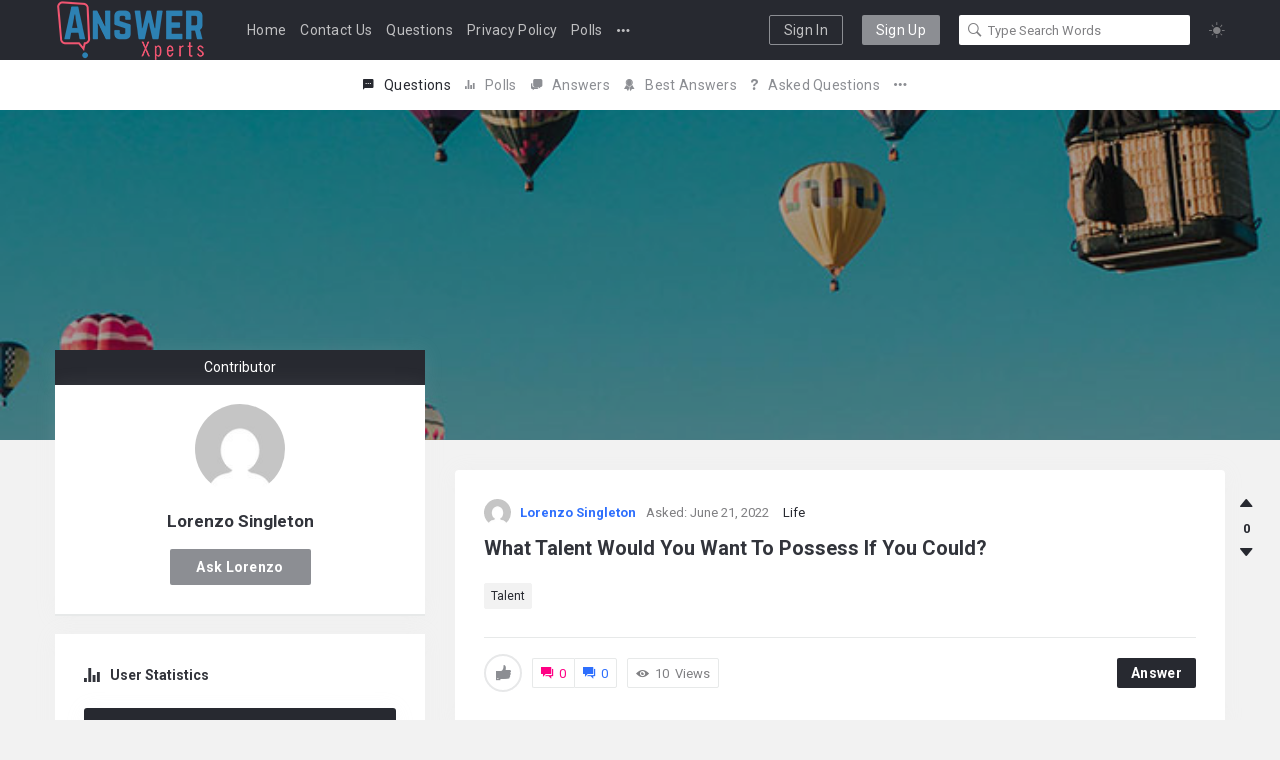

--- FILE ---
content_type: text/html; charset=UTF-8
request_url: https://www.answerxperts.com/profile/testifyluxuriant/
body_size: 26742
content:
<!DOCTYPE html>
<html lang="en-US" prefix="og: https://ogp.me/ns#" class="light-skin no-svg">
<head>
	<meta charset="UTF-8">
	<link rel="profile" href="http://gmpg.org/xfn/11">
	<link rel="pingback" href="https://www.answerxperts.com/xmlrpc.php">
	<meta name="viewport" content="width=device-width, initial-scale=1, maximum-scale=1">
	<meta http-equiv="X-UA-Compatible" content="ie=edge">
	<meta name="generator" content="Himer 2.1.4">
	
<!-- Search Engine Optimization by Rank Math PRO - https://rankmath.com/ -->
<title>Lorenzo Singleton</title>
<meta name="robots" content="follow, index"/>
<meta property="og:locale" content="en_US" />
<meta property="og:type" content="article" />
<meta property="og:title" content="Lorenzo Singleton" />
<meta property="og:site_name" content="answerXperts" />
<meta name="twitter:card" content="summary_large_image" />
<meta name="twitter:title" content="Lorenzo Singleton" />
<script type="application/ld+json" class="rank-math-schema-pro">{"@context":"https://schema.org","@graph":[{"@type":"Person","@id":"https://www.answerxperts.com/#person","name":"admin"},{"@type":"WebSite","@id":"https://www.answerxperts.com/#website","url":"https://www.answerxperts.com","name":"answerXperts","publisher":{"@id":"https://www.answerxperts.com/#person"},"inLanguage":"en-US"},{"@type":"BreadcrumbList","@id":"#breadcrumb","itemListElement":[{"@type":"ListItem","position":"1","item":{"@id":"https://www.answerxperts.com","name":"Home"}}]},{"@type":"WebPage","@id":"#webpage","url":"","name":"Lorenzo Singleton","isPartOf":{"@id":"https://www.answerxperts.com/#website"},"inLanguage":"en-US","breadcrumb":{"@id":"#breadcrumb"}}]}</script>
<!-- /Rank Math WordPress SEO plugin -->

<link rel='dns-prefetch' href='//www.googletagmanager.com' />
<link rel='dns-prefetch' href='//stats.wp.com' />
<link rel='dns-prefetch' href='//fonts.googleapis.com' />
<link rel='dns-prefetch' href='//hcaptcha.com' />
<link rel='preconnect' href='//i0.wp.com' />
<link rel='preconnect' href='//c0.wp.com' />
<link rel="alternate" type="application/rss+xml" title="answerXperts &raquo; Feed" href="https://www.answerxperts.com/feed/" />
<link rel="alternate" type="application/rss+xml" title="answerXperts &raquo; Comments Feed" href="https://www.answerxperts.com/comments/feed/" />
<style id='wp-img-auto-sizes-contain-inline-css' type='text/css'>
img:is([sizes=auto i],[sizes^="auto," i]){contain-intrinsic-size:3000px 1500px}
/*# sourceURL=wp-img-auto-sizes-contain-inline-css */
</style>
<style id='wp-emoji-styles-inline-css' type='text/css'>

	img.wp-smiley, img.emoji {
		display: inline !important;
		border: none !important;
		box-shadow: none !important;
		height: 1em !important;
		width: 1em !important;
		margin: 0 0.07em !important;
		vertical-align: -0.1em !important;
		background: none !important;
		padding: 0 !important;
	}
/*# sourceURL=wp-emoji-styles-inline-css */
</style>
<style id='wp-block-library-inline-css' type='text/css'>
:root{--wp-block-synced-color:#7a00df;--wp-block-synced-color--rgb:122,0,223;--wp-bound-block-color:var(--wp-block-synced-color);--wp-editor-canvas-background:#ddd;--wp-admin-theme-color:#007cba;--wp-admin-theme-color--rgb:0,124,186;--wp-admin-theme-color-darker-10:#006ba1;--wp-admin-theme-color-darker-10--rgb:0,107,160.5;--wp-admin-theme-color-darker-20:#005a87;--wp-admin-theme-color-darker-20--rgb:0,90,135;--wp-admin-border-width-focus:2px}@media (min-resolution:192dpi){:root{--wp-admin-border-width-focus:1.5px}}.wp-element-button{cursor:pointer}:root .has-very-light-gray-background-color{background-color:#eee}:root .has-very-dark-gray-background-color{background-color:#313131}:root .has-very-light-gray-color{color:#eee}:root .has-very-dark-gray-color{color:#313131}:root .has-vivid-green-cyan-to-vivid-cyan-blue-gradient-background{background:linear-gradient(135deg,#00d084,#0693e3)}:root .has-purple-crush-gradient-background{background:linear-gradient(135deg,#34e2e4,#4721fb 50%,#ab1dfe)}:root .has-hazy-dawn-gradient-background{background:linear-gradient(135deg,#faaca8,#dad0ec)}:root .has-subdued-olive-gradient-background{background:linear-gradient(135deg,#fafae1,#67a671)}:root .has-atomic-cream-gradient-background{background:linear-gradient(135deg,#fdd79a,#004a59)}:root .has-nightshade-gradient-background{background:linear-gradient(135deg,#330968,#31cdcf)}:root .has-midnight-gradient-background{background:linear-gradient(135deg,#020381,#2874fc)}:root{--wp--preset--font-size--normal:16px;--wp--preset--font-size--huge:42px}.has-regular-font-size{font-size:1em}.has-larger-font-size{font-size:2.625em}.has-normal-font-size{font-size:var(--wp--preset--font-size--normal)}.has-huge-font-size{font-size:var(--wp--preset--font-size--huge)}.has-text-align-center{text-align:center}.has-text-align-left{text-align:left}.has-text-align-right{text-align:right}.has-fit-text{white-space:nowrap!important}#end-resizable-editor-section{display:none}.aligncenter{clear:both}.items-justified-left{justify-content:flex-start}.items-justified-center{justify-content:center}.items-justified-right{justify-content:flex-end}.items-justified-space-between{justify-content:space-between}.screen-reader-text{border:0;clip-path:inset(50%);height:1px;margin:-1px;overflow:hidden;padding:0;position:absolute;width:1px;word-wrap:normal!important}.screen-reader-text:focus{background-color:#ddd;clip-path:none;color:#444;display:block;font-size:1em;height:auto;left:5px;line-height:normal;padding:15px 23px 14px;text-decoration:none;top:5px;width:auto;z-index:100000}html :where(.has-border-color){border-style:solid}html :where([style*=border-top-color]){border-top-style:solid}html :where([style*=border-right-color]){border-right-style:solid}html :where([style*=border-bottom-color]){border-bottom-style:solid}html :where([style*=border-left-color]){border-left-style:solid}html :where([style*=border-width]){border-style:solid}html :where([style*=border-top-width]){border-top-style:solid}html :where([style*=border-right-width]){border-right-style:solid}html :where([style*=border-bottom-width]){border-bottom-style:solid}html :where([style*=border-left-width]){border-left-style:solid}html :where(img[class*=wp-image-]){height:auto;max-width:100%}:where(figure){margin:0 0 1em}html :where(.is-position-sticky){--wp-admin--admin-bar--position-offset:var(--wp-admin--admin-bar--height,0px)}@media screen and (max-width:600px){html :where(.is-position-sticky){--wp-admin--admin-bar--position-offset:0px}}
/*# sourceURL=/wp-includes/css/dist/block-library/common.min.css */
</style>
<style id='classic-theme-styles-inline-css' type='text/css'>
/*! This file is auto-generated */
.wp-block-button__link{color:#fff;background-color:#32373c;border-radius:9999px;box-shadow:none;text-decoration:none;padding:calc(.667em + 2px) calc(1.333em + 2px);font-size:1.125em}.wp-block-file__button{background:#32373c;color:#fff;text-decoration:none}
/*# sourceURL=/wp-includes/css/classic-themes.min.css */
</style>
<link rel='stylesheet' id='select2-css-css' href='https://www.answerxperts.com/wp-content/plugins/WPQA//assets/css/select2.min.css?ver=6.0.0' type='text/css' media='all' />
<link rel='stylesheet' id='wpqa-custom-css-css' href='https://www.answerxperts.com/wp-content/plugins/WPQA//assets/css/custom.css?ver=6.0.0' type='text/css' media='all' />
<link rel='stylesheet' id='contact-form-7-css' href='https://www.answerxperts.com/wp-content/plugins/contact-form-7/includes/css/styles.css?ver=6.1.4' type='text/css' media='all' />
<link rel='stylesheet' id='himer-ionicons-css' href='https://www.answerxperts.com/wp-content/themes/himer/css/ionicons.min.css?ver=6.9' type='text/css' media='all' />
<link rel='stylesheet' id='prettyPhoto-css' href='https://www.answerxperts.com/wp-content/themes/himer/css/prettyPhoto.css?ver=6.9' type='text/css' media='all' />
<link rel='stylesheet' id='himer-font-awesome-css' href='https://www.answerxperts.com/wp-content/themes/himer/css/fontawesome/css/fontawesome-all.min.css?ver=6.9' type='text/css' media='all' />
<link rel='stylesheet' id='himer-main-style-css' href='https://www.answerxperts.com/wp-content/themes/himer/style.css' type='text/css' media='all' />
<link rel='stylesheet' id='himer-fonts-css' href='https://fonts.googleapis.com/css2?family=Roboto%3Awght%40400%3B500%3B700&#038;display=swap&#038;ver=2.1.4' type='text/css' media='all' />
<link rel='stylesheet' id='himer-bootstrap-css' href='https://www.answerxperts.com/wp-content/themes/himer/css/bootstrap.min.css?ver=6.9' type='text/css' media='all' />
<link rel='stylesheet' id='himer-main-css-css' href='https://www.answerxperts.com/wp-content/themes/himer/css/main.css?ver=2.1.4' type='text/css' media='all' />
<link rel='stylesheet' id='himer-him-her-css-css' href='https://www.answerxperts.com/wp-content/themes/himer/css/him-her.css?ver=2.1.4' type='text/css' media='all' />
<link rel='stylesheet' id='himer-dark-css-css' href='https://www.answerxperts.com/wp-content/themes/himer/css/dark.css?ver=2.1.4' type='text/css' media='all' />
<link rel='stylesheet' id='wpqa-skin-default-css' href='https://www.answerxperts.com/wp-content/themes/himer/css/skins/skins.css?ver=6.0.0' type='text/css' media='all' />
<link rel='stylesheet' id='himer-custom-css-css' href='https://www.answerxperts.com/wp-content/themes/himer/css/custom.css?ver=2.1.4' type='text/css' media='all' />
<style id='himer-custom-css-inline-css' type='text/css'>
.call-action-unlogged,.dark-skin .call-action-unlogged {background-image: url("https://2code.info/demo/themes/Himer/main/wp-content/themes/himer/images/3.jpg") ;
					filter: progid:DXImageTransform.Microsoft.AlphaImageLoader(src="https://2code.info/demo/themes/Himer/main/wp-content/themes/himer/images/3.jpg",sizingMethod="scale");
					-ms-filter: "progid:DXImageTransform.Microsoft.AlphaImageLoader(src='https://2code.info/demo/themes/Himer/main/wp-content/themes/himer/images/3.jpg',sizingMethod='scale')";
					background-size: cover;}.wpqa-cover-background,.dark-skin .wpqa-cover-background {background-image: url(https://www.answerxperts.com/wp-content/uploads/2022/01/4.jpg);}#login-panel .panel-image-content,.dark-skin #login-panel .panel-image-content {background-image: url(https://www.answerxperts.com/wp-content/uploads/2022/01/1.jpg);}#signup-panel .panel-image-content,.dark-skin #signup-panel .panel-image-content {background-image: url(https://www.answerxperts.com/wp-content/uploads/2022/06/log_file_2022-06-18__01-37-10.txt);}#lost-password .panel-image-content,.dark-skin #lost-password .panel-image-content {background-image: url(https://www.answerxperts.com/wp-content/uploads/2022/01/2-1.jpg);}@media only screen and (max-width: 600px) {.hide-mobile-top-footer .top-footer,.hide-mobile-bottom-footer .bottom-footer,.hide-mobile-sidebar .warp-sidebar,.hide-mobile-sidebar .sidebar,.hide-mobile-sidebar .hide-sidebar{display: none}}.referral-cover-background,.dark-skin .referral-cover-background {background-image: url(https://www.answerxperts.com/wp-content/uploads/2022/01/3.jpg);}
/*# sourceURL=himer-custom-css-inline-css */
</style>
<link rel='stylesheet' id='hcb-style-css' href='https://www.answerxperts.com/wp-content/plugins/highlighting-code-block/build/css/hcb--light.css?ver=2.0.1' type='text/css' media='all' />
<style id='hcb-style-inline-css' type='text/css'>
:root{--hcb--fz--base: 14px}:root{--hcb--fz--mobile: 13px}:root{--hcb--ff:Menlo, Consolas, "Hiragino Kaku Gothic ProN", "Hiragino Sans", Meiryo, sans-serif;}
/*# sourceURL=hcb-style-inline-css */
</style>
<script type="text/javascript">
            window._nslDOMReady = (function () {
                const executedCallbacks = new Set();
            
                return function (callback) {
                    /**
                    * Third parties might dispatch DOMContentLoaded events, so we need to ensure that we only run our callback once!
                    */
                    if (executedCallbacks.has(callback)) return;
            
                    const wrappedCallback = function () {
                        if (executedCallbacks.has(callback)) return;
                        executedCallbacks.add(callback);
                        callback();
                    };
            
                    if (document.readyState === "complete" || document.readyState === "interactive") {
                        wrappedCallback();
                    } else {
                        document.addEventListener("DOMContentLoaded", wrappedCallback);
                    }
                };
            })();
        </script><script type="text/javascript" src="https://c0.wp.com/c/6.9/wp-includes/js/jquery/jquery.min.js" id="jquery-core-js"></script>
<script type="text/javascript" src="https://c0.wp.com/c/6.9/wp-includes/js/jquery/jquery-migrate.min.js" id="jquery-migrate-js"></script>
<script type="text/javascript" src="https://www.answerxperts.com/wp-content/plugins/WPQA//assets/js/select2.min.js?ver=6.0.0" id="select2-js-js"></script>

<!-- Google tag (gtag.js) snippet added by Site Kit -->
<!-- Google Analytics snippet added by Site Kit -->
<script type="text/javascript" src="https://www.googletagmanager.com/gtag/js?id=G-8WGP1V7X51" id="google_gtagjs-js" async></script>
<script type="text/javascript" id="google_gtagjs-js-after">
/* <![CDATA[ */
window.dataLayer = window.dataLayer || [];function gtag(){dataLayer.push(arguments);}
gtag("set","linker",{"domains":["www.answerxperts.com"]});
gtag("js", new Date());
gtag("set", "developer_id.dZTNiMT", true);
gtag("config", "G-8WGP1V7X51");
//# sourceURL=google_gtagjs-js-after
/* ]]> */
</script>
<link rel="https://api.w.org/" href="https://www.answerxperts.com/wp-json/" /><link rel="EditURI" type="application/rsd+xml" title="RSD" href="https://www.answerxperts.com/xmlrpc.php?rsd" />
<meta name="generator" content="WordPress 6.9" />
<meta property="og:site_name" content="answerXperts">
<meta property="og:type" content="website">
<meta property="og:title" content="Lorenzo Singleton">
<meta name="twitter:title" content="Lorenzo Singleton">
<meta property="og:url" content="https://www.answerxperts.com/profile/testifyluxuriant/">
<meta property="og:image" content="https://www.answerxperts.com/wp-content/uploads/2022/01/4.jpg">
<meta name="twitter:image" content="https://www.answerxperts.com/wp-content/uploads/2022/01/4.jpg">
<meta name="generator" content="Site Kit by Google 1.171.0" /><style>
.h-captcha{position:relative;display:block;margin-bottom:2rem;padding:0;clear:both}.h-captcha[data-size="normal"]{width:302px;height:76px}.h-captcha[data-size="compact"]{width:158px;height:138px}.h-captcha[data-size="invisible"]{display:none}.h-captcha iframe{z-index:1}.h-captcha::before{content:"";display:block;position:absolute;top:0;left:0;background:url(https://www.answerxperts.com/wp-content/plugins/hcaptcha-for-forms-and-more/assets/images/hcaptcha-div-logo.svg) no-repeat;border:1px solid #fff0;border-radius:4px;box-sizing:border-box}.h-captcha::after{content:"The hCaptcha loading is delayed until user interaction.";font-family:-apple-system,system-ui,BlinkMacSystemFont,"Segoe UI",Roboto,Oxygen,Ubuntu,"Helvetica Neue",Arial,sans-serif;font-size:10px;font-weight:500;position:absolute;top:0;bottom:0;left:0;right:0;box-sizing:border-box;color:#bf1722;opacity:0}.h-captcha:not(:has(iframe))::after{animation:hcap-msg-fade-in .3s ease forwards;animation-delay:2s}.h-captcha:has(iframe)::after{animation:none;opacity:0}@keyframes hcap-msg-fade-in{to{opacity:1}}.h-captcha[data-size="normal"]::before{width:302px;height:76px;background-position:93.8% 28%}.h-captcha[data-size="normal"]::after{width:302px;height:76px;display:flex;flex-wrap:wrap;align-content:center;line-height:normal;padding:0 75px 0 10px}.h-captcha[data-size="compact"]::before{width:158px;height:138px;background-position:49.9% 78.8%}.h-captcha[data-size="compact"]::after{width:158px;height:138px;text-align:center;line-height:normal;padding:24px 10px 10px 10px}.h-captcha[data-theme="light"]::before,body.is-light-theme .h-captcha[data-theme="auto"]::before,.h-captcha[data-theme="auto"]::before{background-color:#fafafa;border:1px solid #e0e0e0}.h-captcha[data-theme="dark"]::before,body.is-dark-theme .h-captcha[data-theme="auto"]::before,html.wp-dark-mode-active .h-captcha[data-theme="auto"]::before,html.drdt-dark-mode .h-captcha[data-theme="auto"]::before{background-image:url(https://www.answerxperts.com/wp-content/plugins/hcaptcha-for-forms-and-more/assets/images/hcaptcha-div-logo-white.svg);background-repeat:no-repeat;background-color:#333;border:1px solid #f5f5f5}@media (prefers-color-scheme:dark){.h-captcha[data-theme="auto"]::before{background-image:url(https://www.answerxperts.com/wp-content/plugins/hcaptcha-for-forms-and-more/assets/images/hcaptcha-div-logo-white.svg);background-repeat:no-repeat;background-color:#333;border:1px solid #f5f5f5}}.h-captcha[data-theme="custom"]::before{background-color:initial}.h-captcha[data-size="invisible"]::before,.h-captcha[data-size="invisible"]::after{display:none}.h-captcha iframe{position:relative}div[style*="z-index: 2147483647"] div[style*="border-width: 11px"][style*="position: absolute"][style*="pointer-events: none"]{border-style:none}
</style>
	<style>img#wpstats{display:none}</style>
		<meta name="theme-color" content="#2e6ffd">
			<meta name="msapplication-navbutton-color" content="#2e6ffd">
			<meta name="apple-mobile-web-app-capable" content="yes">
			<meta name="apple-mobile-web-app-status-bar-style" content="black-translucent"><style>
span[data-name="hcap-cf7"] .h-captcha{margin-bottom:0}span[data-name="hcap-cf7"]~input[type="submit"],span[data-name="hcap-cf7"]~button[type="submit"]{margin-top:2rem}
</style>
<link rel="icon" href="https://i0.wp.com/www.answerxperts.com/wp-content/uploads/2022/06/cropped-answerX.png?fit=32%2C32&#038;ssl=1" sizes="32x32" />
<link rel="icon" href="https://i0.wp.com/www.answerxperts.com/wp-content/uploads/2022/06/cropped-answerX.png?fit=192%2C192&#038;ssl=1" sizes="192x192" />
<link rel="apple-touch-icon" href="https://i0.wp.com/www.answerxperts.com/wp-content/uploads/2022/06/cropped-answerX.png?fit=180%2C180&#038;ssl=1" />
<meta name="msapplication-TileImage" content="https://i0.wp.com/www.answerxperts.com/wp-content/uploads/2022/06/cropped-answerX.png?fit=270%2C270&#038;ssl=1" />
</head>
<body class="wp-theme-himer wpqa-profile wpqa-body-cover main_for_all active-lightbox activate-main-gender activate-font-awesome">
	
<div class="background-cover"></div>
		<div class="put-wrap-pop">
					</div>
						<div class="panel-pop panel-pop-image" data-width="770" id="signup-panel">
					<i class="icon-cancel"></i>					<div class="pop-border-radius">
													<div class="panel-image-content">
								<div class="panel-image-opacity"></div>
															</div><!-- End panel-image-content -->
												<div class="panel-pop-content">
																	<img width="30" height="30" class="signup-logo mb-3 default_screen" alt="Sign Up" src="https://www.answerxperts.com/wp-content/uploads/2022/01/logo-mini.png">
																			<img width="30" height="30" class="signup-logo retina_screen mb-3" alt="Sign Up" src="https://www.answerxperts.com/wp-content/uploads/2022/01/logo-mini-2x.png">
																	<h3 class="panel-pop__title">Hello,</h3>
																	<p class="panel-pop__desc">Sign up to join our community!</p>
								<input type="hidden" name="_wp_http_referer" value="/profile/testifyluxuriant/" /><form method="post" class="signup_form wpqa_form wpqa-no-ajax" enctype="multipart/form-data">
				<div class="wpqa_error_desktop"><div class="wpqa_error"></div></div>
				<div class="wpqa_success"></div>
				<div class="form-inputs clearfix"><p class="username_field">
									<label for="user_name_763">Username<span class="required">*</span></label>
									<input type="text" class="required-item form-control" name="user_name" id="user_name_763" value="">
									<i class="icon-user"></i>
								</p><p class="email_field">
			<label for="email_763">E-Mail<span class="required">*</span></label>
			<input class="form-control" autocomplete="email" type="text" name="email" id="email_763" value="">
			<i class="icon-mail"></i>
		</p><p class="password_field">
									<label for="pass1_763">Password<span class="required">*</span></label>
									<input type="password" class="required-item form-control" name="pass1" id="pass1_763" autocomplete="off">
									<i class="icon-lock-open"></i>
								</p><label for="your_avatar_763">Profile Picture</label>
		<div class="fileinputs">
			<input type="file" name="your_avatar" id="your_avatar_763">
			<div class="fakefile">
				<button type="button">Select file</button>
				<span>Browse</span>
			</div>
			<i class="icon-camera"></i>
		</div>
		<div class="clearfix"></div><label for="your_cover_763">Cover Picture</label>
		<div class="fileinputs">
			<input type="file" name="your_cover" id="your_cover_763">
			<div class="fakefile">
				<button type="button">Select file</button>
				<span>Browse</span>
			</div>
			<i class="icon-camera"></i>
		</div>
		<div class="clearfix"></div><p class="country_field">
			<label for="country_763">Country</label>
			<span class="styled-select">
				<select name="country" id="country_763" class="form-control wpqa-custom-select ">
					<option value="">Select a country&hellip;</option><option value="AF">Afghanistan</option><option value="AX">Aland Islands</option><option value="AL">Albania</option><option value="DZ">Algeria</option><option value="AD">Andorra</option><option value="AO">Angola</option><option value="AI">Anguilla</option><option value="AQ">Antarctica</option><option value="AG">Antigua and Barbuda</option><option value="AR">Argentina</option><option value="AM">Armenia</option><option value="AW">Aruba</option><option value="AU">Australia</option><option value="AT">Austria</option><option value="AZ">Azerbaijan</option><option value="BS">Bahamas</option><option value="BH">Bahrain</option><option value="BD">Bangladesh</option><option value="BB">Barbados</option><option value="BY">Belarus</option><option value="PW">Belau</option><option value="BE">Belgium</option><option value="BZ">Belize</option><option value="BJ">Benin</option><option value="BM">Bermuda</option><option value="BT">Bhutan</option><option value="BO">Bolivia</option><option value="BQ">Bonaire, Saint Eustatius and Saba</option><option value="BA">Bosnia and Herzegovina</option><option value="BW">Botswana</option><option value="BV">Bouvet Island</option><option value="BR">Brazil</option><option value="IO">British Indian Ocean Territory</option><option value="VG">British Virgin Islands</option><option value="BN">Brunei</option><option value="BG">Bulgaria</option><option value="BF">Burkina Faso</option><option value="BI">Burundi</option><option value="KH">Cambodia</option><option value="CM">Cameroon</option><option value="CA">Canada</option><option value="CV">Cape Verde</option><option value="KY">Cayman Islands</option><option value="CF">Central African Republic</option><option value="TD">Chad</option><option value="CL">Chile</option><option value="CN">China</option><option value="CX">Christmas Island</option><option value="CC">Cocos (Keeling) Islands</option><option value="CO">Colombia</option><option value="KM">Comoros</option><option value="CG">Congo (Brazzaville)</option><option value="CD">Congo (Kinshasa)</option><option value="CK">Cook Islands</option><option value="CR">Costa Rica</option><option value="HR">Croatia</option><option value="CU">Cuba</option><option value="CW">Cura&Ccedil;ao</option><option value="CY">Cyprus</option><option value="CZ">Czech Republic</option><option value="DK">Denmark</option><option value="DJ">Djibouti</option><option value="DM">Dominica</option><option value="DO">Dominican Republic</option><option value="EC">Ecuador</option><option value="EG">Egypt</option><option value="SV">El Salvador</option><option value="GQ">Equatorial Guinea</option><option value="ER">Eritrea</option><option value="EE">Estonia</option><option value="ET">Ethiopia</option><option value="FK">Falkland Islands</option><option value="FO">Faroe Islands</option><option value="FJ">Fiji</option><option value="FI">Finland</option><option value="FR">France</option><option value="GF">French Guiana</option><option value="PF">French Polynesia</option><option value="TF">French Southern Territories</option><option value="GA">Gabon</option><option value="GM">Gambia</option><option value="GE">Georgia</option><option value="DE">Germany</option><option value="GH">Ghana</option><option value="GI">Gibraltar</option><option value="GR">Greece</option><option value="GL">Greenland</option><option value="GD">Grenada</option><option value="GP">Guadeloupe</option><option value="GT">Guatemala</option><option value="GG">Guernsey</option><option value="GN">Guinea</option><option value="GW">Guinea-Bissau</option><option value="GY">Guyana</option><option value="HT">Haiti</option><option value="HM">Heard Island and McDonald Islands</option><option value="HN">Honduras</option><option value="HK">Hong Kong</option><option value="HU">Hungary</option><option value="IS">Iceland</option><option value="IN">India</option><option value="ID">Indonesia</option><option value="IR">Iran</option><option value="IQ">Iraq</option><option value="IM">Isle of Man</option><option value="IL">Israel</option><option value="IT">Italy</option><option value="CI">Ivory Coast</option><option value="JM">Jamaica</option><option value="JP">Japan</option><option value="JE">Jersey</option><option value="JO">Jordan</option><option value="KZ">Kazakhstan</option><option value="KE">Kenya</option><option value="KI">Kiribati</option><option value="KW">Kuwait</option><option value="KG">Kyrgyzstan</option><option value="LA">Laos</option><option value="LV">Latvia</option><option value="LB">Lebanon</option><option value="LS">Lesotho</option><option value="LR">Liberia</option><option value="LY">Libya</option><option value="LI">Liechtenstein</option><option value="LT">Lithuania</option><option value="LU">Luxembourg</option><option value="MO">Macao S.A.R., China</option><option value="MK">Macedonia</option><option value="MG">Madagascar</option><option value="MW">Malawi</option><option value="MY">Malaysia</option><option value="MV">Maldives</option><option value="ML">Mali</option><option value="MT">Malta</option><option value="MH">Marshall Islands</option><option value="MQ">Martinique</option><option value="MR">Mauritania</option><option value="MU">Mauritius</option><option value="YT">Mayotte</option><option value="MX">Mexico</option><option value="FM">Micronesia</option><option value="MD">Moldova</option><option value="MC">Monaco</option><option value="MN">Mongolia</option><option value="ME">Montenegro</option><option value="MS">Montserrat</option><option value="MA">Morocco</option><option value="MZ">Mozambique</option><option value="MM">Myanmar</option><option value="NA">Namibia</option><option value="NR">Nauru</option><option value="NP">Nepal</option><option value="NL">Netherlands</option><option value="AN">Netherlands Antilles</option><option value="NC">New Caledonia</option><option value="NZ">New Zealand</option><option value="NI">Nicaragua</option><option value="NE">Niger</option><option value="NG">Nigeria</option><option value="NU">Niue</option><option value="NF">Norfolk Island</option><option value="KP">North Korea</option><option value="NO">Norway</option><option value="OM">Oman</option><option value="PK">Pakistan</option><option value="PS">Palestinian Territory</option><option value="PA">Panama</option><option value="PG">Papua New Guinea</option><option value="PY">Paraguay</option><option value="PE">Peru</option><option value="PH">Philippines</option><option value="PN">Pitcairn</option><option value="PL">Poland</option><option value="PT">Portugal</option><option value="QA">Qatar</option><option value="IE">Republic of Ireland</option><option value="RE">Reunion</option><option value="RO">Romania</option><option value="RU">Russia</option><option value="RW">Rwanda</option><option value="ST">S&atilde;o Tom&eacute; and Pr&iacute;ncipe</option><option value="BL">Saint Barth&eacute;lemy</option><option value="SH">Saint Helena</option><option value="KN">Saint Kitts and Nevis</option><option value="LC">Saint Lucia</option><option value="SX">Saint Martin (Dutch part)</option><option value="MF">Saint Martin (French part)</option><option value="PM">Saint Pierre and Miquelon</option><option value="VC">Saint Vincent and the Grenadines</option><option value="SM">San Marino</option><option value="SA">Saudi Arabia</option><option value="SN">Senegal</option><option value="RS">Serbia</option><option value="SC">Seychelles</option><option value="SL">Sierra Leone</option><option value="SG">Singapore</option><option value="SK">Slovakia</option><option value="SI">Slovenia</option><option value="SB">Solomon Islands</option><option value="SO">Somalia</option><option value="ZA">South Africa</option><option value="GS">South Georgia/Sandwich Islands</option><option value="KR">South Korea</option><option value="SS">South Sudan</option><option value="ES">Spain</option><option value="LK">Sri Lanka</option><option value="SD">Sudan</option><option value="SR">Suriname</option><option value="SJ">Svalbard and Jan Mayen</option><option value="SZ">Swaziland</option><option value="SE">Sweden</option><option value="CH">Switzerland</option><option value="SY">Syria</option><option value="TW">Taiwan</option><option value="TJ">Tajikistan</option><option value="TZ">Tanzania</option><option value="TH">Thailand</option><option value="TL">Timor-Leste</option><option value="TG">Togo</option><option value="TK">Tokelau</option><option value="TO">Tonga</option><option value="TT">Trinidad and Tobago</option><option value="TN">Tunisia</option><option value="TR">Turkey</option><option value="TM">Turkmenistan</option><option value="TC">Turks and Caicos Islands</option><option value="TV">Tuvalu</option><option value="UG">Uganda</option><option value="UA">Ukraine</option><option value="AE">United Arab Emirates</option><option value="GB">United Kingdom (UK)</option><option value="US">United States (US)</option><option value="UY">Uruguay</option><option value="UZ">Uzbekistan</option><option value="VU">Vanuatu</option><option value="VA">Vatican</option><option value="VE">Venezuela</option><option value="VN">Vietnam</option><option value="WF">Wallis and Futuna</option><option value="EH">Western Sahara</option><option value="WS">Western Samoa</option><option value="YE">Yemen</option><option value="ZM">Zambia</option><option value="ZW">Zimbabwe</option></select>
			</span>
			<i class="icon-location"></i>
		</p><p class="city_field">
			<label for="city_763">City</label>
			<input class="form-control" type="text" name="city" id="city_763" value="">
			<i class="icon-address"></i>
		</p><p class="gender_field wpqa_radio_p"><label>Gender</label></p>
		<div class="wpqa_radio_div custom-radio-container d-flex">
			<p class="wpqa_radio custom-control custom-radio">
				<input class="custom-control-input" id="gender_male_763" name="gender" type="radio" value="1" checked="checked">
				<label class="male_radio_label" for="gender_male_763">Male</label>
			</p>
			<p class="wpqa_radio custom-control custom-radio">
				<input class="custom-control-input" id="gender_female_763" name="gender" type="radio" value="2">
				<label class="female_radio_label" for="gender_female_763">Female</label>
			</p><div class="clearfix"></div>
		</div><div class='wpqa_captcha_question'><p class='wpqa_captcha_p wpqa_captcha_p_other'><label for='wpqa_captcha_763'>Captcha<span class='required'>*</span></label><input id="wpqa_captcha_763" name="wpqa_captcha" class="wpqa_captcha form-control captcha_answer" type="text">
					<i class="icon-pencil"></i><span class='wpqa_captcha_span'>What color is a lemon? ( Yellow )</span></p></div><p class="wpqa_checkbox_p">
							<label for="agree_terms-763">
								<span class="wpqa_checkbox"><input type="checkbox" id="agree_terms-763" name="agree_terms" value="on" checked='checked'></span>
								<span class="wpqa_checkbox_span">By registering, you agree to the <a target="_blank" href="https://www.answerxperts.com/terms-of-service/"> Terms of Service </a>  and <a target="_blank" href="https://www.answerxperts.com/privacy-policy-2/"> Privacy Policy </a>.<span class="required">*</span></span>
							</label>
						</p></div>

				<div class="clearfix"></div>
				<div class="wpqa_error_mobile"><div class="wpqa_error"></div></div>

				<p class="form-submit d-flex align-items-center justify-content-between mb-0">
					<span class="load_span"><span class="loader_2"></span></span>
					<button type="submit" name="register" class="button-default btn btn__primary">Signup</button><button type="button" class="login-panel button-default btn btn__secondary">Sign In</button>
				</p>

				<input type="hidden" name="form_type" value="wpqa-signup">
				<input type="hidden" name="action" value="wpqa_ajax_signup_process">
				<input type="hidden" name="redirect_to" value="https://www.answerxperts.com/profile/testifyluxuriant/">
				<input type="hidden" name="_wp_http_referer" value="/profile/testifyluxuriant/" />
			</form>						</div><!-- End panel-pop-content -->
					</div><!-- End pop-border-radius -->
											<div class="pop-footer wpqa_hide">
							Have an account? <a href="https://www.answerxperts.com/log-in/" class="login-panel">Sign In Now</a>						</div><!-- End pop-footer -->
									</div><!-- End signup -->
							<div class="panel-pop panel-pop-image" data-width="770" id="login-panel">
					<i class="icon-cancel"></i>					<div class="pop-border-radius">
													<div class="panel-image-content">
								<div class="panel-image-opacity"></div>
															</div><!-- End panel-image-content -->
												<div class="panel-pop-content">
																	<img width="30" height="30" class="login-logo mb-3 default_screen" alt="Sign In" src="https://www.answerxperts.com/wp-content/uploads/2022/01/logo-mini.png">
																			<img width="30" height="30" class="login-logo retina_screen mb-3" alt="Sign In" src="https://www.answerxperts.com/wp-content/uploads/2022/01/logo-mini-2x.png">
																	<h3 class="panel-pop__title">Welcome Back,</h3>
																	<p class="panel-pop__desc">Please sign in to your account!</p>
															<form class="wpqa_form login-form wpqa_login" method="post">
				
				<div class="wpqa_error_desktop"><div class="wpqa_error"></div></div>
				
				<div class="form-inputs clearfix">
					<p class="login-text">
						<label for="username_965">Username or email<span class="required">*</span></label>
						<input id="username_965" class="required-item form-control" autocomplete="username" type="text" name="log" value="">
						<i class="icon-user"></i>
					</p>
					<p class="login-password">
						<label for="password_965">Password<span class="required">*</span></label>
						<input id="password_965" class="required-item form-control" autocomplete="current-password" type="password" name="pwd">
						<i class="icon-lock-open"></i>
					</p>
					
				</div>
				
				<div class="d-flex align-items-center justify-content-between mb-4">
					<div class="wpqa_checkbox_p rememberme normal_label d-flex align-items-center mb-1">
						<label class="mb-0"><span class="wpqa_checkbox"><input type="checkbox" name="rememberme" value="forever" checked="checked"></span> <span class="wpqa_checkbox_span">Remember Me!</span></label>
					</div>
					
					<a href="https://www.answerxperts.com/lost-password/" class="font-weight-bold color-dark mb-1 lost-password">Forgot Password?</a>
				</div>

				<div class="clearfix"></div>
				<div class="wpqa_error_mobile"><div class="wpqa_error"></div></div>

				<p class="form-submit login-submit d-flex align-items-center justify-content-between mb-0">
					<span class="load_span"><span class="loader_2"></span></span>
					<button type="submit" class="button-default login-submit btn btn__primary">Login</button><button type="button" class="signup signup-panel button-default btn btn__secondary">Register</button>
				</p>
				
				<input type="hidden" name="redirect_to" value="https://www.answerxperts.com/profile/testifyluxuriant/">
				<input type="hidden" name="form_type" value="wpqa-login">
				<input type="hidden" name="action" value="wpqa_ajax_login_process">
				
			</form>						</div><!-- End panel-pop-content -->
					</div><!-- End pop-border-radius -->
											<div class="pop-footer wpqa_hide">
							Don&#039;t have account, <a href="https://www.answerxperts.com/sign-up/" class="signup-panel">Sign Up Here</a>						</div><!-- End pop-footer -->
									</div><!-- End login-panel -->
							<div class="panel-pop panel-pop-image" data-width="770" id="lost-password">
					<i class="icon-cancel"></i>					<div class="pop-border-radius">
													<div class="panel-image-content">
								<div class="panel-image-opacity"></div>
															</div><!-- End panel-image-content -->
												<div class="panel-pop-content">
																	<img width="30" height="30" class="pass-logo mb-3 default_screen" alt="Forgot Password" src="https://www.answerxperts.com/wp-content/uploads/2022/01/logo-mini.png">
																			<img width="30" height="30" class="pass-logo retina_screen mb-3" alt="Forgot Password" src="https://www.answerxperts.com/wp-content/uploads/2022/01/logo-mini-2x.png">
																	<h3 class="panel-pop__title">Forgot Password,</h3>
																	<p class="panel-pop__desc">Lost your password? Please enter your email address. You will receive a link and will create a new password via email.</p>
								<form method="post" class="wpqa-lost-password wpqa_form">
				<div class="wpqa_error_desktop wpqa_hide"><div class="wpqa_error"></div></div>
				<div class="wpqa_success"></div>
				<div class="form-inputs clearfix">
					<p>
						<label for="user_mail_17">E-Mail<span class="required">*</span></label>
						<input type="email" class="required-item form-control" name="user_mail" id="user_mail_17">
						<i class="icon-mail"></i>
					</p>
				</div>

				<div class="clearfix"></div>
				<div class="wpqa_error_mobile wpqa_hide"><div class="wpqa_error"></div></div>

				<p class="form-submit d-flex align-items-center justify-content-between mb-0">
					<span class="load_span"><span class="loader_2"></span></span>
					<button type="submit" class="button-default btn btn__primary">Reset</button><button type="button" class="login-panel button-default btn btn__secondary">Sign In</button>
				</p>
				<input type="hidden" name="form_type" value="wpqa_forget">
				<input type="hidden" name="action" value="wpqa_ajax_password_process">
				<input type="hidden" name="redirect_to" value="https://www.answerxperts.com/profile/testifyluxuriant/">
			</form>						</div><!-- End panel-pop-content -->
					</div><!-- End pop-border-radius -->
											<div class="pop-footer wpqa_hide">
							Have an account? <a href="https://www.answerxperts.com/log-in/" class="login-panel">Sign In Now</a>						</div><!-- End pop-footer -->
									</div><!-- End lost-password -->
							<div class="panel-pop panel-pop-not-login" id="wpqa-question">
					<i class="icon-cancel"></i>
					<div class="panel-pop-content">
						<div class="alert-message error"><i class="icon-cancel"></i><p>You must login to ask a question.</p></div><form class="wpqa_form login-form wpqa_login" method="post">
				
				<div class="wpqa_error_desktop"><div class="wpqa_error"></div></div>
				
				<div class="form-inputs clearfix">
					<p class="login-text">
						<label for="username_155">Username or email<span class="required">*</span></label>
						<input id="username_155" class="required-item form-control" autocomplete="username" type="text" name="log" value="">
						<i class="icon-user"></i>
					</p>
					<p class="login-password">
						<label for="password_155">Password<span class="required">*</span></label>
						<input id="password_155" class="required-item form-control" autocomplete="current-password" type="password" name="pwd">
						<i class="icon-lock-open"></i>
					</p>
					
				</div>
				
				<div class="d-flex align-items-center justify-content-between mb-4">
					<div class="wpqa_checkbox_p rememberme normal_label d-flex align-items-center mb-1">
						<label class="mb-0"><span class="wpqa_checkbox"><input type="checkbox" name="rememberme" value="forever" checked="checked"></span> <span class="wpqa_checkbox_span">Remember Me!</span></label>
					</div>
					
					<a href="https://www.answerxperts.com/lost-password/" class="font-weight-bold color-dark mb-1 lost-password">Forgot Password?</a>
				</div>

				<div class="clearfix"></div>
				<div class="wpqa_error_mobile"><div class="wpqa_error"></div></div>

				<p class="form-submit login-submit d-flex align-items-center justify-content-between mb-0">
					<span class="load_span"><span class="loader_2"></span></span>
					<button type="submit" class="button-default login-submit btn btn__primary">Login</button><button type="button" class="signup signup-panel button-default btn btn__secondary">Register</button>
				</p>
				
				<input type="hidden" name="redirect_to" value="https://www.answerxperts.com/profile/testifyluxuriant/">
				<input type="hidden" name="form_type" value="wpqa-login">
				<input type="hidden" name="action" value="wpqa_ajax_login_process">
				
			</form>					</div><!-- End panel-pop-content -->
											<div class="pop-footer">
							Need An Account, <a href="https://www.answerxperts.com/sign-up/" class="signup-panel">Sign Up Here</a>						</div><!-- End pop-footer -->
									</div><!-- End wpqa-question -->
				
									<div class="panel-pop panel-pop-not-login" id="wpqa-question-user">
						<i class="icon-cancel"></i>
						<div class="panel-pop-content">
							<div class="alert-message error"><i class="icon-cancel"></i><p>You must login to ask a question.</p></div><form class="wpqa_form login-form wpqa_login" method="post">
				
				<div class="wpqa_error_desktop"><div class="wpqa_error"></div></div>
				
				<div class="form-inputs clearfix">
					<p class="login-text">
						<label for="username_643">Username or email<span class="required">*</span></label>
						<input id="username_643" class="required-item form-control" autocomplete="username" type="text" name="log" value="">
						<i class="icon-user"></i>
					</p>
					<p class="login-password">
						<label for="password_643">Password<span class="required">*</span></label>
						<input id="password_643" class="required-item form-control" autocomplete="current-password" type="password" name="pwd">
						<i class="icon-lock-open"></i>
					</p>
					
				</div>
				
				<div class="d-flex align-items-center justify-content-between mb-4">
					<div class="wpqa_checkbox_p rememberme normal_label d-flex align-items-center mb-1">
						<label class="mb-0"><span class="wpqa_checkbox"><input type="checkbox" name="rememberme" value="forever" checked="checked"></span> <span class="wpqa_checkbox_span">Remember Me!</span></label>
					</div>
					
					<a href="https://www.answerxperts.com/lost-password/" class="font-weight-bold color-dark mb-1 lost-password">Forgot Password?</a>
				</div>

				<div class="clearfix"></div>
				<div class="wpqa_error_mobile"><div class="wpqa_error"></div></div>

				<p class="form-submit login-submit d-flex align-items-center justify-content-between mb-0">
					<span class="load_span"><span class="loader_2"></span></span>
					<button type="submit" class="button-default login-submit btn btn__primary">Login</button><button type="button" class="signup signup-panel button-default btn btn__secondary">Register</button>
				</p>
				
				<input type="hidden" name="redirect_to" value="https://www.answerxperts.com/profile/testifyluxuriant/">
				<input type="hidden" name="form_type" value="wpqa-login">
				<input type="hidden" name="action" value="wpqa_ajax_login_process">
				
			</form>						</div><!-- End panel-pop-content -->
													<div class="pop-footer">
							Need An Account, <a href="https://www.answerxperts.com/sign-up/" class="signup-panel">Sign Up Here</a>						</div><!-- End pop-footer -->
											</div><!-- End wpqa-question-user -->
								<div class="panel-pop panel-pop-not-login" id="wpqa-report">
					<i class="icon-cancel"></i>
					<div class="panel-pop-content">
						<p class="question_report">Please briefly explain why you feel this question should be reported.</p>
						<p class="wpqa_hide answer_report">Please briefly explain why you feel this answer should be reported.</p>
						<p class="wpqa_hide user_report">Please briefly explain why you feel this user should be reported.</p>
						<form class="wpqa_form submit-report" method="post">
							<div class="wpqa_error"></div>
							<div class="wpqa_success"></div>
							<div class="form-inputs clearfix">
								<p class="login-text">
									<label for="explain-reported">Explain<span class="required">*</span></label>
									<textarea cols="58" rows="8" class="form-control" id="explain-reported" name="explain"></textarea>
									<i class="icon-pencil"></i>
								</p>
							</div>
							<p class="form-submit mb-0">
								<span class="load_span"><span class="loader_2"></span></span>
								<input type="hidden" id="wpqa_report_nonce" name="wpqa_report_nonce" value="02cdcf8085" />									<button type="submit" class="btn btn__primary btn__block btn__large__height button-default button-hide-click">Report</button>
															</p>
							<input type="hidden" name="form_type" value="wpqa-report">
							<input type="hidden" name="post_id" value="">
						</form>
					</div><!-- End panel-pop-content -->
				</div><!-- End wpqa-report -->
			
<div id="wrap" class="wrap-not-login w-header-full w-hidden-header-one">
			<div class="hidden-header header-full hidden-header-one header-dark mobile_bar_active">
						<header class="header header-dark" itemscope="" itemtype="https://schema.org/WPHeader">
				<nav class="navbar navbar-expand-lg" itemscope="" itemtype="https://schema.org/SiteNavigationElement">
					<div class="container">
						    <a class="navbar-brand logo-img" href="https://www.answerxperts.com/" title="answerXperts">
    	            <img title="answerXperts" height="59" width="150" class="logo default_screen" alt="answerXperts Logo" src="https://www.answerxperts.com/wp-content/uploads/2022/06/AnswerXpertsLogosmall-2.png">
                    <img title="answerXperts" height="59" width="150" class="retina_screen" alt="answerXperts Logo" src="https://www.answerxperts.com/wp-content/uploads/2022/06/AnswerXpertsLogosmall.png">
            </a>
<button class="open-mobileMenu d-block d-lg-none" type="button"><i class="icon-navicon-round"></i></button>
<div class="navbar-collapse dark-mobile-menu" id="mainNavigation">
	<button type="button" class="close-mobileMenu d-block d-lg-none btn btn__danger btn__sm"><i class="icon-close-round"></i></button>
			<form role="search" method="get" class="main-search-form search-form-mobile d-block d-lg-none" action="https://www.answerxperts.com/search/">
			<input type="search" name="search" class="form-control live-search-icon live-search" autocomplete='off' value="Hit enter to search" onfocus="if(this.value=='Hit enter to search')this.value='';" onblur="if(this.value=='')this.value='Hit enter to search';">
							<div class="loader_2 search_loader"></div>
				<div class="live-search-results mt-2 search-results results-empty"></div>
						<input type="hidden" name="search_type" class="search_type" value="questions">
			<button type="submit" class="search-form__btn"><i class="icon-ios-search-strong"></i></button>
		</form>
	<ul id="menu-header-unlogged" class="navbar-nav menu flex"><li id="menu-item-120" class="menu-item menu-item-type-post_type menu-item-object-page menu-item-home menu-item-120"><a class=""  href="https://www.answerxperts.com/">Home</a></li>
<li id="menu-item-1130" class="menu-item menu-item-type-post_type menu-item-object-page menu-item-1130"><a class=""  href="https://www.answerxperts.com/contact-us/">Contact Us</a></li>
<li id="menu-item-128" class="wpqa-menu wpqa-all-questions-nav menu-item menu-item-type-custom menu-item-object-custom menu-item-128 li-all-questions"><a class=""  href="https://www.answerxperts.com/questions/">Questions</a></li>
<li id="menu-item-1131" class="menu-item menu-item-type-post_type menu-item-object-page menu-item-1131"><a class=""  href="https://www.answerxperts.com/privacy-policy-2/">Privacy Policy</a></li>
<li id="menu-item-110" class="wpqa-menu wpqa-poll-nav menu-item menu-item-type-custom menu-item-object-custom menu-item-110 li-poll"><a class=""  href="https://www.answerxperts.com/questions/?type=poll">Polls</a></li>
<li id="menu-item-1132" class="menu-item menu-item-type-post_type menu-item-object-page menu-item-1132"><a class=""  href="https://www.answerxperts.com/terms-of-service/">Terms of Service</a></li>
<li id="menu-item-116" class="menu-item menu-item-type-post_type menu-item-object-page menu-item-116"><a class=""  href="https://www.answerxperts.com/blog/">Blog</a></li>
<li id="menu-item-119" class="menu-item menu-item-type-post_type menu-item-object-page menu-item-119"><a class=""  href="https://www.answerxperts.com/users/">Users</a></li>
<li id="menu-item-117" class="menu-item menu-item-type-post_type menu-item-object-page menu-item-117"><a class=""  href="https://www.answerxperts.com/categories/">Categories</a></li>
<li id="menu-item-122" class="wpqa-menu wpqa-subscriptions-nav menu-item menu-item-type-custom menu-item-object-custom menu-item-122 li-subscriptions"><a class=""  href="https://www.answerxperts.com/subscriptions/">Membership</a></li>
<li id="menu-item-129" class="wpqa-menu wpqa-all-groups-nav menu-item menu-item-type-custom menu-item-object-custom menu-item-129 li-all-groups"><a class=""  href="https://www.answerxperts.com/groups/">Groups</a></li>
<li id="menu-item-115" class="menu-item menu-item-type-post_type menu-item-object-page menu-item-115"><a class=""  href="https://www.answerxperts.com/badges/">Badges</a></li>
<li id="menu-item-118" class="menu-item menu-item-type-post_type menu-item-object-page menu-item-118"><a class=""  href="https://www.answerxperts.com/tags/">Tags</a></li>
<li id="menu-item-114" class="menu-item menu-item-type-post_type menu-item-object-page menu-item-114"><a class=""  href="https://www.answerxperts.com/about-us/">About Us</a></li>
<li id="menu-item-112" class="menu-item menu-item-type-post_type menu-item-object-page menu-item-112"><a class=""  href="https://www.answerxperts.com/faqs/">FAQs</a></li>
<li id="menu-item-123" class="menu-item menu-item-type-custom menu-item-object-custom menu-item-123"><a class=""  href="https://2code.info/demo/themes/Himer/main/Himer">404 Page</a></li>
<li id="menu-item-113" class="menu-item menu-item-type-post_type menu-item-object-page menu-item-113"><a class=""  href="https://www.answerxperts.com/contact-us/">Contact Us</a></li>
</ul>		<div class="navbar-secondary align-items-center navbar-secondary__centerd">
			<ul class='navbar-nav menu flex'>				<li class="menu-item wpqa-questions active-tab">
					<a href="https://www.answerxperts.com/profile/testifyluxuriant/questions/">
			<i class="icon-android-textsms"></i>Questions</a>
				</li>				<li class="menu-item wpqa-polls">
					<a href="https://www.answerxperts.com/profile/testifyluxuriant/polls/">
			<i class="icon-stats-bars"></i>Polls</a>
				</li>				<li class="menu-item wpqa-answers">
					<a href="https://www.answerxperts.com/profile/testifyluxuriant/answers/">
			<i class="icon-chatboxes"></i>Answers</a>
				</li>				<li class="menu-item wpqa-best_answers">
					<a href="https://www.answerxperts.com/profile/testifyluxuriant/best-answers/">
			<i class="icon-ribbon-b"></i>Best Answers</a>
				</li>				<li class="menu-item wpqa-asked">
					<a href="https://www.answerxperts.com/profile/testifyluxuriant/asked/">
			<i class="icon-help"></i>Asked Questions</a>
				</li>				<li class="menu-item wpqa-followed">
					<a href="https://www.answerxperts.com/profile/testifyluxuriant/followed/">
			<i class="icon-plus-circled"></i>Followed</a>
				</li>				<li class="menu-item wpqa-favorites">
					<a href="https://www.answerxperts.com/profile/testifyluxuriant/favorites/">
			<i class="icon-star"></i>Favorites</a>
				</li>				<li class="menu-item wpqa-groups">
					<a href="https://www.answerxperts.com/profile/testifyluxuriant/groups/">
			<i class="icon-android-contacts"></i>Groups</a>
				</li>				<li class="menu-item wpqa-joined_groups">
					<a href="https://www.answerxperts.com/profile/testifyluxuriant/joined-groups/">
			<i class="icon-android-people"></i>Joined Groups</a>
				</li>				<li class="menu-item wpqa-managed_groups">
					<a href="https://www.answerxperts.com/profile/testifyluxuriant/managed-groups/">
			<i class="icon-android-settings"></i>Managed Groups</a>
				</li>				<li class="menu-item wpqa-posts">
					<a href="https://www.answerxperts.com/profile/testifyluxuriant/posts/">
			<i class="icon-ios-bookmarks"></i>Posts</a>
				</li>				<li class="menu-item wpqa-comments">
					<a href="https://www.answerxperts.com/profile/testifyluxuriant/comments/">
			<i class="icon-android-chat"></i>Comments</a>
				</li>				<li class="menu-item wpqa-followers_questions">
					<a href="https://www.answerxperts.com/profile/testifyluxuriant/followers-questions/">
			<i class="icon-android-textsms"></i>Followers Questions</a>
				</li>				<li class="menu-item wpqa-followers_answers">
					<a href="https://www.answerxperts.com/profile/testifyluxuriant/followers-answers/">
			<i class="icon-chatboxes"></i>Followers Answers</a>
				</li>				<li class="menu-item wpqa-followers_posts">
					<a href="https://www.answerxperts.com/profile/testifyluxuriant/followers-posts/">
			<i class="icon-ios-bookmarks"></i>Followers Posts</a>
				</li>				<li class="menu-item wpqa-followers_comments">
					<a href="https://www.answerxperts.com/profile/testifyluxuriant/followers-comments/">
			<i class="icon-android-chat"></i>Followers Comments</a>
				</li></ul>		</div>
	</div><!-- /.navbar-collapse --><ul class="header-actions list-unstyled mb-0 d-flex align-items-center">
				<li class="menu-item menu-item-button-small himer_hide">
				<a title="Sign In" class="button-sign-in open-login-popup" href="https://www.answerxperts.com/log-in/"><i class="icon-lock"></i></a>
			</li>
					<li class="menu-item menu-item-sign-in">
				<a class="btn open-login-popup header-actions__btn button-sign-in" href="https://www.answerxperts.com/log-in/">Sign In</a>
			</li>
					<li class="menu-item menu-item-sign-up">
				<a class="btn btn__secondary open-register-popup header-actions__btn button-sign-up" href="https://www.answerxperts.com/sign-up/">Sign Up</a>
			</li>
		<li class="menu-item menu-search-item d-none d-lg-block">
	<form role="search" class="searchform main-search-form search-form" method="get" action="https://www.answerxperts.com/search/">
		<div class="search-wrapper">
			<input type="search" class="form-control live-search live-search-icon" autocomplete='off' placeholder="Type Search Words" name="search" value="">
							<div class="loader_2 search_loader"></div>
				<div class="live-search-results mt-2 search-results results-empty"></div>
						<input type="hidden" name="search_type" class="search_type" value="questions">
			<div class="search-click"></div>
			<button type="submit" class="search-form__btn" aria-label="Search"><i class="icon-ios-search-strong"></i></button>
		</div>
	</form>
</li>				<li class="menu-item header-skin-li"><span class="dark-light-switcher dark-switcher"><i class="icon-ios-sunny font-xxxl"></i></span></li>
			</ul><!-- /.header-actions -->					</div><!-- /.container -->
				</nav><!-- /.navabr -->
			</header><!-- /.Header -->
				<div class="mobile-bar main-mobile-bar">
		<div class="mobile-bar-content">
			<div class="container">
				<div class="mobile-bar-search">
					<a class="btn btn__success btn__sm" href="https://www.answerxperts.com/search/"><i class="icon-search"></i>Search</a>
											<form role="search" method="get" class="searchform main-search-form" action="https://www.answerxperts.com/search/">
							<i class="icon-chevron-left"></i>
							<input type="search" class="form-control live-search" autocomplete='off' name="search" value="Hit enter to search" onfocus="if(this.value=='Hit enter to search')this.value='';" onblur="if(this.value=='')this.value='Hit enter to search';">
															<div class="loader_2 search_loader"></div>
								<div class="live-search-results mt-2 search-results results-empty"></div>
														<input type="hidden" name="search_type" class="search_type" value="questions">
						</form>
									</div>
				<div class="mobile-bar-ask">
											<a target="_self" class="btn btn__primary btn__sm wpqa-question " href="https://www.answerxperts.com/add-question/"><i class="icon-help-circled"></i>Ask A Question</a>
									</div>
			</div><!-- End the-main-container -->
		</div><!-- End mobile-bar-content -->
	</div><!-- End mobile-bar -->
		</div><!-- End hidden-header -->

		
	<main class="page-main">
		<div class='wpqa-profile-cover wpqa-profile-cover-only wpqa-profile-widget'>
				<div>
					<div class='wpqa-cover-background'>
						<div class='cover-opacity'></div>
						<div class='wpqa-cover-inner the-main-container container-boot'>
							<div class='wpqa-cover-content'></div>
							<div class='clearfix'></div>
						</div>
					</div>
				</div>
			</div><!-- End wpqa-profile-cover -->		
		<section class="main-section">
			<div class="container">
				<div class="row-boot the-main-inner justify-content-md-center">
										<div class="col-boot-sm-12 col-boot-md-12 warp-main-content main_sidebar main_left col-boot-lg-8">
						<div class="wrap-main-content ">
														<div class="clearfix"></div>			<div class="activate-post-stats page-visits-user" data-id="32"></div>
		
	<section class="loop-section" id='section-'>
								<h2 class="screen-reader-text">answerXperts Latest Questions</h2>
						<div class="post-articles question-articles">
									<article id="post-1113" class="article-question article-post question clearfix question-answer-before question-vote-outside question-no-comments answer-question-not-jquery question-not-meta-vote question-vote-image question-type-normal other-user post-1113 type-question status-publish hentry question-category-life question_tags-talent">
						<div class="after-article">
								<div class="single-inner-content block-section-div">
					<div class="question-inner">
						<div class="mb-2 head-question-area">
															<div class="question-image-vote">
											<ul class="question-vote question-main-vote">
			<li class="question-vote-up"><a href="#" data-id="1113" data-type="question" data-vote-type="up" class="wpqa_vote question_vote_up vote_allow" title="Like"><i class="icon-up-dir"></i></a></li>
			<li class="vote_result">0</li>
			<li class="li_loader"><span class="loader_3 fa-spin"></span></li>
							<li class="question-vote-down"><a href="#" data-id="1113" data-type="question" data-vote-type="down" class="wpqa_vote question_vote_down vote_allow" title="Dislike"><i class="icon-down-dir"></i></a></li>
					</ul>
	<div class="author-image author__avatar author-image-27"><a href="https://www.answerxperts.com/profile/testifyluxuriant/"><span class="author-image-span"><img class='avatar avatar-27 rounded-circle photo' alt='Lorenzo Singleton' title='Lorenzo Singleton' width='27' height='27' srcset='https://secure.gravatar.com/avatar/eb26a58e27df803721820d8db1a5ed82f8bd4eab9a0cf9b5ae11f0a3130eaacd?s=96&d=mm&r=g 1x, https://secure.gravatar.com/avatar/eb26a58e27df803721820d8db1a5ed82f8bd4eab9a0cf9b5ae11f0a3130eaacd?s=96&d=mm&r=g 2x' src='https://secure.gravatar.com/avatar/eb26a58e27df803721820d8db1a5ed82f8bd4eab9a0cf9b5ae11f0a3130eaacd?s=96&d=mm&r=g'></span></a><div class="author-image-pop-2 member-card" data-user="32"><div class="author-pop-loader"><div class="loader_2"></div></div></div></div>								</div><!-- End question-image-vote -->
														<header class="article-header">
								<div class="question-header">
									<a class="post-author" href="https://www.answerxperts.com/profile/testifyluxuriant/">Lorenzo Singleton</a>										<div class="post-meta">
											<span class="post-date">Asked:<span class="date-separator"></span> <a href="https://www.answerxperts.com/question/what-talent-would-you-want-to-possess-if-you-could/"><span class="entry-date published">June 21, 2022</span></a></span><span class="byline"><span class="post-cat"><a href="https://www.answerxperts.com/question-category/life/" rel="tag">Life</a></span></span>										</div>
																	</div>
							</header>
							<div class="right-question-corner">
																							</div><!-- End right-question-corner -->
						</div><!-- End head-question-area -->
						<div class="question-content question-content-first">
															<div>
									<h2 class="post-title"><a class="post-title" href="https://www.answerxperts.com/question/what-talent-would-you-want-to-possess-if-you-could/" rel="bookmark">What Talent Would You Want To Possess If You Could?</a></h2>								</div>
														</div><!-- End question-content-first -->
						<div class="question-content question-content-second">
															<div class="post-wrap-content">
																		<div class="question-content-text">
										<div class='all_not_single_post_content'>															<p class="excerpt-question"></p>
															</div><!-- End all_not_single_post_content -->									</div>
									<div class="tagcloud"><div class="question-tags"><i class="icon-tags"></i><a href="https://www.answerxperts.com/question-tag/talent/">Talent</a></div></div>								</div>
																	<div class="wpqa_error"></div>
									<div class="wpqa_success"></div>
																	<footer class="question-footer d-flex flex-wrap">
									<span class='himer_hide'>0</span>										<ul class="footer-meta">
																							<li class="react-meta reaction-id" data-id="1113">
													<div class="react__area"><div data-type="like" data-like="main-react" class="like__button reactions_action unreact login-panel"><i class="icon-thumbsup"></i></div><div class="reaction-small"></div></div>												</li>
																								<li class="answer-meta-gender answer-meta-her"><a href="https://www.answerxperts.com/question/what-talent-would-you-want-to-possess-if-you-could/#comments-female"><i class="icon-android-chat"></i>0</a></li>
													<li class="answer-meta-gender answer-meta-him"><a href="https://www.answerxperts.com/question/what-talent-would-you-want-to-possess-if-you-could/#comments-male"><i class="icon-android-chat"></i>0</a></li>
																									<li class="view-stats-meta"><i class="icon-eye"></i>10 <span class='question-span'>Views</span></li>
																					</ul>
																					<a class="meta-answer meta-answer-a btn btn__primary btn__sm" href="https://www.answerxperts.com/question/what-talent-would-you-want-to-possess-if-you-could/#respond">Answer</a>
																		</footer>
													</div><!-- End question-content-second -->
						<div class="clearfix"></div>
					</div><!-- End question-inner -->
									</div><!-- End single-inner-content -->
			</div><!-- End after-article -->
					</article><!-- End article -->
			<article id="post-1104" class="article-question article-post question clearfix question-answer-before question-vote-outside question-no-comments answer-question-not-jquery question-not-meta-vote question-vote-image question-type-normal other-user post-1104 type-question status-publish hentry question-category-hypothetical-personal-situations">
						<div class="after-article">
								<div class="single-inner-content block-section-div">
					<div class="question-inner">
						<div class="mb-2 head-question-area">
															<div class="question-image-vote">
											<ul class="question-vote question-main-vote">
			<li class="question-vote-up"><a href="#" data-id="1104" data-type="question" data-vote-type="up" class="wpqa_vote question_vote_up vote_allow" title="Like"><i class="icon-up-dir"></i></a></li>
			<li class="vote_result">0</li>
			<li class="li_loader"><span class="loader_3 fa-spin"></span></li>
							<li class="question-vote-down"><a href="#" data-id="1104" data-type="question" data-vote-type="down" class="wpqa_vote question_vote_down vote_allow" title="Dislike"><i class="icon-down-dir"></i></a></li>
					</ul>
	<div class="author-image author__avatar author-image-27"><a href="https://www.answerxperts.com/profile/testifyluxuriant/"><span class="author-image-span"><img class='avatar avatar-27 rounded-circle photo' alt='Lorenzo Singleton' title='Lorenzo Singleton' width='27' height='27' srcset='https://secure.gravatar.com/avatar/eb26a58e27df803721820d8db1a5ed82f8bd4eab9a0cf9b5ae11f0a3130eaacd?s=96&d=mm&r=g 1x, https://secure.gravatar.com/avatar/eb26a58e27df803721820d8db1a5ed82f8bd4eab9a0cf9b5ae11f0a3130eaacd?s=96&d=mm&r=g 2x' src='https://secure.gravatar.com/avatar/eb26a58e27df803721820d8db1a5ed82f8bd4eab9a0cf9b5ae11f0a3130eaacd?s=96&d=mm&r=g'></span></a><div class="author-image-pop-2 member-card" data-user="32"><div class="author-pop-loader"><div class="loader_2"></div></div></div></div>								</div><!-- End question-image-vote -->
														<header class="article-header">
								<div class="question-header">
									<a class="post-author" href="https://www.answerxperts.com/profile/testifyluxuriant/">Lorenzo Singleton</a>										<div class="post-meta">
											<span class="post-date">Asked:<span class="date-separator"></span> <a href="https://www.answerxperts.com/question/what-would-you-rather-throw-away-love-or-money/"><span class="entry-date published">June 21, 2022</span></a></span><span class="byline"><span class="post-cat"><a href="https://www.answerxperts.com/question-category/hypothetical-personal-situations/" rel="tag">Hypothetical Personal Situations</a></span></span>										</div>
																	</div>
							</header>
							<div class="right-question-corner">
																							</div><!-- End right-question-corner -->
						</div><!-- End head-question-area -->
						<div class="question-content question-content-first">
															<div>
									<h2 class="post-title"><a class="post-title" href="https://www.answerxperts.com/question/what-would-you-rather-throw-away-love-or-money/" rel="bookmark">What Would You Rather Throw Away: Love Or Money?</a></h2>								</div>
														</div><!-- End question-content-first -->
						<div class="question-content question-content-second">
															<div class="post-wrap-content">
																		<div class="question-content-text">
										<div class='all_not_single_post_content'>															<p class="excerpt-question"></p>
															</div><!-- End all_not_single_post_content -->									</div>
																	</div>
																	<div class="wpqa_error"></div>
									<div class="wpqa_success"></div>
																	<footer class="question-footer d-flex flex-wrap">
									<span class='himer_hide'>0</span>										<ul class="footer-meta">
																							<li class="react-meta reaction-id" data-id="1104">
													<div class="react__area"><div data-type="like" data-like="main-react" class="like__button reactions_action unreact login-panel"><i class="icon-thumbsup"></i></div><div class="reaction-small"></div></div>												</li>
																								<li class="answer-meta-gender answer-meta-her"><a href="https://www.answerxperts.com/question/what-would-you-rather-throw-away-love-or-money/#comments-female"><i class="icon-android-chat"></i>0</a></li>
													<li class="answer-meta-gender answer-meta-him"><a href="https://www.answerxperts.com/question/what-would-you-rather-throw-away-love-or-money/#comments-male"><i class="icon-android-chat"></i>0</a></li>
																									<li class="view-stats-meta"><i class="icon-eye"></i>9 <span class='question-span'>Views</span></li>
																					</ul>
																					<a class="meta-answer meta-answer-a btn btn__primary btn__sm" href="https://www.answerxperts.com/question/what-would-you-rather-throw-away-love-or-money/#respond">Answer</a>
																		</footer>
													</div><!-- End question-content-second -->
						<div class="clearfix"></div>
					</div><!-- End question-inner -->
									</div><!-- End single-inner-content -->
			</div><!-- End after-article -->
					</article><!-- End article -->
			<article id="post-1103" class="article-question article-post question clearfix question-answer-before question-vote-outside question-no-comments answer-question-not-jquery question-not-meta-vote question-vote-image question-type-normal other-user post-1103 type-question status-publish hentry question-category-hypothetical-personal-situations">
						<div class="after-article">
								<div class="single-inner-content block-section-div">
					<div class="question-inner">
						<div class="mb-2 head-question-area">
															<div class="question-image-vote">
											<ul class="question-vote question-main-vote">
			<li class="question-vote-up"><a href="#" data-id="1103" data-type="question" data-vote-type="up" class="wpqa_vote question_vote_up vote_allow" title="Like"><i class="icon-up-dir"></i></a></li>
			<li class="vote_result">0</li>
			<li class="li_loader"><span class="loader_3 fa-spin"></span></li>
							<li class="question-vote-down"><a href="#" data-id="1103" data-type="question" data-vote-type="down" class="wpqa_vote question_vote_down vote_allow" title="Dislike"><i class="icon-down-dir"></i></a></li>
					</ul>
	<div class="author-image author__avatar author-image-27"><a href="https://www.answerxperts.com/profile/testifyluxuriant/"><span class="author-image-span"><img class='avatar avatar-27 rounded-circle photo' alt='Lorenzo Singleton' title='Lorenzo Singleton' width='27' height='27' srcset='https://secure.gravatar.com/avatar/eb26a58e27df803721820d8db1a5ed82f8bd4eab9a0cf9b5ae11f0a3130eaacd?s=96&d=mm&r=g 1x, https://secure.gravatar.com/avatar/eb26a58e27df803721820d8db1a5ed82f8bd4eab9a0cf9b5ae11f0a3130eaacd?s=96&d=mm&r=g 2x' src='https://secure.gravatar.com/avatar/eb26a58e27df803721820d8db1a5ed82f8bd4eab9a0cf9b5ae11f0a3130eaacd?s=96&d=mm&r=g'></span></a><div class="author-image-pop-2 member-card" data-user="32"><div class="author-pop-loader"><div class="loader_2"></div></div></div></div>								</div><!-- End question-image-vote -->
														<header class="article-header">
								<div class="question-header">
									<a class="post-author" href="https://www.answerxperts.com/profile/testifyluxuriant/">Lorenzo Singleton</a>										<div class="post-meta">
											<span class="post-date">Asked:<span class="date-separator"></span> <a href="https://www.answerxperts.com/question/if-you-had-three-wishes-what-would-you-wish-for/"><span class="entry-date published">June 21, 2022</span></a></span><span class="byline"><span class="post-cat"><a href="https://www.answerxperts.com/question-category/hypothetical-personal-situations/" rel="tag">Hypothetical Personal Situations</a></span></span>										</div>
																	</div>
							</header>
							<div class="right-question-corner">
																							</div><!-- End right-question-corner -->
						</div><!-- End head-question-area -->
						<div class="question-content question-content-first">
															<div>
									<h2 class="post-title"><a class="post-title" href="https://www.answerxperts.com/question/if-you-had-three-wishes-what-would-you-wish-for/" rel="bookmark">If You Had Three Wishes, What Would You Wish For?</a></h2>								</div>
														</div><!-- End question-content-first -->
						<div class="question-content question-content-second">
															<div class="post-wrap-content">
																		<div class="question-content-text">
										<div class='all_not_single_post_content'>															<p class="excerpt-question"></p>
															</div><!-- End all_not_single_post_content -->									</div>
																	</div>
																	<div class="wpqa_error"></div>
									<div class="wpqa_success"></div>
																	<footer class="question-footer d-flex flex-wrap">
									<span class='himer_hide'>0</span>										<ul class="footer-meta">
																							<li class="react-meta reaction-id" data-id="1103">
													<div class="react__area"><div data-type="like" data-like="main-react" class="like__button reactions_action unreact login-panel"><i class="icon-thumbsup"></i></div><div class="reaction-small"></div></div>												</li>
																								<li class="answer-meta-gender answer-meta-her"><a href="https://www.answerxperts.com/question/if-you-had-three-wishes-what-would-you-wish-for/#comments-female"><i class="icon-android-chat"></i>0</a></li>
													<li class="answer-meta-gender answer-meta-him"><a href="https://www.answerxperts.com/question/if-you-had-three-wishes-what-would-you-wish-for/#comments-male"><i class="icon-android-chat"></i>0</a></li>
																									<li class="view-stats-meta"><i class="icon-eye"></i>11 <span class='question-span'>Views</span></li>
																					</ul>
																					<a class="meta-answer meta-answer-a btn btn__primary btn__sm" href="https://www.answerxperts.com/question/if-you-had-three-wishes-what-would-you-wish-for/#respond">Answer</a>
																		</footer>
													</div><!-- End question-content-second -->
						<div class="clearfix"></div>
					</div><!-- End question-inner -->
									</div><!-- End single-inner-content -->
			</div><!-- End after-article -->
					</article><!-- End article -->
			<article id="post-1102" class="article-question article-post question clearfix question-answer-before question-vote-outside question-no-comments answer-question-not-jquery question-not-meta-vote question-vote-image question-type-normal other-user post-1102 type-question status-publish hentry question-category-human-behavior">
						<div class="after-article">
								<div class="single-inner-content block-section-div">
					<div class="question-inner">
						<div class="mb-2 head-question-area">
															<div class="question-image-vote">
											<ul class="question-vote question-main-vote">
			<li class="question-vote-up"><a href="#" data-id="1102" data-type="question" data-vote-type="up" class="wpqa_vote question_vote_up vote_allow" title="Like"><i class="icon-up-dir"></i></a></li>
			<li class="vote_result">0</li>
			<li class="li_loader"><span class="loader_3 fa-spin"></span></li>
							<li class="question-vote-down"><a href="#" data-id="1102" data-type="question" data-vote-type="down" class="wpqa_vote question_vote_down vote_allow" title="Dislike"><i class="icon-down-dir"></i></a></li>
					</ul>
	<div class="author-image author__avatar author-image-27"><a href="https://www.answerxperts.com/profile/testifyluxuriant/"><span class="author-image-span"><img class='avatar avatar-27 rounded-circle photo' alt='Lorenzo Singleton' title='Lorenzo Singleton' width='27' height='27' srcset='https://secure.gravatar.com/avatar/eb26a58e27df803721820d8db1a5ed82f8bd4eab9a0cf9b5ae11f0a3130eaacd?s=96&d=mm&r=g 1x, https://secure.gravatar.com/avatar/eb26a58e27df803721820d8db1a5ed82f8bd4eab9a0cf9b5ae11f0a3130eaacd?s=96&d=mm&r=g 2x' src='https://secure.gravatar.com/avatar/eb26a58e27df803721820d8db1a5ed82f8bd4eab9a0cf9b5ae11f0a3130eaacd?s=96&d=mm&r=g'></span></a><div class="author-image-pop-2 member-card" data-user="32"><div class="author-pop-loader"><div class="loader_2"></div></div></div></div>								</div><!-- End question-image-vote -->
														<header class="article-header">
								<div class="question-header">
									<a class="post-author" href="https://www.answerxperts.com/profile/testifyluxuriant/">Lorenzo Singleton</a>										<div class="post-meta">
											<span class="post-date">Asked:<span class="date-separator"></span> <a href="https://www.answerxperts.com/question/what-is-the-worst-prank-youve-ever-had-pulled-on-you/"><span class="entry-date published">June 21, 2022</span></a></span><span class="byline"><span class="post-cat"><a href="https://www.answerxperts.com/question-category/human-behavior/" rel="tag">Human Behavior</a></span></span>										</div>
																	</div>
							</header>
							<div class="right-question-corner">
																							</div><!-- End right-question-corner -->
						</div><!-- End head-question-area -->
						<div class="question-content question-content-first">
															<div>
									<h2 class="post-title"><a class="post-title" href="https://www.answerxperts.com/question/what-is-the-worst-prank-youve-ever-had-pulled-on-you/" rel="bookmark">What is the worst prank you’ve ever had pulled on you?</a></h2>								</div>
														</div><!-- End question-content-first -->
						<div class="question-content question-content-second">
															<div class="post-wrap-content">
																		<div class="question-content-text">
										<div class='all_not_single_post_content'>															<p class="excerpt-question"></p>
															</div><!-- End all_not_single_post_content -->									</div>
																	</div>
																	<div class="wpqa_error"></div>
									<div class="wpqa_success"></div>
																	<footer class="question-footer d-flex flex-wrap">
									<span class='himer_hide'>0</span>										<ul class="footer-meta">
																							<li class="react-meta reaction-id" data-id="1102">
													<div class="react__area"><div data-type="like" data-like="main-react" class="like__button reactions_action unreact login-panel"><i class="icon-thumbsup"></i></div><div class="reaction-small"></div></div>												</li>
																								<li class="answer-meta-gender answer-meta-her"><a href="https://www.answerxperts.com/question/what-is-the-worst-prank-youve-ever-had-pulled-on-you/#comments-female"><i class="icon-android-chat"></i>0</a></li>
													<li class="answer-meta-gender answer-meta-him"><a href="https://www.answerxperts.com/question/what-is-the-worst-prank-youve-ever-had-pulled-on-you/#comments-male"><i class="icon-android-chat"></i>0</a></li>
																									<li class="view-stats-meta"><i class="icon-eye"></i>8 <span class='question-span'>Views</span></li>
																					</ul>
																					<a class="meta-answer meta-answer-a btn btn__primary btn__sm" href="https://www.answerxperts.com/question/what-is-the-worst-prank-youve-ever-had-pulled-on-you/#respond">Answer</a>
																		</footer>
													</div><!-- End question-content-second -->
						<div class="clearfix"></div>
					</div><!-- End question-inner -->
									</div><!-- End single-inner-content -->
			</div><!-- End after-article -->
					</article><!-- End article -->
			<article id="post-1101" class="article-question article-post question clearfix question-answer-before question-vote-outside question-no-comments answer-question-not-jquery question-not-meta-vote question-vote-image question-type-normal other-user post-1101 type-question status-publish hentry question-category-career">
						<div class="after-article">
								<div class="single-inner-content block-section-div">
					<div class="question-inner">
						<div class="mb-2 head-question-area">
															<div class="question-image-vote">
											<ul class="question-vote question-main-vote">
			<li class="question-vote-up"><a href="#" data-id="1101" data-type="question" data-vote-type="up" class="wpqa_vote question_vote_up vote_allow" title="Like"><i class="icon-up-dir"></i></a></li>
			<li class="vote_result">0</li>
			<li class="li_loader"><span class="loader_3 fa-spin"></span></li>
							<li class="question-vote-down"><a href="#" data-id="1101" data-type="question" data-vote-type="down" class="wpqa_vote question_vote_down vote_allow" title="Dislike"><i class="icon-down-dir"></i></a></li>
					</ul>
	<div class="author-image author__avatar author-image-27"><a href="https://www.answerxperts.com/profile/testifyluxuriant/"><span class="author-image-span"><img class='avatar avatar-27 rounded-circle photo' alt='Lorenzo Singleton' title='Lorenzo Singleton' width='27' height='27' srcset='https://secure.gravatar.com/avatar/eb26a58e27df803721820d8db1a5ed82f8bd4eab9a0cf9b5ae11f0a3130eaacd?s=96&d=mm&r=g 1x, https://secure.gravatar.com/avatar/eb26a58e27df803721820d8db1a5ed82f8bd4eab9a0cf9b5ae11f0a3130eaacd?s=96&d=mm&r=g 2x' src='https://secure.gravatar.com/avatar/eb26a58e27df803721820d8db1a5ed82f8bd4eab9a0cf9b5ae11f0a3130eaacd?s=96&d=mm&r=g'></span></a><div class="author-image-pop-2 member-card" data-user="32"><div class="author-pop-loader"><div class="loader_2"></div></div></div></div>								</div><!-- End question-image-vote -->
														<header class="article-header">
								<div class="question-header">
									<a class="post-author" href="https://www.answerxperts.com/profile/testifyluxuriant/">Lorenzo Singleton</a>										<div class="post-meta">
											<span class="post-date">Asked:<span class="date-separator"></span> <a href="https://www.answerxperts.com/question/would-you-prefer-a-bonus-or-an-extra-vacation-day/"><span class="entry-date published">June 21, 2022</span></a></span><span class="byline"><span class="post-cat"><a href="https://www.answerxperts.com/question-category/career/" rel="tag">Career</a></span></span>										</div>
																	</div>
							</header>
							<div class="right-question-corner">
																							</div><!-- End right-question-corner -->
						</div><!-- End head-question-area -->
						<div class="question-content question-content-first">
															<div>
									<h2 class="post-title"><a class="post-title" href="https://www.answerxperts.com/question/would-you-prefer-a-bonus-or-an-extra-vacation-day/" rel="bookmark">Would you prefer a bonus or an extra vacation day?</a></h2>								</div>
														</div><!-- End question-content-first -->
						<div class="question-content question-content-second">
															<div class="post-wrap-content">
																		<div class="question-content-text">
										<div class='all_not_single_post_content'>															<p class="excerpt-question"></p>
															</div><!-- End all_not_single_post_content -->									</div>
																	</div>
																	<div class="wpqa_error"></div>
									<div class="wpqa_success"></div>
																	<footer class="question-footer d-flex flex-wrap">
									<span class='himer_hide'>0</span>										<ul class="footer-meta">
																							<li class="react-meta reaction-id" data-id="1101">
													<div class="react__area"><div data-type="like" data-like="main-react" class="like__button reactions_action unreact login-panel"><i class="icon-thumbsup"></i></div><div class="reaction-small"></div></div>												</li>
																								<li class="answer-meta-gender answer-meta-her"><a href="https://www.answerxperts.com/question/would-you-prefer-a-bonus-or-an-extra-vacation-day/#comments-female"><i class="icon-android-chat"></i>0</a></li>
													<li class="answer-meta-gender answer-meta-him"><a href="https://www.answerxperts.com/question/would-you-prefer-a-bonus-or-an-extra-vacation-day/#comments-male"><i class="icon-android-chat"></i>0</a></li>
																									<li class="view-stats-meta"><i class="icon-eye"></i>13 <span class='question-span'>Views</span></li>
																					</ul>
																					<a class="meta-answer meta-answer-a btn btn__primary btn__sm" href="https://www.answerxperts.com/question/would-you-prefer-a-bonus-or-an-extra-vacation-day/#respond">Answer</a>
																		</footer>
													</div><!-- End question-content-second -->
						<div class="clearfix"></div>
					</div><!-- End question-inner -->
									</div><!-- End single-inner-content -->
			</div><!-- End after-article -->
					</article><!-- End article -->
			<article id="post-1100" class="article-question article-post question clearfix question-answer-before question-vote-outside question-no-comments answer-question-not-jquery question-not-meta-vote question-vote-image question-type-normal other-user post-1100 type-question status-publish hentry question-category-career">
						<div class="after-article">
								<div class="single-inner-content block-section-div">
					<div class="question-inner">
						<div class="mb-2 head-question-area">
															<div class="question-image-vote">
											<ul class="question-vote question-main-vote">
			<li class="question-vote-up"><a href="#" data-id="1100" data-type="question" data-vote-type="up" class="wpqa_vote question_vote_up vote_allow" title="Like"><i class="icon-up-dir"></i></a></li>
			<li class="vote_result">0</li>
			<li class="li_loader"><span class="loader_3 fa-spin"></span></li>
							<li class="question-vote-down"><a href="#" data-id="1100" data-type="question" data-vote-type="down" class="wpqa_vote question_vote_down vote_allow" title="Dislike"><i class="icon-down-dir"></i></a></li>
					</ul>
	<div class="author-image author__avatar author-image-27"><a href="https://www.answerxperts.com/profile/testifyluxuriant/"><span class="author-image-span"><img class='avatar avatar-27 rounded-circle photo' alt='Lorenzo Singleton' title='Lorenzo Singleton' width='27' height='27' srcset='https://secure.gravatar.com/avatar/eb26a58e27df803721820d8db1a5ed82f8bd4eab9a0cf9b5ae11f0a3130eaacd?s=96&d=mm&r=g 1x, https://secure.gravatar.com/avatar/eb26a58e27df803721820d8db1a5ed82f8bd4eab9a0cf9b5ae11f0a3130eaacd?s=96&d=mm&r=g 2x' src='https://secure.gravatar.com/avatar/eb26a58e27df803721820d8db1a5ed82f8bd4eab9a0cf9b5ae11f0a3130eaacd?s=96&d=mm&r=g'></span></a><div class="author-image-pop-2 member-card" data-user="32"><div class="author-pop-loader"><div class="loader_2"></div></div></div></div>								</div><!-- End question-image-vote -->
														<header class="article-header">
								<div class="question-header">
									<a class="post-author" href="https://www.answerxperts.com/profile/testifyluxuriant/">Lorenzo Singleton</a>										<div class="post-meta">
											<span class="post-date">Asked:<span class="date-separator"></span> <a href="https://www.answerxperts.com/question/do-you-prefer-working-from-home-or-working-in-an-office/"><span class="entry-date published">June 21, 2022</span></a></span><span class="byline"><span class="post-cat"><a href="https://www.answerxperts.com/question-category/career/" rel="tag">Career</a></span></span>										</div>
																	</div>
							</header>
							<div class="right-question-corner">
																							</div><!-- End right-question-corner -->
						</div><!-- End head-question-area -->
						<div class="question-content question-content-first">
															<div>
									<h2 class="post-title"><a class="post-title" href="https://www.answerxperts.com/question/do-you-prefer-working-from-home-or-working-in-an-office/" rel="bookmark">Do you prefer working from home or working in an office?</a></h2>								</div>
														</div><!-- End question-content-first -->
						<div class="question-content question-content-second">
															<div class="post-wrap-content">
																		<div class="question-content-text">
										<div class='all_not_single_post_content'>															<p class="excerpt-question"></p>
															</div><!-- End all_not_single_post_content -->									</div>
																	</div>
																	<div class="wpqa_error"></div>
									<div class="wpqa_success"></div>
																	<footer class="question-footer d-flex flex-wrap">
									<span class='himer_hide'>0</span>										<ul class="footer-meta">
																							<li class="react-meta reaction-id" data-id="1100">
													<div class="react__area"><div data-type="like" data-like="main-react" class="like__button reactions_action unreact login-panel"><i class="icon-thumbsup"></i></div><div class="reaction-small"></div></div>												</li>
																								<li class="answer-meta-gender answer-meta-her"><a href="https://www.answerxperts.com/question/do-you-prefer-working-from-home-or-working-in-an-office/#comments-female"><i class="icon-android-chat"></i>0</a></li>
													<li class="answer-meta-gender answer-meta-him"><a href="https://www.answerxperts.com/question/do-you-prefer-working-from-home-or-working-in-an-office/#comments-male"><i class="icon-android-chat"></i>0</a></li>
																									<li class="view-stats-meta"><i class="icon-eye"></i>14 <span class='question-span'>Views</span></li>
																					</ul>
																					<a class="meta-answer meta-answer-a btn btn__primary btn__sm" href="https://www.answerxperts.com/question/do-you-prefer-working-from-home-or-working-in-an-office/#respond">Answer</a>
																		</footer>
													</div><!-- End question-content-second -->
						<div class="clearfix"></div>
					</div><!-- End question-inner -->
									</div><!-- End single-inner-content -->
			</div><!-- End after-article -->
					</article><!-- End article -->
			<article id="post-1098" class="article-question article-post question clearfix question-answer-before question-vote-outside question-no-comments answer-question-not-jquery question-not-meta-vote question-vote-image question-type-normal other-user post-1098 type-question status-publish hentry question-category-career">
						<div class="after-article">
								<div class="single-inner-content block-section-div">
					<div class="question-inner">
						<div class="mb-2 head-question-area">
															<div class="question-image-vote">
											<ul class="question-vote question-main-vote">
			<li class="question-vote-up"><a href="#" data-id="1098" data-type="question" data-vote-type="up" class="wpqa_vote question_vote_up vote_allow" title="Like"><i class="icon-up-dir"></i></a></li>
			<li class="vote_result">0</li>
			<li class="li_loader"><span class="loader_3 fa-spin"></span></li>
							<li class="question-vote-down"><a href="#" data-id="1098" data-type="question" data-vote-type="down" class="wpqa_vote question_vote_down vote_allow" title="Dislike"><i class="icon-down-dir"></i></a></li>
					</ul>
	<div class="author-image author__avatar author-image-27"><a href="https://www.answerxperts.com/profile/testifyluxuriant/"><span class="author-image-span"><img class='avatar avatar-27 rounded-circle photo' alt='Lorenzo Singleton' title='Lorenzo Singleton' width='27' height='27' srcset='https://secure.gravatar.com/avatar/eb26a58e27df803721820d8db1a5ed82f8bd4eab9a0cf9b5ae11f0a3130eaacd?s=96&d=mm&r=g 1x, https://secure.gravatar.com/avatar/eb26a58e27df803721820d8db1a5ed82f8bd4eab9a0cf9b5ae11f0a3130eaacd?s=96&d=mm&r=g 2x' src='https://secure.gravatar.com/avatar/eb26a58e27df803721820d8db1a5ed82f8bd4eab9a0cf9b5ae11f0a3130eaacd?s=96&d=mm&r=g'></span></a><div class="author-image-pop-2 member-card" data-user="32"><div class="author-pop-loader"><div class="loader_2"></div></div></div></div>								</div><!-- End question-image-vote -->
														<header class="article-header">
								<div class="question-header">
									<a class="post-author" href="https://www.answerxperts.com/profile/testifyluxuriant/">Lorenzo Singleton</a>										<div class="post-meta">
											<span class="post-date">Asked:<span class="date-separator"></span> <a href="https://www.answerxperts.com/question/have-you-forgotten-to-unmute-your-mic-in-the-last-week/"><span class="entry-date published">June 21, 2022</span></a></span><span class="byline"><span class="post-cat"><a href="https://www.answerxperts.com/question-category/career/" rel="tag">Career</a></span></span>										</div>
																	</div>
							</header>
							<div class="right-question-corner">
																							</div><!-- End right-question-corner -->
						</div><!-- End head-question-area -->
						<div class="question-content question-content-first">
															<div>
									<h2 class="post-title"><a class="post-title" href="https://www.answerxperts.com/question/have-you-forgotten-to-unmute-your-mic-in-the-last-week/" rel="bookmark">Have you forgotten to unmute your mic in the last week?</a></h2>								</div>
														</div><!-- End question-content-first -->
						<div class="question-content question-content-second">
															<div class="post-wrap-content">
																		<div class="question-content-text">
										<div class='all_not_single_post_content'>															<p class="excerpt-question"></p>
															</div><!-- End all_not_single_post_content -->									</div>
																	</div>
																	<div class="wpqa_error"></div>
									<div class="wpqa_success"></div>
																	<footer class="question-footer d-flex flex-wrap">
									<span class='himer_hide'>0</span>										<ul class="footer-meta">
																							<li class="react-meta reaction-id" data-id="1098">
													<div class="react__area"><div data-type="like" data-like="main-react" class="like__button reactions_action unreact login-panel"><i class="icon-thumbsup"></i></div><div class="reaction-small"></div></div>												</li>
																								<li class="answer-meta-gender answer-meta-her"><a href="https://www.answerxperts.com/question/have-you-forgotten-to-unmute-your-mic-in-the-last-week/#comments-female"><i class="icon-android-chat"></i>0</a></li>
													<li class="answer-meta-gender answer-meta-him"><a href="https://www.answerxperts.com/question/have-you-forgotten-to-unmute-your-mic-in-the-last-week/#comments-male"><i class="icon-android-chat"></i>0</a></li>
																									<li class="view-stats-meta"><i class="icon-eye"></i>16 <span class='question-span'>Views</span></li>
																					</ul>
																					<a class="meta-answer meta-answer-a btn btn__primary btn__sm" href="https://www.answerxperts.com/question/have-you-forgotten-to-unmute-your-mic-in-the-last-week/#respond">Answer</a>
																		</footer>
													</div><!-- End question-content-second -->
						<div class="clearfix"></div>
					</div><!-- End question-inner -->
									</div><!-- End single-inner-content -->
			</div><!-- End after-article -->
					</article><!-- End article -->
			<article id="post-1095" class="article-question article-post question clearfix question-answer-before question-vote-outside question-no-comments answer-question-not-jquery question-not-meta-vote question-vote-image question-type-normal other-user post-1095 type-question status-publish hentry question-category-career question-category-human-behavior">
						<div class="after-article">
								<div class="single-inner-content block-section-div">
					<div class="question-inner">
						<div class="mb-2 head-question-area">
															<div class="question-image-vote">
											<ul class="question-vote question-main-vote">
			<li class="question-vote-up"><a href="#" data-id="1095" data-type="question" data-vote-type="up" class="wpqa_vote question_vote_up vote_allow" title="Like"><i class="icon-up-dir"></i></a></li>
			<li class="vote_result">0</li>
			<li class="li_loader"><span class="loader_3 fa-spin"></span></li>
							<li class="question-vote-down"><a href="#" data-id="1095" data-type="question" data-vote-type="down" class="wpqa_vote question_vote_down vote_allow" title="Dislike"><i class="icon-down-dir"></i></a></li>
					</ul>
	<div class="author-image author__avatar author-image-27"><a href="https://www.answerxperts.com/profile/testifyluxuriant/"><span class="author-image-span"><img class='avatar avatar-27 rounded-circle photo' alt='Lorenzo Singleton' title='Lorenzo Singleton' width='27' height='27' srcset='https://secure.gravatar.com/avatar/eb26a58e27df803721820d8db1a5ed82f8bd4eab9a0cf9b5ae11f0a3130eaacd?s=96&d=mm&r=g 1x, https://secure.gravatar.com/avatar/eb26a58e27df803721820d8db1a5ed82f8bd4eab9a0cf9b5ae11f0a3130eaacd?s=96&d=mm&r=g 2x' src='https://secure.gravatar.com/avatar/eb26a58e27df803721820d8db1a5ed82f8bd4eab9a0cf9b5ae11f0a3130eaacd?s=96&d=mm&r=g'></span></a><div class="author-image-pop-2 member-card" data-user="32"><div class="author-pop-loader"><div class="loader_2"></div></div></div></div>								</div><!-- End question-image-vote -->
														<header class="article-header">
								<div class="question-header">
									<a class="post-author" href="https://www.answerxperts.com/profile/testifyluxuriant/">Lorenzo Singleton</a>										<div class="post-meta">
											<span class="post-date">Asked:<span class="date-separator"></span> <a href="https://www.answerxperts.com/question/do-you-prefer-video-on-or-video-off-during-zoom-calls/"><span class="entry-date published">June 21, 2022</span></a></span><span class="byline"><span class="post-cat"><a href="https://www.answerxperts.com/question-category/career/" rel="tag">Career</a><a href="https://www.answerxperts.com/question-category/human-behavior/" rel="tag">Human Behavior</a></span></span>										</div>
																	</div>
							</header>
							<div class="right-question-corner">
																							</div><!-- End right-question-corner -->
						</div><!-- End head-question-area -->
						<div class="question-content question-content-first">
															<div>
									<h2 class="post-title"><a class="post-title" href="https://www.answerxperts.com/question/do-you-prefer-video-on-or-video-off-during-zoom-calls/" rel="bookmark">Do you prefer video on or video off during Zoom calls?</a></h2>								</div>
														</div><!-- End question-content-first -->
						<div class="question-content question-content-second">
															<div class="post-wrap-content">
																		<div class="question-content-text">
										<div class='all_not_single_post_content'>															<p class="excerpt-question"></p>
															</div><!-- End all_not_single_post_content -->									</div>
																	</div>
																	<div class="wpqa_error"></div>
									<div class="wpqa_success"></div>
																	<footer class="question-footer d-flex flex-wrap">
									<span class='himer_hide'>0</span>										<ul class="footer-meta">
																							<li class="react-meta reaction-id" data-id="1095">
													<div class="react__area"><div data-type="like" data-like="main-react" class="like__button reactions_action unreact login-panel"><i class="icon-thumbsup"></i></div><div class="reaction-small"></div></div>												</li>
																								<li class="answer-meta-gender answer-meta-her"><a href="https://www.answerxperts.com/question/do-you-prefer-video-on-or-video-off-during-zoom-calls/#comments-female"><i class="icon-android-chat"></i>0</a></li>
													<li class="answer-meta-gender answer-meta-him"><a href="https://www.answerxperts.com/question/do-you-prefer-video-on-or-video-off-during-zoom-calls/#comments-male"><i class="icon-android-chat"></i>0</a></li>
																									<li class="view-stats-meta"><i class="icon-eye"></i>13 <span class='question-span'>Views</span></li>
																					</ul>
																					<a class="meta-answer meta-answer-a btn btn__primary btn__sm" href="https://www.answerxperts.com/question/do-you-prefer-video-on-or-video-off-during-zoom-calls/#respond">Answer</a>
																		</footer>
													</div><!-- End question-content-second -->
						<div class="clearfix"></div>
					</div><!-- End question-inner -->
									</div><!-- End single-inner-content -->
			</div><!-- End after-article -->
					</article><!-- End article -->
			<article id="post-1094" class="article-question article-post question clearfix question-answer-before question-vote-outside question-no-comments answer-question-not-jquery question-not-meta-vote question-vote-image question-type-normal other-user post-1094 type-question status-publish hentry question-category-life">
						<div class="after-article">
								<div class="single-inner-content block-section-div">
					<div class="question-inner">
						<div class="mb-2 head-question-area">
															<div class="question-image-vote">
											<ul class="question-vote question-main-vote">
			<li class="question-vote-up"><a href="#" data-id="1094" data-type="question" data-vote-type="up" class="wpqa_vote question_vote_up vote_allow" title="Like"><i class="icon-up-dir"></i></a></li>
			<li class="vote_result">0</li>
			<li class="li_loader"><span class="loader_3 fa-spin"></span></li>
							<li class="question-vote-down"><a href="#" data-id="1094" data-type="question" data-vote-type="down" class="wpqa_vote question_vote_down vote_allow" title="Dislike"><i class="icon-down-dir"></i></a></li>
					</ul>
	<div class="author-image author__avatar author-image-27"><a href="https://www.answerxperts.com/profile/testifyluxuriant/"><span class="author-image-span"><img class='avatar avatar-27 rounded-circle photo' alt='Lorenzo Singleton' title='Lorenzo Singleton' width='27' height='27' srcset='https://secure.gravatar.com/avatar/eb26a58e27df803721820d8db1a5ed82f8bd4eab9a0cf9b5ae11f0a3130eaacd?s=96&d=mm&r=g 1x, https://secure.gravatar.com/avatar/eb26a58e27df803721820d8db1a5ed82f8bd4eab9a0cf9b5ae11f0a3130eaacd?s=96&d=mm&r=g 2x' src='https://secure.gravatar.com/avatar/eb26a58e27df803721820d8db1a5ed82f8bd4eab9a0cf9b5ae11f0a3130eaacd?s=96&d=mm&r=g'></span></a><div class="author-image-pop-2 member-card" data-user="32"><div class="author-pop-loader"><div class="loader_2"></div></div></div></div>								</div><!-- End question-image-vote -->
														<header class="article-header">
								<div class="question-header">
									<a class="post-author" href="https://www.answerxperts.com/profile/testifyluxuriant/">Lorenzo Singleton</a>										<div class="post-meta">
											<span class="post-date">Asked:<span class="date-separator"></span> <a href="https://www.answerxperts.com/question/whats-a-modern-day-scam-thats-become-normalized-and-we-dont-realize-its-a-scam-anymore/"><span class="entry-date published">June 21, 2022</span></a></span><span class="byline"><span class="post-cat"><a href="https://www.answerxperts.com/question-category/life/" rel="tag">Life</a></span></span>										</div>
																	</div>
							</header>
							<div class="right-question-corner">
																							</div><!-- End right-question-corner -->
						</div><!-- End head-question-area -->
						<div class="question-content question-content-first">
															<div>
									<h2 class="post-title"><a class="post-title" href="https://www.answerxperts.com/question/whats-a-modern-day-scam-thats-become-normalized-and-we-dont-realize-its-a-scam-anymore/" rel="bookmark">What&#8217;s a modern-day scam that&#8217;s become normalized and we don&#8217;t realize it&#8217;s a scam anymore?</a></h2>								</div>
														</div><!-- End question-content-first -->
						<div class="question-content question-content-second">
															<div class="post-wrap-content">
																		<div class="question-content-text">
										<div class='all_not_single_post_content'>															<p class="excerpt-question"></p>
															</div><!-- End all_not_single_post_content -->									</div>
																	</div>
																	<div class="wpqa_error"></div>
									<div class="wpqa_success"></div>
																	<footer class="question-footer d-flex flex-wrap">
									<span class='himer_hide'>0</span>										<ul class="footer-meta">
																							<li class="react-meta reaction-id" data-id="1094">
													<div class="react__area"><div data-type="like" data-like="main-react" class="like__button reactions_action unreact login-panel"><i class="icon-thumbsup"></i></div><div class="reaction-small"></div></div>												</li>
																								<li class="answer-meta-gender answer-meta-her"><a href="https://www.answerxperts.com/question/whats-a-modern-day-scam-thats-become-normalized-and-we-dont-realize-its-a-scam-anymore/#comments-female"><i class="icon-android-chat"></i>0</a></li>
													<li class="answer-meta-gender answer-meta-him"><a href="https://www.answerxperts.com/question/whats-a-modern-day-scam-thats-become-normalized-and-we-dont-realize-its-a-scam-anymore/#comments-male"><i class="icon-android-chat"></i>0</a></li>
																									<li class="view-stats-meta"><i class="icon-eye"></i>11 <span class='question-span'>Views</span></li>
																					</ul>
																					<a class="meta-answer meta-answer-a btn btn__primary btn__sm" href="https://www.answerxperts.com/question/whats-a-modern-day-scam-thats-become-normalized-and-we-dont-realize-its-a-scam-anymore/#respond">Answer</a>
																		</footer>
													</div><!-- End question-content-second -->
						<div class="clearfix"></div>
					</div><!-- End question-inner -->
									</div><!-- End single-inner-content -->
			</div><!-- End after-article -->
					</article><!-- End article -->
			<article id="post-1093" class="article-question article-post question clearfix question-answer-before question-vote-outside question-no-comments answer-question-not-jquery question-not-meta-vote question-vote-image question-type-normal other-user post-1093 type-question status-publish hentry question-category-hypothetical-personal-situations">
						<div class="after-article">
								<div class="single-inner-content block-section-div">
					<div class="question-inner">
						<div class="mb-2 head-question-area">
															<div class="question-image-vote">
											<ul class="question-vote question-main-vote">
			<li class="question-vote-up"><a href="#" data-id="1093" data-type="question" data-vote-type="up" class="wpqa_vote question_vote_up vote_allow" title="Like"><i class="icon-up-dir"></i></a></li>
			<li class="vote_result">0</li>
			<li class="li_loader"><span class="loader_3 fa-spin"></span></li>
							<li class="question-vote-down"><a href="#" data-id="1093" data-type="question" data-vote-type="down" class="wpqa_vote question_vote_down vote_allow" title="Dislike"><i class="icon-down-dir"></i></a></li>
					</ul>
	<div class="author-image author__avatar author-image-27"><a href="https://www.answerxperts.com/profile/testifyluxuriant/"><span class="author-image-span"><img class='avatar avatar-27 rounded-circle photo' alt='Lorenzo Singleton' title='Lorenzo Singleton' width='27' height='27' srcset='https://secure.gravatar.com/avatar/eb26a58e27df803721820d8db1a5ed82f8bd4eab9a0cf9b5ae11f0a3130eaacd?s=96&d=mm&r=g 1x, https://secure.gravatar.com/avatar/eb26a58e27df803721820d8db1a5ed82f8bd4eab9a0cf9b5ae11f0a3130eaacd?s=96&d=mm&r=g 2x' src='https://secure.gravatar.com/avatar/eb26a58e27df803721820d8db1a5ed82f8bd4eab9a0cf9b5ae11f0a3130eaacd?s=96&d=mm&r=g'></span></a><div class="author-image-pop-2 member-card" data-user="32"><div class="author-pop-loader"><div class="loader_2"></div></div></div></div>								</div><!-- End question-image-vote -->
														<header class="article-header">
								<div class="question-header">
									<a class="post-author" href="https://www.answerxperts.com/profile/testifyluxuriant/">Lorenzo Singleton</a>										<div class="post-meta">
											<span class="post-date">Asked:<span class="date-separator"></span> <a href="https://www.answerxperts.com/question/would-you-tell-your-boss-if-they-had-a-visible-booger/"><span class="entry-date published">June 21, 2022</span></a></span><span class="byline"><span class="post-cat"><a href="https://www.answerxperts.com/question-category/hypothetical-personal-situations/" rel="tag">Hypothetical Personal Situations</a></span></span>										</div>
																	</div>
							</header>
							<div class="right-question-corner">
																							</div><!-- End right-question-corner -->
						</div><!-- End head-question-area -->
						<div class="question-content question-content-first">
															<div>
									<h2 class="post-title"><a class="post-title" href="https://www.answerxperts.com/question/would-you-tell-your-boss-if-they-had-a-visible-booger/" rel="bookmark">Would you tell your boss if they had a visible booger?</a></h2>								</div>
														</div><!-- End question-content-first -->
						<div class="question-content question-content-second">
															<div class="post-wrap-content">
																		<div class="question-content-text">
										<div class='all_not_single_post_content'>															<p class="excerpt-question"></p>
															</div><!-- End all_not_single_post_content -->									</div>
																	</div>
																	<div class="wpqa_error"></div>
									<div class="wpqa_success"></div>
																	<footer class="question-footer d-flex flex-wrap">
									<span class='himer_hide'>0</span>										<ul class="footer-meta">
																							<li class="react-meta reaction-id" data-id="1093">
													<div class="react__area"><div data-type="like" data-like="main-react" class="like__button reactions_action unreact login-panel"><i class="icon-thumbsup"></i></div><div class="reaction-small"></div></div>												</li>
																								<li class="answer-meta-gender answer-meta-her"><a href="https://www.answerxperts.com/question/would-you-tell-your-boss-if-they-had-a-visible-booger/#comments-female"><i class="icon-android-chat"></i>0</a></li>
													<li class="answer-meta-gender answer-meta-him"><a href="https://www.answerxperts.com/question/would-you-tell-your-boss-if-they-had-a-visible-booger/#comments-male"><i class="icon-android-chat"></i>0</a></li>
																									<li class="view-stats-meta"><i class="icon-eye"></i>9 <span class='question-span'>Views</span></li>
																					</ul>
																					<a class="meta-answer meta-answer-a btn btn__primary btn__sm" href="https://www.answerxperts.com/question/would-you-tell-your-boss-if-they-had-a-visible-booger/#respond">Answer</a>
																		</footer>
													</div><!-- End question-content-second -->
						<div class="clearfix"></div>
					</div><!-- End question-inner -->
									</div><!-- End single-inner-content -->
			</div><!-- End after-article -->
					</article><!-- End article -->
							</div><!-- End post-articles -->
											<script type="text/javascript">
						(function($) {
							jQuery(document).ready(function() {
								/* Load more */
								function wpqa_load_more(load_type,j_this,ajax_count) {
									var main_content = ".the-main-inner";
									if (load_type == "infinite-scroll") {
										var $link = jQuery('.posts-infinite-scroll a');
									}else {
										var $link = j_this;
									}
									var page_url = $link.attr("href");
									if (page_url != undefined) {
										if (load_type == "infinite-scroll") {
											$link.parent().parent().animate({ opacity: 1}, 300).css('padding', '10px');
										}else {
											$link.closest(main_content).find(".posts-"+load_type+" a").hide();
										}
										$link.closest(main_content).find(".posts-"+load_type+" .load_span").addClass("load_span_display");
										jQuery("<div>").load(page_url, function() {
											var p_count = ajax_count.toString();
											var $wrap = $link.closest(main_content).find('.post-articles.question-articles');
											var $wrap_row = $wrap.find(" > .row, > .row-boot");
											$wrap = ($wrap_row.length > 0?$wrap_row:$wrap);
																						var $this_div = jQuery(this);
											var $new = $this_div.find('.post-articles article.question,.aalan.aalan-inside').addClass('post-section-new-'+p_count);
																						$new.imagesLoaded(function() {
												$new.hide().appendTo($wrap).fadeIn(400);
												/* Lightbox */
												var lightboxArgs = {
													animation_speed: "fast",
													overlay_gallery: true,
													autoplay_slideshow: false,
													slideshow: 5000,
													theme: "pp_default",
													opacity: 0.8,
													show_title: false,
													social_tools: "",
													deeplinking: false,
													allow_resize: true,
													counter_separator_label: "/",
													default_width: 940,
													default_height: 529
												};
												jQuery("a[href$=jpg],a[href$=JPG],a[href$=jpeg],a[href$=JPEG],a[href$=png],a[href$=gif],a[href$=bmp]:has(img)").prettyPhoto(lightboxArgs);
												jQuery("a[class^='prettyPhoto'],a[rel^='prettyPhoto']").prettyPhoto(lightboxArgs);
												/* Facebook */
												jQuery(".facebook-remove").remove();
												/* Owl */
												jQuery(".post-section-new-"+p_count+" .slider-owl").each(function () {
													var $slider = jQuery(this);
													var $slider_item = $slider.find('.slider-item').length;
													$slider.find('.slider-item').css({"height":"auto"});
													if ($slider.find('img').length) {
														var $slider = jQuery(this).imagesLoaded(function() {
															$slider.owlCarousel({
																autoPlay: 5000,
																margin: 10,
																responsive: {
																	0: {
																		items: 1
																	}
																},
																stopOnHover: true,
																navText : ["", ""],
																nav: ($slider_item > 1)?true:false,
																rtl: jQuery('body.rtl').length?true:false,
																loop: ($slider_item > 1)?true:false,
															});
														});
													}else {
														$slider.owlCarousel({
															autoPlay: 5000,
															margin: 10,
															responsive: {
																0: {
																	items: 1
																}
															},
															stopOnHover: true,
															navText : ["", ""],
															nav: ($slider_item > 1)?true:false,
															rtl: jQuery('body.rtl').length?true:false,
															loop: ($slider_item > 1)?true:false,
														});
													}
												});
												/* Question masonry */
												if (jQuery(".post-section-new-"+p_count+".post-with-columns").length) {
													if ($new.eq(0).is('.question-masonry')) {
														var newItems = jQuery('.post-section-new-'+p_count);
														jQuery('.question-articles').isotope( 'insert', newItems );
														jQuery('.question-articles').isotope({
															filter: "*",
															animationOptions: {
																duration: 750,
																itemSelector: '.question-masonry',
																easing: "linear",
																queue: false,
															}
														});
														setTimeout(function() {
															if ($new.eq(0).is('.post-masonry')) {
																jQuery('.question-articles').isotope({
																	filter: "*",
																	animationOptions: {
																		duration: 750,
																		itemSelector: '.question-masonry',
																		easing: "linear",
																		queue: false,
																	}
																});
															}
														}, 1000);
													}else if (!$new.eq(0).is('.post-masonry')) {
														jQuery(".post-section-new-"+p_count+".post-with-columns").matchHeight();
														jQuery(".post-section-new-"+p_count+".post-with-columns > .article-question").matchHeight();
													}
												}
												/* Post masonry */
												if (jQuery(".post-section-new-"+p_count+".post-with-columns").length) {
													if ($new.eq(0).is('.post-masonry')) {
														var newItems = jQuery('.post-section-new-'+p_count);
														jQuery('.post-articles').isotope( 'insert', newItems );
														jQuery('.post-articles').isotope({
															filter: "*",
															animationOptions: {
																duration: 750,
																itemSelector: '.post-masonry',
																easing: "linear",
																queue: false,
															}
														});
														setTimeout(function() {
															if ($new.eq(0).is('.post-masonry')) {
																jQuery('.post-articles').isotope({
																	filter: "*",
																	animationOptions: {
																		duration: 750,
																		itemSelector: '.post-masonry',
																		easing: "linear",
																		queue: false,
																	}
																});
															}
														}, 1000);
													}
												}
												/* Poll */
												if (jQuery(".post-section-new-"+p_count+" .progressbar-percent").length) {
													jQuery(".post-section-new-"+p_count+" .progressbar-percent").each(function() {
														var $this = jQuery(this);
														var percent = $this.attr("attr-percent");
														$this.on("inview", function(event,isInView,visiblePartX,visiblePartY) {
															if (isInView) {
																$this.animate({"width": percent + "%"},700);
															}
														});
													});
												}
												/* Audio */
												if ($new.eq(0).find('.wp-audio-shortcode')) {
																										mejs.plugins.silverlight[0].types.push('video/x-ms-wmv');
													mejs.plugins.silverlight[0].types.push('audio/x-ms-wma');
													jQuery(function () {
														var settings = {};
														if (typeof _wpmejsSettings !== 'undefined') {
															settings = _wpmejsSettings;
														}
														settings.success = settings.success || function (mejs) {
															var autoplay, loop;
															if ('flash' === mejs.pluginType) {
																autoplay = mejs.attributes.autoplay && 'false' !== mejs.attributes.autoplay;
																loop = mejs.attributes.loop && 'false' !== mejs.attributes.loop;
																autoplay && mejs.addEventListener('canplay',function() {
																	mejs.play();
																},false);
																loop && mejs.addEventListener('ended',function() {
																	mejs.play();
																},false);
															}
														};
														jQuery('.post-section-new-'+p_count+' .wp-audio-shortcode').mediaelementplayer(settings);
													});
												}
												$link.closest(main_content).find(".posts-"+load_type+" .load_span").removeClass("load_span_display");
												if (load_type == "load-more") {
													$link.closest(main_content).find(".posts-"+load_type+" a").show();
												}
												/* Content */
												setTimeout(function () {
													jQuery(window).trigger('sticky_recalc');
												},1000);
												/* load more */
												if ($this_div.find(".posts-"+load_type).length) {
													if (load_type == "infinite-scroll") {
														$link.closest(main_content).find(".posts-infinite-scroll").html($this_div.find(".posts-infinite-scroll").html()).animate({opacity: 0}, 300).css("padding","0");
													}else {
														$link.closest(main_content).find(".posts-"+load_type).html($this_div.find(".posts-"+load_type).html());
													}
												}else {
													$link.closest(main_content).find(".pagination-wrap").html('<p class="no-comments">No more questions</p>');
													$link.closest(main_content).find(".posts-"+load_type).fadeOut("fast").remove();
												}
												jQuery("post-section-new-"+p_count).removeClass("post-section-new-"+p_count);
												return false;
											});
										});
									}
								}
								var ajax_count = 0;
								/* infinite scroll */
								jQuery(".posts-infinite-scroll").each (function () {
									jQuery(this).on("inview",function(event,isInView,visiblePartX,visiblePartY) {
										if  (jQuery(".posts-infinite-scroll").length && isInView) {
											/* wpqa_load_more */
											ajax_count++;
											wpqa_load_more("infinite-scroll","",ajax_count);
										}
									});
								});
								/* load more */
								jQuery("body").on("click",".posts-load-more a",function(e) {
									e.preventDefault();
									/* wpqa_load_more */
									ajax_count++;
									wpqa_load_more("load-more",jQuery(this),ajax_count);
								});
							});
						})(jQuery);
					</script>
							<div class="clearfix"></div>
			<div class="pagination-wrap pagination-question">
										<div class="pagination-nav posts-load-more">
							<span class="load_span"><span class="loader_2"></span></span>
							<div class="load-more"><a href="https://www.answerxperts.com/profile/testifyluxuriant/questions/page/2/">Load More Questions</a></div>
						</div><!-- End pagination-nav -->
								</div>
			</section><!-- End section -->
													</div><!-- /.wrap-main-content -->
					</div><!-- /.col-boot-lg-8 -->
												<div class="col-boot-sm-12 col-boot-md-12 warp-sidebar col-boot-lg-4">
								<aside class="sidebar  sidebar-width float_l sidebar-style-2 author_widget_activated sidebar-profile-cover">
									<div class="card member-card text-center mb-0"><div class="member__tag">Contributor</div></div><section class="widget card member-card him-user text-center">
						<div class="member__info">
							<div class="d-flex justify-content-between align-items-center mb-1">
								</div>
							<div class="author-image author__avatar author-image-90"><a href="https://www.answerxperts.com/profile/testifyluxuriant/"><span class="author-image-span"><img class='avatar avatar-90 rounded-circle photo' alt='Lorenzo Singleton' title='Lorenzo Singleton' width='90' height='90' srcset='https://secure.gravatar.com/avatar/eb26a58e27df803721820d8db1a5ed82f8bd4eab9a0cf9b5ae11f0a3130eaacd?s=96&d=mm&r=g 1x, https://secure.gravatar.com/avatar/eb26a58e27df803721820d8db1a5ed82f8bd4eab9a0cf9b5ae11f0a3130eaacd?s=96&d=mm&r=g 2x' src='https://secure.gravatar.com/avatar/eb26a58e27df803721820d8db1a5ed82f8bd4eab9a0cf9b5ae11f0a3130eaacd?s=96&d=mm&r=g'></span></a></div>
							<h3 class="member__name mb-0">Lorenzo Singleton</h3></div><!-- /.member__info -->
						<div class="member__actions d-flex justify-content-center">
							<div class='ask-question'><a href='https://www.answerxperts.com/add-question/testifyluxuriant/' class='button-default ask-question-user btn btn__semi__height btn__secondary'>Ask Lorenzo Singleton</a></div>
						</div><!-- /.member__actions -->
					</section><!-- /.member-card --><section class="widget card stats-widget stats-card">
						<div class="card-header d-flex align-items-center"><h2 class="card-title mb-0 d-flex align-items-center"><i class="icon-folder font-xxl card-title__icon"></i><span>User Statistics</span></h2></div>
						<div class="user-stats block-section-div stats-card">
				<ul class="row row-warp row-boot list-unstyled mb-0 d-flex justify-content-between"><li class="col col-boot-sm-6 stats-card__item col3 user-visits">
							<div class="d-flex justify-content-between stats-card__item_div">
								<i class="icon-eye"></i>
								<div class="stats-card__item__text w-100">
									<span>30</span>
									<h4>Visits</h4>
								</div>
							</div>
						</li><li class="col col-boot-sm-6 stats-card__item col3 user-questions">
							<div class="d-flex justify-content-between stats-card__item_div">
								<a class="stats-card__item_a" href="https://www.answerxperts.com/profile/testifyluxuriant/questions/"></a>
								<i class="icon-book-open"></i>
								<div class="stats-card__item__text w-100">
									<span>11</span>
									<h4>Questions</h4>
								</div>
							</div>
						</li><li class="col col-boot-sm-6 stats-card__item col3 user-answers">
							<div class="d-flex justify-content-between stats-card__item_div">
								<a class="stats-card__item_a" href="https://www.answerxperts.com/profile/testifyluxuriant/answers/"></a>
								<i class="icon-comment"></i>
								<div class="stats-card__item__text w-100">
									<span>0</span>
									<h4>Answers</h4>
								</div>
							</div>
						</li><li class="col col-boot-sm-6 stats-card__item col3 user-best-answers">
							<div class="d-flex justify-content-between stats-card__item_div">
								<a class="stats-card__item_a" href="https://www.answerxperts.com/profile/testifyluxuriant/best-answers/"></a>
								<i class="icon-graduation-cap"></i>
								<div class="stats-card__item__text w-100">
									<span>0</span>
									<h4>Best Answers</h4>
								</div>
							</div>
						</li><li class="col col-boot-sm-6 stats-card__item col3 user-points">
							<div class="d-flex justify-content-between stats-card__item_div"><a class="stats-card__item_a" href="https://www.answerxperts.com/profile/testifyluxuriant/points/"></a><i class="icon-bucket"></i>
								<div class="stats-card__item__text w-100">
									<span>0</span>
									<h4>Points</h4>
								</div>
							</div>
						</li><li class="col col-boot-sm-6 stats-card__item col3 user-followers">
							<div class="d-flex justify-content-between stats-card__item_div">
								<a class="stats-card__item_a" href="https://www.answerxperts.com/profile/testifyluxuriant/followers/"></a>
								<i class="icon-users"></i>
								<div class="stats-card__item__text w-100">
									<span>0</span>
									<h4>Followers</h4>
								</div>
							</div>
						</li><li class="col col-boot-sm-6 stats-card__item col3 user-following">
							<div class="d-flex justify-content-between stats-card__item_div">
								<a class="stats-card__item_a" href="https://www.answerxperts.com/profile/testifyluxuriant/following/"></a>
								<i class="icon-users"></i>
								<div class="stats-card__item__text w-100">
									<span>0</span>
									<h4>Members</h4>
								</div>
							</div>
						</li></ul></div><!-- End user-stats -->
					</section><!-- /.stats-card --><section id="block-10" class="widget card widget_block">
<div class="wp-block-group"><div class="wp-block-group__inner-container is-layout-flow wp-block-group-is-layout-flow">
<h2 class="wp-block-heading" id="trending-tags"><i class="icon-ios-pricetags"></i>Trending Tags</h2>


<p class="wp-block-tag-cloud"><a href="https://www.answerxperts.com/question-tag/accent/" class="tag-cloud-link tag-link-66 tag-link-position-1" style="font-size: 8pt;" aria-label="Accent (1 item)">Accent</a>
<a href="https://www.answerxperts.com/question-tag/advice/" class="tag-cloud-link tag-link-63 tag-link-position-2" style="font-size: 8pt;" aria-label="advice (1 item)">advice</a>
<a href="https://www.answerxperts.com/question-tag/bitcoin/" class="tag-cloud-link tag-link-95 tag-link-position-3" style="font-size: 8pt;" aria-label="Bitcoin (1 item)">Bitcoin</a>
<a href="https://www.answerxperts.com/question-tag/books/" class="tag-cloud-link tag-link-104 tag-link-position-4" style="font-size: 8pt;" aria-label="Books (1 item)">Books</a>
<a href="https://www.answerxperts.com/question-tag/career/" class="tag-cloud-link tag-link-68 tag-link-position-5" style="font-size: 8pt;" aria-label="Career (1 item)">Career</a>
<a href="https://www.answerxperts.com/question-tag/child/" class="tag-cloud-link tag-link-100 tag-link-position-6" style="font-size: 8pt;" aria-label="Child (1 item)">Child</a>
<a href="https://www.answerxperts.com/question-tag/childhood/" class="tag-cloud-link tag-link-102 tag-link-position-7" style="font-size: 8pt;" aria-label="Childhood (1 item)">Childhood</a>
<a href="https://www.answerxperts.com/question-tag/costume/" class="tag-cloud-link tag-link-114 tag-link-position-8" style="font-size: 8pt;" aria-label="Costume (1 item)">Costume</a>
<a href="https://www.answerxperts.com/question-tag/country/" class="tag-cloud-link tag-link-17 tag-link-position-9" style="font-size: 11.6pt;" aria-label="country (2 items)">country</a>
<a href="https://www.answerxperts.com/question-tag/crime/" class="tag-cloud-link tag-link-98 tag-link-position-10" style="font-size: 8pt;" aria-label="Crime (1 item)">Crime</a>
<a href="https://www.answerxperts.com/question-tag/crypto/" class="tag-cloud-link tag-link-96 tag-link-position-11" style="font-size: 8pt;" aria-label="Crypto (1 item)">Crypto</a>
<a href="https://www.answerxperts.com/question-tag/die/" class="tag-cloud-link tag-link-58 tag-link-position-12" style="font-size: 8pt;" aria-label="Die (1 item)">Die</a>
<a href="https://www.answerxperts.com/question-tag/dream/" class="tag-cloud-link tag-link-22 tag-link-position-13" style="font-size: 16pt;" aria-label="dream (4 items)">dream</a>
<a href="https://www.answerxperts.com/question-tag/education/" class="tag-cloud-link tag-link-26 tag-link-position-14" style="font-size: 11.6pt;" aria-label="education (2 items)">education</a>
<a href="https://www.answerxperts.com/question-tag/facts/" class="tag-cloud-link tag-link-108 tag-link-position-15" style="font-size: 8pt;" aria-label="Facts (1 item)">Facts</a>
<a href="https://www.answerxperts.com/question-tag/food/" class="tag-cloud-link tag-link-60 tag-link-position-16" style="font-size: 14pt;" aria-label="Food (3 items)">Food</a>
<a href="https://www.answerxperts.com/question-tag/gay/" class="tag-cloud-link tag-link-101 tag-link-position-17" style="font-size: 8pt;" aria-label="Gay (1 item)">Gay</a>
<a href="https://www.answerxperts.com/question-tag/grown-up/" class="tag-cloud-link tag-link-65 tag-link-position-18" style="font-size: 8pt;" aria-label="Grown Up (1 item)">Grown Up</a>
<a href="https://www.answerxperts.com/question-tag/halloween/" class="tag-cloud-link tag-link-113 tag-link-position-19" style="font-size: 8pt;" aria-label="Halloween (1 item)">Halloween</a>
<a href="https://www.answerxperts.com/question-tag/health/" class="tag-cloud-link tag-link-33 tag-link-position-20" style="font-size: 14pt;" aria-label="health (3 items)">health</a>
<a href="https://www.answerxperts.com/question-tag/history/" class="tag-cloud-link tag-link-99 tag-link-position-21" style="font-size: 11.6pt;" aria-label="History (2 items)">History</a>
<a href="https://www.answerxperts.com/question-tag/holiday/" class="tag-cloud-link tag-link-111 tag-link-position-22" style="font-size: 11.6pt;" aria-label="Holiday (2 items)">Holiday</a>
<a href="https://www.answerxperts.com/question-tag/invention/" class="tag-cloud-link tag-link-112 tag-link-position-23" style="font-size: 8pt;" aria-label="Invention (1 item)">Invention</a>
<a href="https://www.answerxperts.com/question-tag/job/" class="tag-cloud-link tag-link-64 tag-link-position-24" style="font-size: 11.6pt;" aria-label="Job (2 items)">Job</a>
<a href="https://www.answerxperts.com/question-tag/kids/" class="tag-cloud-link tag-link-92 tag-link-position-25" style="font-size: 8pt;" aria-label="Kids (1 item)">Kids</a>
<a href="https://www.answerxperts.com/question-tag/life/" class="tag-cloud-link tag-link-57 tag-link-position-26" style="font-size: 14pt;" aria-label="Life (3 items)">Life</a>
<a href="https://www.answerxperts.com/question-tag/live/" class="tag-cloud-link tag-link-77 tag-link-position-27" style="font-size: 11.6pt;" aria-label="Live (2 items)">Live</a>
<a href="https://www.answerxperts.com/question-tag/luxury/" class="tag-cloud-link tag-link-90 tag-link-position-28" style="font-size: 8pt;" aria-label="Luxury (1 item)">Luxury</a>
<a href="https://www.answerxperts.com/question-tag/marvel/" class="tag-cloud-link tag-link-39 tag-link-position-29" style="font-size: 22pt;" aria-label="marvel (9 items)">marvel</a>
<a href="https://www.answerxperts.com/question-tag/money/" class="tag-cloud-link tag-link-97 tag-link-position-30" style="font-size: 8pt;" aria-label="Money (1 item)">Money</a>
<a href="https://www.answerxperts.com/question-tag/mortal-kombat/" class="tag-cloud-link tag-link-109 tag-link-position-31" style="font-size: 8pt;" aria-label="Mortal Kombat (1 item)">Mortal Kombat</a>
<a href="https://www.answerxperts.com/question-tag/movie/" class="tag-cloud-link tag-link-70 tag-link-position-32" style="font-size: 17.6pt;" aria-label="Movie (5 items)">Movie</a>
<a href="https://www.answerxperts.com/question-tag/mythical-creature/" class="tag-cloud-link tag-link-116 tag-link-position-33" style="font-size: 8pt;" aria-label="Mythical Creature (1 item)">Mythical Creature</a>
<a href="https://www.answerxperts.com/question-tag/opinion/" class="tag-cloud-link tag-link-89 tag-link-position-34" style="font-size: 8pt;" aria-label="Opinion (1 item)">Opinion</a>
<a href="https://www.answerxperts.com/question-tag/pizza-toppings/" class="tag-cloud-link tag-link-61 tag-link-position-35" style="font-size: 8pt;" aria-label="Pizza Toppings (1 item)">Pizza Toppings</a>
<a href="https://www.answerxperts.com/question-tag/seven-wonders/" class="tag-cloud-link tag-link-72 tag-link-position-36" style="font-size: 8pt;" aria-label="Seven Wonders (1 item)">Seven Wonders</a>
<a href="https://www.answerxperts.com/question-tag/shows/" class="tag-cloud-link tag-link-103 tag-link-position-37" style="font-size: 8pt;" aria-label="Shows (1 item)">Shows</a>
<a href="https://www.answerxperts.com/question-tag/spider-man/" class="tag-cloud-link tag-link-118 tag-link-position-38" style="font-size: 8pt;" aria-label="Spider-Man (1 item)">Spider-Man</a>
<a href="https://www.answerxperts.com/question-tag/talent/" class="tag-cloud-link tag-link-119 tag-link-position-39" style="font-size: 8pt;" aria-label="Talent (1 item)">Talent</a>
<a href="https://www.answerxperts.com/question-tag/tattoo/" class="tag-cloud-link tag-link-110 tag-link-position-40" style="font-size: 8pt;" aria-label="Tattoo (1 item)">Tattoo</a>
<a href="https://www.answerxperts.com/question-tag/titanic/" class="tag-cloud-link tag-link-71 tag-link-position-41" style="font-size: 8pt;" aria-label="Titanic (1 item)">Titanic</a>
<a href="https://www.answerxperts.com/question-tag/vacation/" class="tag-cloud-link tag-link-106 tag-link-position-42" style="font-size: 8pt;" aria-label="Vacation (1 item)">Vacation</a>
<a href="https://www.answerxperts.com/question-tag/villain/" class="tag-cloud-link tag-link-115 tag-link-position-43" style="font-size: 8pt;" aria-label="Villain (1 item)">Villain</a>
<a href="https://www.answerxperts.com/question-tag/virginity/" class="tag-cloud-link tag-link-88 tag-link-position-44" style="font-size: 8pt;" aria-label="Virginity (1 item)">Virginity</a>
<a href="https://www.answerxperts.com/question-tag/zoom/" class="tag-cloud-link tag-link-93 tag-link-position-45" style="font-size: 8pt;" aria-label="Zoom (1 item)">Zoom</a></p></div></div>
</section>								</aside>
							</div><!-- /.col-boot-lg-4 -->
										</div><!-- /.row-boot -->
			</div><!-- /.container -->
		</section>
	</main><!-- End page-main -->
				<footer class="footer no-widget-icons footer-dark" itemscope="" itemtype="https://schema.org/WPFooter">
								<div id="inner-footer" class="wrap clearfix">
													<div class="top-footer">
									<div class="container">
										<aside class="row-boot">
											<h3 class="screen-reader-text">Footer</h3>
											<div class="col-boot-sm-12 col-boot-md-12 col-boot-lg-3">
												<section id="about-widget-2" class="widget card about-widget">			<div class="widget-wrap">
				<div class="about-text">
					<h3 class='screen-reader-text'>About</h3>© 2022 Him&amp;Her.				</div>
			</div>
		</section>											</div>
											
																							<div class="col-boot-sm-4 col-boot-md-4 col-boot-lg-2">
													<section id="nav_menu-4" class="widget card widget_nav_menu"><div class="card-header d-flex align-items-center"><h2 class="card-title mb-0 d-flex align-items-center"><i class="icon-folder font-xxl card-title__icon"></i><span>About Us</span></h2></div></section>												</div>
																							<div class="col-boot-sm-4 col-boot-md-4 col-boot-lg-2">
													<section id="nav_menu-5" class="widget card widget_nav_menu"><div class="card-header d-flex align-items-center"><h2 class="card-title mb-0 d-flex align-items-center"><i class="icon-folder font-xxl card-title__icon"></i><span>Legal Stuff</span></h2></div></section>												</div>
																							<div class="col-boot-sm-4 col-boot-md-4 col-boot-lg-2">
													<section id="nav_menu-6" class="widget card widget_nav_menu"><div class="card-header d-flex align-items-center"><h2 class="card-title mb-0 d-flex align-items-center"><i class="icon-folder font-xxl card-title__icon"></i><span>Help</span></h2></div></section>												</div>
																							<div class="col-boot-sm-12 col-boot-md-12 col-boot-lg-3">
													<section id="subscribe-widget-2" class="widget card subscribe-widget"><div class="card-header d-flex align-items-center"><h2 class="card-title mb-0 d-flex align-items-center"><i class="icon-folder font-xxl card-title__icon"></i><span>Follow</span></h2></div>			<div class="widget-wrap footer-form">
			    <form class="validate" action="https://2code.us18.list-manage.com/subscribe/post?u=8788ba2bc87248dd5ca4e1dc1&amp;id=f87be1a340" method="post" name="mc-embedded-subscribe-form" target="_blank" novalidate>
			        <input class="form-control" name="EMAIL" type="email" value="Type Your Email" onfocus="if(this.value==this.defaultValue)this.value='';" onblur="if(this.value=='')this.value=this.defaultValue;">
			        <button name="subscribe" type="submit" class="button-default footer-form__btn" aria-label="Subscribe"><i class="icon-paper-airplane"></i></button>
			    </form>
			</div>
		</section><section id="social-widget-2" class="widget card social-widget"><div class='empty-title'><div class="card-header d-flex align-items-center"><h2 class="card-title mb-0 d-flex align-items-center"><i class="icon-folder font-xxl card-title__icon"></i><span></span></h2></div></div>			<div class="widget-wrap">
								<ul class="social-icons list-unstyled mb-0">
															<li class="social-facebook"><a title="Facebook" href="https://www.facebook.com/2code.info/" target='_blank'><i class="icon-social-facebook"></i></a></li>
																			<li class="social-twitter"><a title="Twitter" href="https://twitter.com/2codeThemes" target='_blank'><i class="icon-social-twitter"></i></a></li>
																			<li class="social-youtube"><a title="Youtube" href="https://www.youtube.com/channel/UCht9cayN2rRaXk5VgMJtAsA" target='_blank'><i class="icon-social-youtube"></i></a></li>
																			<li class="social-instagram"><a title="Instagram" href="http://instagram.com/2code.info" target='_blank'><i class="icon-social-instagram"></i></a></li>
																				<li class="social-rss"><a title="Feed" href="https://www.answerxperts.com/feed/" target="_blank"><i class="icon-social-rss"></i></a></li>
														</ul>
			</div>
		</section>												</div>
																					</aside>
									</div><!-- /.container -->
								</div>
																							<div class="bottom-footer">
									<div class="container">
										<p class="credits">&copy; 2022 answerXperts. All Rights Reserved<br><a href="https://mygamer.com" target="_blank">Video Games News</a>.</p>
									</div><!-- End the-main-container -->
								</div><!-- End bottom-footer -->
											</div><!-- End inner-footer -->
			</footer><!-- /.Footer -->
				<button id="scrollTopBtn" class="go-up"><i class="icon-ios-arrow-up"></i></button>
	</div><!-- End wrap --><script type="speculationrules">
{"prefetch":[{"source":"document","where":{"and":[{"href_matches":"/*"},{"not":{"href_matches":["/wp-*.php","/wp-admin/*","/wp-content/uploads/*","/wp-content/*","/wp-content/plugins/*","/wp-content/themes/himer/*","/*\\?(.+)"]}},{"not":{"selector_matches":"a[rel~=\"nofollow\"]"}},{"not":{"selector_matches":".no-prefetch, .no-prefetch a"}}]},"eagerness":"conservative"}]}
</script>
<link rel='stylesheet' id='mediaelement-css' href='https://c0.wp.com/c/6.9/wp-includes/js/mediaelement/mediaelementplayer-legacy.min.css' type='text/css' media='all' />
<link rel='stylesheet' id='wp-mediaelement-css' href='https://c0.wp.com/c/6.9/wp-includes/js/mediaelement/wp-mediaelement.min.css' type='text/css' media='all' />
<style id='wp-block-heading-inline-css' type='text/css'>
h1:where(.wp-block-heading).has-background,h2:where(.wp-block-heading).has-background,h3:where(.wp-block-heading).has-background,h4:where(.wp-block-heading).has-background,h5:where(.wp-block-heading).has-background,h6:where(.wp-block-heading).has-background{padding:1.25em 2.375em}h1.has-text-align-left[style*=writing-mode]:where([style*=vertical-lr]),h1.has-text-align-right[style*=writing-mode]:where([style*=vertical-rl]),h2.has-text-align-left[style*=writing-mode]:where([style*=vertical-lr]),h2.has-text-align-right[style*=writing-mode]:where([style*=vertical-rl]),h3.has-text-align-left[style*=writing-mode]:where([style*=vertical-lr]),h3.has-text-align-right[style*=writing-mode]:where([style*=vertical-rl]),h4.has-text-align-left[style*=writing-mode]:where([style*=vertical-lr]),h4.has-text-align-right[style*=writing-mode]:where([style*=vertical-rl]),h5.has-text-align-left[style*=writing-mode]:where([style*=vertical-lr]),h5.has-text-align-right[style*=writing-mode]:where([style*=vertical-rl]),h6.has-text-align-left[style*=writing-mode]:where([style*=vertical-lr]),h6.has-text-align-right[style*=writing-mode]:where([style*=vertical-rl]){rotate:180deg}
/*# sourceURL=https://c0.wp.com/c/6.9/wp-includes/blocks/heading/style.min.css */
</style>
<style id='wp-block-tag-cloud-inline-css' type='text/css'>
.wp-block-tag-cloud{box-sizing:border-box}.wp-block-tag-cloud.aligncenter{justify-content:center;text-align:center}.wp-block-tag-cloud a{display:inline-block;margin-right:5px}.wp-block-tag-cloud span{display:inline-block;margin-left:5px;text-decoration:none}:root :where(.wp-block-tag-cloud.is-style-outline){display:flex;flex-wrap:wrap;gap:1ch}:root :where(.wp-block-tag-cloud.is-style-outline a){border:1px solid;font-size:unset!important;margin-right:0;padding:1ch 2ch;text-decoration:none!important}
/*# sourceURL=https://c0.wp.com/c/6.9/wp-includes/blocks/tag-cloud/style.min.css */
</style>
<style id='wp-block-group-inline-css' type='text/css'>
.wp-block-group{box-sizing:border-box}:where(.wp-block-group.wp-block-group-is-layout-constrained){position:relative}
/*# sourceURL=https://c0.wp.com/c/6.9/wp-includes/blocks/group/style.min.css */
</style>
<style id='global-styles-inline-css' type='text/css'>
:root{--wp--preset--aspect-ratio--square: 1;--wp--preset--aspect-ratio--4-3: 4/3;--wp--preset--aspect-ratio--3-4: 3/4;--wp--preset--aspect-ratio--3-2: 3/2;--wp--preset--aspect-ratio--2-3: 2/3;--wp--preset--aspect-ratio--16-9: 16/9;--wp--preset--aspect-ratio--9-16: 9/16;--wp--preset--color--black: #000000;--wp--preset--color--cyan-bluish-gray: #abb8c3;--wp--preset--color--white: #ffffff;--wp--preset--color--pale-pink: #f78da7;--wp--preset--color--vivid-red: #cf2e2e;--wp--preset--color--luminous-vivid-orange: #ff6900;--wp--preset--color--luminous-vivid-amber: #fcb900;--wp--preset--color--light-green-cyan: #7bdcb5;--wp--preset--color--vivid-green-cyan: #00d084;--wp--preset--color--pale-cyan-blue: #8ed1fc;--wp--preset--color--vivid-cyan-blue: #0693e3;--wp--preset--color--vivid-purple: #9b51e0;--wp--preset--gradient--vivid-cyan-blue-to-vivid-purple: linear-gradient(135deg,rgb(6,147,227) 0%,rgb(155,81,224) 100%);--wp--preset--gradient--light-green-cyan-to-vivid-green-cyan: linear-gradient(135deg,rgb(122,220,180) 0%,rgb(0,208,130) 100%);--wp--preset--gradient--luminous-vivid-amber-to-luminous-vivid-orange: linear-gradient(135deg,rgb(252,185,0) 0%,rgb(255,105,0) 100%);--wp--preset--gradient--luminous-vivid-orange-to-vivid-red: linear-gradient(135deg,rgb(255,105,0) 0%,rgb(207,46,46) 100%);--wp--preset--gradient--very-light-gray-to-cyan-bluish-gray: linear-gradient(135deg,rgb(238,238,238) 0%,rgb(169,184,195) 100%);--wp--preset--gradient--cool-to-warm-spectrum: linear-gradient(135deg,rgb(74,234,220) 0%,rgb(151,120,209) 20%,rgb(207,42,186) 40%,rgb(238,44,130) 60%,rgb(251,105,98) 80%,rgb(254,248,76) 100%);--wp--preset--gradient--blush-light-purple: linear-gradient(135deg,rgb(255,206,236) 0%,rgb(152,150,240) 100%);--wp--preset--gradient--blush-bordeaux: linear-gradient(135deg,rgb(254,205,165) 0%,rgb(254,45,45) 50%,rgb(107,0,62) 100%);--wp--preset--gradient--luminous-dusk: linear-gradient(135deg,rgb(255,203,112) 0%,rgb(199,81,192) 50%,rgb(65,88,208) 100%);--wp--preset--gradient--pale-ocean: linear-gradient(135deg,rgb(255,245,203) 0%,rgb(182,227,212) 50%,rgb(51,167,181) 100%);--wp--preset--gradient--electric-grass: linear-gradient(135deg,rgb(202,248,128) 0%,rgb(113,206,126) 100%);--wp--preset--gradient--midnight: linear-gradient(135deg,rgb(2,3,129) 0%,rgb(40,116,252) 100%);--wp--preset--font-size--small: 13px;--wp--preset--font-size--medium: 20px;--wp--preset--font-size--large: 36px;--wp--preset--font-size--x-large: 42px;--wp--preset--spacing--20: 0.44rem;--wp--preset--spacing--30: 0.67rem;--wp--preset--spacing--40: 1rem;--wp--preset--spacing--50: 1.5rem;--wp--preset--spacing--60: 2.25rem;--wp--preset--spacing--70: 3.38rem;--wp--preset--spacing--80: 5.06rem;--wp--preset--shadow--natural: 6px 6px 9px rgba(0, 0, 0, 0.2);--wp--preset--shadow--deep: 12px 12px 50px rgba(0, 0, 0, 0.4);--wp--preset--shadow--sharp: 6px 6px 0px rgba(0, 0, 0, 0.2);--wp--preset--shadow--outlined: 6px 6px 0px -3px rgb(255, 255, 255), 6px 6px rgb(0, 0, 0);--wp--preset--shadow--crisp: 6px 6px 0px rgb(0, 0, 0);}:where(.is-layout-flex){gap: 0.5em;}:where(.is-layout-grid){gap: 0.5em;}body .is-layout-flex{display: flex;}.is-layout-flex{flex-wrap: wrap;align-items: center;}.is-layout-flex > :is(*, div){margin: 0;}body .is-layout-grid{display: grid;}.is-layout-grid > :is(*, div){margin: 0;}:where(.wp-block-columns.is-layout-flex){gap: 2em;}:where(.wp-block-columns.is-layout-grid){gap: 2em;}:where(.wp-block-post-template.is-layout-flex){gap: 1.25em;}:where(.wp-block-post-template.is-layout-grid){gap: 1.25em;}.has-black-color{color: var(--wp--preset--color--black) !important;}.has-cyan-bluish-gray-color{color: var(--wp--preset--color--cyan-bluish-gray) !important;}.has-white-color{color: var(--wp--preset--color--white) !important;}.has-pale-pink-color{color: var(--wp--preset--color--pale-pink) !important;}.has-vivid-red-color{color: var(--wp--preset--color--vivid-red) !important;}.has-luminous-vivid-orange-color{color: var(--wp--preset--color--luminous-vivid-orange) !important;}.has-luminous-vivid-amber-color{color: var(--wp--preset--color--luminous-vivid-amber) !important;}.has-light-green-cyan-color{color: var(--wp--preset--color--light-green-cyan) !important;}.has-vivid-green-cyan-color{color: var(--wp--preset--color--vivid-green-cyan) !important;}.has-pale-cyan-blue-color{color: var(--wp--preset--color--pale-cyan-blue) !important;}.has-vivid-cyan-blue-color{color: var(--wp--preset--color--vivid-cyan-blue) !important;}.has-vivid-purple-color{color: var(--wp--preset--color--vivid-purple) !important;}.has-black-background-color{background-color: var(--wp--preset--color--black) !important;}.has-cyan-bluish-gray-background-color{background-color: var(--wp--preset--color--cyan-bluish-gray) !important;}.has-white-background-color{background-color: var(--wp--preset--color--white) !important;}.has-pale-pink-background-color{background-color: var(--wp--preset--color--pale-pink) !important;}.has-vivid-red-background-color{background-color: var(--wp--preset--color--vivid-red) !important;}.has-luminous-vivid-orange-background-color{background-color: var(--wp--preset--color--luminous-vivid-orange) !important;}.has-luminous-vivid-amber-background-color{background-color: var(--wp--preset--color--luminous-vivid-amber) !important;}.has-light-green-cyan-background-color{background-color: var(--wp--preset--color--light-green-cyan) !important;}.has-vivid-green-cyan-background-color{background-color: var(--wp--preset--color--vivid-green-cyan) !important;}.has-pale-cyan-blue-background-color{background-color: var(--wp--preset--color--pale-cyan-blue) !important;}.has-vivid-cyan-blue-background-color{background-color: var(--wp--preset--color--vivid-cyan-blue) !important;}.has-vivid-purple-background-color{background-color: var(--wp--preset--color--vivid-purple) !important;}.has-black-border-color{border-color: var(--wp--preset--color--black) !important;}.has-cyan-bluish-gray-border-color{border-color: var(--wp--preset--color--cyan-bluish-gray) !important;}.has-white-border-color{border-color: var(--wp--preset--color--white) !important;}.has-pale-pink-border-color{border-color: var(--wp--preset--color--pale-pink) !important;}.has-vivid-red-border-color{border-color: var(--wp--preset--color--vivid-red) !important;}.has-luminous-vivid-orange-border-color{border-color: var(--wp--preset--color--luminous-vivid-orange) !important;}.has-luminous-vivid-amber-border-color{border-color: var(--wp--preset--color--luminous-vivid-amber) !important;}.has-light-green-cyan-border-color{border-color: var(--wp--preset--color--light-green-cyan) !important;}.has-vivid-green-cyan-border-color{border-color: var(--wp--preset--color--vivid-green-cyan) !important;}.has-pale-cyan-blue-border-color{border-color: var(--wp--preset--color--pale-cyan-blue) !important;}.has-vivid-cyan-blue-border-color{border-color: var(--wp--preset--color--vivid-cyan-blue) !important;}.has-vivid-purple-border-color{border-color: var(--wp--preset--color--vivid-purple) !important;}.has-vivid-cyan-blue-to-vivid-purple-gradient-background{background: var(--wp--preset--gradient--vivid-cyan-blue-to-vivid-purple) !important;}.has-light-green-cyan-to-vivid-green-cyan-gradient-background{background: var(--wp--preset--gradient--light-green-cyan-to-vivid-green-cyan) !important;}.has-luminous-vivid-amber-to-luminous-vivid-orange-gradient-background{background: var(--wp--preset--gradient--luminous-vivid-amber-to-luminous-vivid-orange) !important;}.has-luminous-vivid-orange-to-vivid-red-gradient-background{background: var(--wp--preset--gradient--luminous-vivid-orange-to-vivid-red) !important;}.has-very-light-gray-to-cyan-bluish-gray-gradient-background{background: var(--wp--preset--gradient--very-light-gray-to-cyan-bluish-gray) !important;}.has-cool-to-warm-spectrum-gradient-background{background: var(--wp--preset--gradient--cool-to-warm-spectrum) !important;}.has-blush-light-purple-gradient-background{background: var(--wp--preset--gradient--blush-light-purple) !important;}.has-blush-bordeaux-gradient-background{background: var(--wp--preset--gradient--blush-bordeaux) !important;}.has-luminous-dusk-gradient-background{background: var(--wp--preset--gradient--luminous-dusk) !important;}.has-pale-ocean-gradient-background{background: var(--wp--preset--gradient--pale-ocean) !important;}.has-electric-grass-gradient-background{background: var(--wp--preset--gradient--electric-grass) !important;}.has-midnight-gradient-background{background: var(--wp--preset--gradient--midnight) !important;}.has-small-font-size{font-size: var(--wp--preset--font-size--small) !important;}.has-medium-font-size{font-size: var(--wp--preset--font-size--medium) !important;}.has-large-font-size{font-size: var(--wp--preset--font-size--large) !important;}.has-x-large-font-size{font-size: var(--wp--preset--font-size--x-large) !important;}
/*# sourceURL=global-styles-inline-css */
</style>
<script type="text/javascript" src="https://www.answerxperts.com/wp-content/plugins/WPQA//assets/js/scripts.js?ver=6.0.0" id="wpqa-scripts-js-js"></script>
<script type="text/javascript" src="https://c0.wp.com/c/6.9/wp-includes/js/jquery/ui/core.min.js" id="jquery-ui-core-js"></script>
<script type="text/javascript" src="https://c0.wp.com/c/6.9/wp-includes/js/jquery/ui/datepicker.min.js" id="jquery-ui-datepicker-js"></script>
<script type="text/javascript" id="jquery-ui-datepicker-js-after">
/* <![CDATA[ */
jQuery(function(jQuery){jQuery.datepicker.setDefaults({"closeText":"Close","currentText":"Today","monthNames":["January","February","March","April","May","June","July","August","September","October","November","December"],"monthNamesShort":["Jan","Feb","Mar","Apr","May","Jun","Jul","Aug","Sep","Oct","Nov","Dec"],"nextText":"Next","prevText":"Previous","dayNames":["Sunday","Monday","Tuesday","Wednesday","Thursday","Friday","Saturday"],"dayNamesShort":["Sun","Mon","Tue","Wed","Thu","Fri","Sat"],"dayNamesMin":["S","M","T","W","T","F","S"],"dateFormat":"MM d, yy","firstDay":0,"isRTL":false});});
//# sourceURL=jquery-ui-datepicker-js-after
/* ]]> */
</script>
<script type="text/javascript" src="https://c0.wp.com/c/6.9/wp-includes/js/jquery/ui/mouse.min.js" id="jquery-ui-mouse-js"></script>
<script type="text/javascript" src="https://c0.wp.com/c/6.9/wp-includes/js/jquery/ui/sortable.min.js" id="jquery-ui-sortable-js"></script>
<script type="text/javascript" id="wpqa-custom-js-js-extra">
/* <![CDATA[ */
var wpqa_custom = {"admin_url":"https://www.answerxperts.com/wp-admin/admin-ajax.php","poll_image":"0","poll_image_title":"0","comment_limit":"0","comment_min_limit":"0","answer_limit":"0","answer_min_limit":"0","question":"question","asked_question":"asked-question","home_url":"https://www.answerxperts.com/","wpqa_error_text":"Please fill the required field.","wpqa_error_min_limit":"Sorry, The minimum characters is","wpqa_error_limit":"Sorry, The maximum characters is","sure_delete_comment":"Are you sure you want to delete the comment?","sure_delete_answer":"Are you sure you want to delete the answer?","wpqa_remove_image":"Are you sure you want to delete the image?","wpqa_remove_attachment":"Are you sure you want to delete the attachment?","no_vote_question":"Sorry, you cannot vote your question.","no_vote_more":"Sorry, you cannot vote on the same question more than once.","no_vote_user":"Voting is available to members only.","no_vote_answer":"Sorry, you cannot vote your answer.","no_vote_more_answer":"Sorry, you cannot vote on the same answer more than once.","no_vote_comment":"Sorry, you cannot vote your comment.","no_vote_more_comment":"Sorry, you cannot vote on the same comment more than once.","follow_question_attr":"Follow the question","unfollow_question_attr":"Unfollow the question","follow":"Follow","unfollow":"Unfollow","select_file":"Select file","browse":"Browse","reported":"Thank you, your report will be reviewed shortly.","wpqa_error_comment":"Please type a comment.","click_continue":"Click here to continue.","click_not_finish":"Complete your following above to continue.","ban_user":"Ban user","unban_user":"Unban user","block_user":"Block user","unblock_user":"Unblock user","no_poll_more":"Sorry, you cannot poll on the same question more than once.","must_login":"Please login to vote and see the results.","insert_image":"Insert Image","error_uploading_image":"Attachment Error! Please upload image only.","add_favorite":"Add this question to favorites","remove_favorite":"Remove this question of my favorites","add_emoji":"React"};
//# sourceURL=wpqa-custom-js-js-extra
/* ]]> */
</script>
<script type="text/javascript" src="https://www.answerxperts.com/wp-content/plugins/WPQA//assets/js/custom.js?ver=6.0.0" id="wpqa-custom-js-js"></script>
<script type="text/javascript" id="wpqa-unlogged-js-js-extra">
/* <![CDATA[ */
var wpqa_unlogged = {"wpqa_dir":"https://www.answerxperts.com/wp-content/plugins/WPQA/","admin_url":"https://www.answerxperts.com/wp-admin/admin-ajax.php","captcha_answer":"Yellow","wpqa_error_text":"Please fill the required field.","wpqa_error_captcha":"The captcha is incorrect, Please try again."};
//# sourceURL=wpqa-unlogged-js-js-extra
/* ]]> */
</script>
<script type="text/javascript" src="https://www.answerxperts.com/wp-content/plugins/WPQA//assets/js/unlogged.js?ver=6.0.0" id="wpqa-unlogged-js-js"></script>
<script type="text/javascript" src="https://c0.wp.com/c/6.9/wp-includes/js/dist/hooks.min.js" id="wp-hooks-js"></script>
<script type="text/javascript" src="https://c0.wp.com/c/6.9/wp-includes/js/dist/i18n.min.js" id="wp-i18n-js"></script>
<script type="text/javascript" id="wp-i18n-js-after">
/* <![CDATA[ */
wp.i18n.setLocaleData( { 'text direction\u0004ltr': [ 'ltr' ] } );
//# sourceURL=wp-i18n-js-after
/* ]]> */
</script>
<script type="text/javascript" src="https://www.answerxperts.com/wp-content/plugins/contact-form-7/includes/swv/js/index.js?ver=6.1.4" id="swv-js"></script>
<script type="text/javascript" id="contact-form-7-js-before">
/* <![CDATA[ */
var wpcf7 = {
    "api": {
        "root": "https:\/\/www.answerxperts.com\/wp-json\/",
        "namespace": "contact-form-7\/v1"
    }
};
//# sourceURL=contact-form-7-js-before
/* ]]> */
</script>
<script type="text/javascript" src="https://www.answerxperts.com/wp-content/plugins/contact-form-7/includes/js/index.js?ver=6.1.4" id="contact-form-7-js"></script>
<script type="text/javascript" src="https://www.answerxperts.com/wp-content/themes/himer/js/html5.js?ver=1.0.0" id="html5-js"></script>
<script type="text/javascript" src="https://www.answerxperts.com/wp-content/themes/himer/js/modernizr.js?ver=1.0.0" id="modernizr-js"></script>
<script type="text/javascript" src="https://www.answerxperts.com/wp-content/themes/himer/js/flexMenu.js?ver=1.0.0" id="himer-flex-menu-js"></script>
<script type="text/javascript" src="https://www.answerxperts.com/wp-content/themes/himer/js/scrollbar.js?ver=1.0.0" id="himer-scrollbar-js"></script>
<script type="text/javascript" src="https://www.answerxperts.com/wp-content/themes/himer/js/theia.js?ver=1.0.0" id="himer-theia-js"></script>
<script type="text/javascript" src="https://www.answerxperts.com/wp-content/themes/himer/js/owl.js?ver=1.0.0" id="himer-owl-js"></script>
<script type="text/javascript" src="https://www.answerxperts.com/wp-content/themes/himer/js/matchHeight.js?ver=1.0.0" id="himer-match-height-js"></script>
<script type="text/javascript" src="https://www.answerxperts.com/wp-content/themes/himer/js/prettyPhoto.js?ver=1.0.0" id="himer-pretty-photo-js"></script>
<script type="text/javascript" src="https://www.answerxperts.com/wp-content/themes/himer/js/tabs.js?ver=1.0.0" id="himer-tabs-js"></script>
<script type="text/javascript" src="https://www.answerxperts.com/wp-content/themes/himer/js/tipsy.js?ver=1.0.0" id="himer-tipsy-js"></script>
<script type="text/javascript" src="https://www.answerxperts.com/wp-content/themes/himer/js/isotope.js?ver=1.0.0" id="himer-isotope-js"></script>
<script type="text/javascript" src="https://www.answerxperts.com/wp-content/themes/himer/js/popper.min.js?ver=1.0.0" id="himer-popper-js"></script>
<script type="text/javascript" src="https://www.answerxperts.com/wp-content/themes/himer/js/bootstrap.min.js?ver=1.0.0" id="himer-bootstrap-js"></script>
<script type="text/javascript" src="https://c0.wp.com/c/6.9/wp-includes/js/imagesloaded.min.js" id="imagesloaded-js"></script>
<script type="text/javascript" src="https://www.answerxperts.com/wp-content/themes/himer/js/custom.js?ver=2.1.4" id="himer-custom-js-js"></script>
<script type="text/javascript" src="https://www.answerxperts.com/wp-content/plugins/highlighting-code-block/assets/js/prism.js?ver=2.0.1" id="hcb-prism-js"></script>
<script type="text/javascript" src="https://c0.wp.com/c/6.9/wp-includes/js/clipboard.min.js" id="clipboard-js"></script>
<script type="text/javascript" id="hcb-script-js-extra">
/* <![CDATA[ */
var hcbVars = {"showCopyBtn":"1","copyBtnLabel":"Copy code to clipboard"};
//# sourceURL=hcb-script-js-extra
/* ]]> */
</script>
<script type="text/javascript" src="https://www.answerxperts.com/wp-content/plugins/highlighting-code-block/build/js/hcb_script.js?ver=2.0.1" id="hcb-script-js"></script>
<script type="text/javascript" id="jetpack-stats-js-before">
/* <![CDATA[ */
_stq = window._stq || [];
_stq.push([ "view", {"v":"ext","blog":"208250975","post":"0","tz":"0","srv":"www.answerxperts.com","arch_other":"/profile/testifyluxuriant/","j":"1:15.4"} ]);
_stq.push([ "clickTrackerInit", "208250975", "0" ]);
//# sourceURL=jetpack-stats-js-before
/* ]]> */
</script>
<script type="text/javascript" src="https://stats.wp.com/e-202605.js" id="jetpack-stats-js" defer="defer" data-wp-strategy="defer"></script>
<script type="text/javascript" src="https://c0.wp.com/c/6.9/wp-includes/js/underscore.min.js" id="underscore-js"></script>
<script type="text/javascript" id="wp-util-js-extra">
/* <![CDATA[ */
var _wpUtilSettings = {"ajax":{"url":"/wp-admin/admin-ajax.php"}};
//# sourceURL=wp-util-js-extra
/* ]]> */
</script>
<script type="text/javascript" src="https://c0.wp.com/c/6.9/wp-includes/js/wp-util.min.js" id="wp-util-js"></script>
<script type="text/javascript" src="https://c0.wp.com/c/6.9/wp-includes/js/backbone.min.js" id="backbone-js"></script>
<script type="text/javascript" id="mediaelement-core-js-before">
/* <![CDATA[ */
var mejsL10n = {"language":"en","strings":{"mejs.download-file":"Download File","mejs.install-flash":"You are using a browser that does not have Flash player enabled or installed. Please turn on your Flash player plugin or download the latest version from https://get.adobe.com/flashplayer/","mejs.fullscreen":"Fullscreen","mejs.play":"Play","mejs.pause":"Pause","mejs.time-slider":"Time Slider","mejs.time-help-text":"Use Left/Right Arrow keys to advance one second, Up/Down arrows to advance ten seconds.","mejs.live-broadcast":"Live Broadcast","mejs.volume-help-text":"Use Up/Down Arrow keys to increase or decrease volume.","mejs.unmute":"Unmute","mejs.mute":"Mute","mejs.volume-slider":"Volume Slider","mejs.video-player":"Video Player","mejs.audio-player":"Audio Player","mejs.captions-subtitles":"Captions/Subtitles","mejs.captions-chapters":"Chapters","mejs.none":"None","mejs.afrikaans":"Afrikaans","mejs.albanian":"Albanian","mejs.arabic":"Arabic","mejs.belarusian":"Belarusian","mejs.bulgarian":"Bulgarian","mejs.catalan":"Catalan","mejs.chinese":"Chinese","mejs.chinese-simplified":"Chinese (Simplified)","mejs.chinese-traditional":"Chinese (Traditional)","mejs.croatian":"Croatian","mejs.czech":"Czech","mejs.danish":"Danish","mejs.dutch":"Dutch","mejs.english":"English","mejs.estonian":"Estonian","mejs.filipino":"Filipino","mejs.finnish":"Finnish","mejs.french":"French","mejs.galician":"Galician","mejs.german":"German","mejs.greek":"Greek","mejs.haitian-creole":"Haitian Creole","mejs.hebrew":"Hebrew","mejs.hindi":"Hindi","mejs.hungarian":"Hungarian","mejs.icelandic":"Icelandic","mejs.indonesian":"Indonesian","mejs.irish":"Irish","mejs.italian":"Italian","mejs.japanese":"Japanese","mejs.korean":"Korean","mejs.latvian":"Latvian","mejs.lithuanian":"Lithuanian","mejs.macedonian":"Macedonian","mejs.malay":"Malay","mejs.maltese":"Maltese","mejs.norwegian":"Norwegian","mejs.persian":"Persian","mejs.polish":"Polish","mejs.portuguese":"Portuguese","mejs.romanian":"Romanian","mejs.russian":"Russian","mejs.serbian":"Serbian","mejs.slovak":"Slovak","mejs.slovenian":"Slovenian","mejs.spanish":"Spanish","mejs.swahili":"Swahili","mejs.swedish":"Swedish","mejs.tagalog":"Tagalog","mejs.thai":"Thai","mejs.turkish":"Turkish","mejs.ukrainian":"Ukrainian","mejs.vietnamese":"Vietnamese","mejs.welsh":"Welsh","mejs.yiddish":"Yiddish"}};
//# sourceURL=mediaelement-core-js-before
/* ]]> */
</script>
<script type="text/javascript" src="https://c0.wp.com/c/6.9/wp-includes/js/mediaelement/mediaelement-and-player.min.js" id="mediaelement-core-js"></script>
<script type="text/javascript" src="https://c0.wp.com/c/6.9/wp-includes/js/mediaelement/mediaelement-migrate.min.js" id="mediaelement-migrate-js"></script>
<script type="text/javascript" id="mediaelement-js-extra">
/* <![CDATA[ */
var _wpmejsSettings = {"pluginPath":"/wp-includes/js/mediaelement/","classPrefix":"mejs-","stretching":"responsive","audioShortcodeLibrary":"mediaelement","videoShortcodeLibrary":"mediaelement"};
//# sourceURL=mediaelement-js-extra
/* ]]> */
</script>
<script type="text/javascript" src="https://c0.wp.com/c/6.9/wp-includes/js/mediaelement/wp-playlist.min.js" id="wp-playlist-js"></script>
<script id="wp-emoji-settings" type="application/json">
{"baseUrl":"https://s.w.org/images/core/emoji/17.0.2/72x72/","ext":".png","svgUrl":"https://s.w.org/images/core/emoji/17.0.2/svg/","svgExt":".svg","source":{"concatemoji":"https://www.answerxperts.com/wp-includes/js/wp-emoji-release.min.js?ver=6.9"}}
</script>
<script type="module">
/* <![CDATA[ */
/*! This file is auto-generated */
const a=JSON.parse(document.getElementById("wp-emoji-settings").textContent),o=(window._wpemojiSettings=a,"wpEmojiSettingsSupports"),s=["flag","emoji"];function i(e){try{var t={supportTests:e,timestamp:(new Date).valueOf()};sessionStorage.setItem(o,JSON.stringify(t))}catch(e){}}function c(e,t,n){e.clearRect(0,0,e.canvas.width,e.canvas.height),e.fillText(t,0,0);t=new Uint32Array(e.getImageData(0,0,e.canvas.width,e.canvas.height).data);e.clearRect(0,0,e.canvas.width,e.canvas.height),e.fillText(n,0,0);const a=new Uint32Array(e.getImageData(0,0,e.canvas.width,e.canvas.height).data);return t.every((e,t)=>e===a[t])}function p(e,t){e.clearRect(0,0,e.canvas.width,e.canvas.height),e.fillText(t,0,0);var n=e.getImageData(16,16,1,1);for(let e=0;e<n.data.length;e++)if(0!==n.data[e])return!1;return!0}function u(e,t,n,a){switch(t){case"flag":return n(e,"\ud83c\udff3\ufe0f\u200d\u26a7\ufe0f","\ud83c\udff3\ufe0f\u200b\u26a7\ufe0f")?!1:!n(e,"\ud83c\udde8\ud83c\uddf6","\ud83c\udde8\u200b\ud83c\uddf6")&&!n(e,"\ud83c\udff4\udb40\udc67\udb40\udc62\udb40\udc65\udb40\udc6e\udb40\udc67\udb40\udc7f","\ud83c\udff4\u200b\udb40\udc67\u200b\udb40\udc62\u200b\udb40\udc65\u200b\udb40\udc6e\u200b\udb40\udc67\u200b\udb40\udc7f");case"emoji":return!a(e,"\ud83e\u1fac8")}return!1}function f(e,t,n,a){let r;const o=(r="undefined"!=typeof WorkerGlobalScope&&self instanceof WorkerGlobalScope?new OffscreenCanvas(300,150):document.createElement("canvas")).getContext("2d",{willReadFrequently:!0}),s=(o.textBaseline="top",o.font="600 32px Arial",{});return e.forEach(e=>{s[e]=t(o,e,n,a)}),s}function r(e){var t=document.createElement("script");t.src=e,t.defer=!0,document.head.appendChild(t)}a.supports={everything:!0,everythingExceptFlag:!0},new Promise(t=>{let n=function(){try{var e=JSON.parse(sessionStorage.getItem(o));if("object"==typeof e&&"number"==typeof e.timestamp&&(new Date).valueOf()<e.timestamp+604800&&"object"==typeof e.supportTests)return e.supportTests}catch(e){}return null}();if(!n){if("undefined"!=typeof Worker&&"undefined"!=typeof OffscreenCanvas&&"undefined"!=typeof URL&&URL.createObjectURL&&"undefined"!=typeof Blob)try{var e="postMessage("+f.toString()+"("+[JSON.stringify(s),u.toString(),c.toString(),p.toString()].join(",")+"));",a=new Blob([e],{type:"text/javascript"});const r=new Worker(URL.createObjectURL(a),{name:"wpTestEmojiSupports"});return void(r.onmessage=e=>{i(n=e.data),r.terminate(),t(n)})}catch(e){}i(n=f(s,u,c,p))}t(n)}).then(e=>{for(const n in e)a.supports[n]=e[n],a.supports.everything=a.supports.everything&&a.supports[n],"flag"!==n&&(a.supports.everythingExceptFlag=a.supports.everythingExceptFlag&&a.supports[n]);var t;a.supports.everythingExceptFlag=a.supports.everythingExceptFlag&&!a.supports.flag,a.supports.everything||((t=a.source||{}).concatemoji?r(t.concatemoji):t.wpemoji&&t.twemoji&&(r(t.twemoji),r(t.wpemoji)))});
//# sourceURL=https://www.answerxperts.com/wp-includes/js/wp-emoji-loader.min.js
/* ]]> */
</script>
</body>
</html>

--- FILE ---
content_type: text/css
request_url: https://www.answerxperts.com/wp-content/themes/himer/css/ionicons.min.css?ver=6.9
body_size: 5589
content:
@charset "UTF-8";/*!
  Ionicons, v2.0.0
  Created by Ben Sperry for the Ionic Framework, http://ionicons.com/
  https://twitter.com/benjsperry  https://twitter.com/ionicframework
  MIT License: https://github.com/driftyco/ionicons

  Android-style icons originally built by Google’s
  Material Design Icons: https://github.com/google/material-design-icons
  used under CC BY http://creativecommons.org/licenses/by/4.0/
  Modified icons to fit ionicon’s grid from original.
*/
@font-face{font-family:"Ionicons";src:url("fonts/ionicons.eot?v=2.0.0");src:url("fonts/ionicons.eot?v=2.0.0#iefix") format("embedded-opentype"),url("fonts/ionicons.ttf?v=2.0.0") format("truetype"),url("fonts/ionicons.woff?v=2.0.0") format("woff"),url("fonts/ionicons.svg?v=2.0.0#Ionicons") format("svg");font-weight:normal;font-style:normal}.icon,.ionicons,[class^="icon-"],[class*=" icon-"]{display:inline-block;font-family:"Ionicons";speak:none;font-style:normal;font-weight:normal;font-variant:normal;text-transform:none;text-rendering:auto;line-height:1;-webkit-font-smoothing:antialiased;-moz-osx-font-smoothing:grayscale}.icon-alert:before{content:"\f101"}.icon-alert-circled:before{content:"\f100"}.icon-android-add:before{content:"\f2c7"}.icon-android-add-circle:before{content:"\f359"}.icon-android-alarm-clock:before{content:"\f35a"}.icon-android-alert:before{content:"\f35b"}.icon-android-apps:before{content:"\f35c"}.icon-android-archive:before{content:"\f2c9"}.icon-android-arrow-back:before{content:"\f2ca"}.icon-android-arrow-down:before{content:"\f35d"}.icon-android-arrow-dropdown:before{content:"\f35f"}.icon-android-arrow-dropdown-circle:before{content:"\f35e"}.icon-android-arrow-dropleft:before{content:"\f361"}.icon-android-arrow-dropleft-circle:before{content:"\f360"}.icon-android-arrow-dropright:before{content:"\f363"}.icon-android-arrow-dropright-circle:before{content:"\f362"}.icon-android-arrow-dropup:before{content:"\f365"}.icon-android-arrow-dropup-circle:before{content:"\f364"}.icon-android-arrow-forward:before{content:"\f30f"}.icon-android-arrow-up:before{content:"\f366"}.icon-android-attach:before{content:"\f367"}.icon-android-bar:before{content:"\f368"}.icon-android-bicycle:before{content:"\f369"}.icon-android-boat:before{content:"\f36a"}.icon-android-bookmark:before{content:"\f36b"}.icon-android-bulb:before{content:"\f36c"}.icon-android-bus:before{content:"\f36d"}.icon-android-calendar:before{content:"\f2d1"}.icon-android-call:before{content:"\f2d2"}.icon-android-camera:before{content:"\f2d3"}.icon-android-cancel:before{content:"\f36e"}.icon-android-car:before{content:"\f36f"}.icon-android-cart:before{content:"\f370"}.icon-android-chat:before{content:"\f2d4"}.icon-android-checkbox:before{content:"\f374"}.icon-android-checkbox-blank:before{content:"\f371"}.icon-android-checkbox-outline:before{content:"\f373"}.icon-android-checkbox-outline-blank:before{content:"\f372"}.icon-android-checkmark-circle:before{content:"\f375"}.icon-android-clipboard:before{content:"\f376"}.icon-android-close:before,.icon-cancel:before{content:"\f2d7"}.icon-android-cloud:before{content:"\f37a"}.icon-android-cloud-circle:before{content:"\f377"}.icon-android-cloud-done:before{content:"\f378"}.icon-android-cloud-outline:before{content:"\f379"}.icon-android-color-palette:before{content:"\f37b"}.icon-android-compass:before{content:"\f37c"}.icon-android-contact:before{content:"\f2d8"}.icon-android-contacts:before{content:"\f2d9"}.icon-android-contract:before{content:"\f37d"}.icon-android-create:before{content:"\f37e"}.icon-android-delete:before{content:"\f37f"}.icon-android-desktop:before{content:"\f380"}.icon-android-document:before{content:"\f381"}.icon-android-done:before{content:"\f383"}.icon-android-done-all:before{content:"\f382"}.icon-android-download:before{content:"\f2dd"}.icon-android-drafts:before{content:"\f384"}.icon-android-exit:before{content:"\f385"}.icon-android-expand:before{content:"\f386"}.icon-android-favorite:before{content:"\f388"}.icon-android-favorite-outline:before{content:"\f387"}.icon-android-film:before{content:"\f389"}.icon-android-folder:before{content:"\f2e0"}.icon-android-folder-open:before{content:"\f38a"}.icon-android-funnel:before{content:"\f38b"}.icon-android-globe:before{content:"\f38c"}.icon-android-hand:before{content:"\f2e3"}.icon-android-hangout:before{content:"\f38d"}.icon-android-happy:before{content:"\f38e"}.icon-android-home:before{content:"\f38f"}.icon-android-image:before{content:"\f2e4"}.icon-android-laptop:before{content:"\f390"}.icon-android-list:before{content:"\f391"}.icon-android-locate:before{content:"\f2e9"}.icon-android-lock:before{content:"\f392"}.icon-android-mail:before{content:"\f2eb"}.icon-android-map:before{content:"\f393"}.icon-android-menu:before{content:"\f394"}.icon-android-microphone:before{content:"\f2ec"}.icon-android-microphone-off:before{content:"\f395"}.icon-android-more-horizontal:before{content:"\f396"}.icon-android-more-vertical:before{content:"\f397"}.icon-android-navigate:before{content:"\f398"}.icon-android-notifications:before{content:"\f39b"}.icon-android-notifications-none:before{content:"\f399"}.icon-android-notifications-off:before{content:"\f39a"}.icon-android-open:before{content:"\f39c"}.icon-android-options:before{content:"\f39d"}.icon-android-people:before{content:"\f39e"}.icon-android-person:before{content:"\f3a0"}.icon-android-person-add:before{content:"\f39f"}.icon-android-phone-landscape:before{content:"\f3a1"}.icon-android-phone-portrait:before{content:"\f3a2"}.icon-android-pin:before{content:"\f3a3"}.icon-android-plane:before{content:"\f3a4"}.icon-android-playstore:before{content:"\f2f0"}.icon-android-print:before{content:"\f3a5"}.icon-android-radio-button-off:before{content:"\f3a6"}.icon-android-radio-button-on:before{content:"\f3a7"}.icon-android-refresh:before{content:"\f3a8"}.icon-android-remove:before{content:"\f2f4"}.icon-android-remove-circle:before{content:"\f3a9"}.icon-android-restaurant:before{content:"\f3aa"}.icon-android-sad:before{content:"\f3ab"}.icon-android-search:before{content:"\f2f5"}.icon-android-send:before{content:"\f2f6"}.icon-android-settings:before{content:"\f2f7"}.icon-android-share:before{content:"\f2f8"}.icon-android-share-alt:before{content:"\f3ac"}.icon-android-star:before{content:"\f2fc"}.icon-android-star-half:before{content:"\f3ad"}.icon-android-star-outline:before{content:"\f3ae"}.icon-android-stopwatch:before{content:"\f2fd"}.icon-android-subway:before{content:"\f3af"}.icon-android-sunny:before{content:"\f3b0"}.icon-android-sync:before{content:"\f3b1"}.icon-android-textsms:before{content:"\f3b2"}.icon-android-time:before{content:"\f3b3"}.icon-android-train:before{content:"\f3b4"}.icon-android-unlock:before{content:"\f3b5"}.icon-android-upload:before{content:"\f3b6"}.icon-android-volume-down:before{content:"\f3b7"}.icon-android-volume-mute:before{content:"\f3b8"}.icon-android-volume-off:before{content:"\f3b9"}.icon-android-volume-up:before{content:"\f3ba"}.icon-android-walk:before{content:"\f3bb"}.icon-android-warning:before{content:"\f3bc"}.icon-android-watch:before{content:"\f3bd"}.icon-android-wifi:before{content:"\f305"}.icon-aperture:before{content:"\f313"}.icon-archive:before{content:"\f102"}.icon-arrow-down-a:before{content:"\f103"}.icon-arrow-down-b:before{content:"\f104"}.icon-arrow-down-c:before{content:"\f105"}.icon-arrow-expand:before{content:"\f25e"}.icon-arrow-graph-down-left:before{content:"\f25f"}.icon-arrow-graph-down-right:before{content:"\f260"}.icon-arrow-graph-up-left:before{content:"\f261"}.icon-arrow-graph-up-right:before{content:"\f262"}.icon-arrow-left-a:before{content:"\f106"}.icon-arrow-left-b:before{content:"\f107"}.icon-arrow-left-c:before{content:"\f108"}.icon-arrow-move:before{content:"\f263"}.icon-arrow-resize:before{content:"\f264"}.icon-arrow-return-left:before{content:"\f265"}.icon-arrow-return-right:before{content:"\f266"}.icon-arrow-right-a:before{content:"\f109"}.icon-arrow-right-b:before{content:"\f10a"}.icon-arrow-right-c:before{content:"\f10b"}.icon-arrow-shrink:before{content:"\f267"}.icon-arrow-swap:before{content:"\f268"}.icon-arrow-up-a:before{content:"\f10c"}.icon-arrow-up-b:before{content:"\f10d"}.icon-arrow-up-c:before{content:"\f10e"}.icon-asterisk:before{content:"\f314"}.icon-at:before{content:"\f10f"}.icon-backspace:before{content:"\f3bf"}.icon-backspace-outline:before{content:"\f3be"}.icon-bag:before{content:"\f110"}.icon-battery-charging:before{content:"\f111"}.icon-battery-empty:before{content:"\f112"}.icon-battery-full:before{content:"\f113"}.icon-battery-half:before{content:"\f114"}.icon-battery-low:before{content:"\f115"}.icon-beaker:before{content:"\f269"}.icon-beer:before{content:"\f26a"}.icon-bluetooth:before{content:"\f116"}.icon-bonfire:before{content:"\f315"}.icon-bookmark:before{content:"\f26b"}.icon-bowtie:before{content:"\f3c0"}.icon-briefcase:before{content:"\f26c"}.icon-bug:before{content:"\f2be"}.icon-calculator:before{content:"\f26d"}.icon-calendar:before{content:"\f117"}.icon-camera:before{content:"\f118"}.icon-card:before{content:"\f119"}.icon-cash:before{content:"\f316"}.icon-chatbox:before{content:"\f11b"}.icon-chatbox-working:before{content:"\f11a"}.icon-chatboxes:before{content:"\f11c"}.icon-chatbubble:before{content:"\f11e"}.icon-chatbubble-working:before{content:"\f11d"}.icon-chatbubbles:before{content:"\f11f"}.icon-checkmark:before{content:"\f122"}.icon-checkmark-circled:before{content:"\f120"}.icon-checkmark-round:before{content:"\f121"}.icon-chevron-down:before{content:"\f123"}.icon-chevron-left:before{content:"\f124"}.icon-chevron-right:before{content:"\f125"}.icon-chevron-up:before{content:"\f126"}.icon-clipboard:before{content:"\f127"}.icon-clock:before{content:"\f26e"}.icon-close:before{content:"\f12a"}.icon-close-circled:before{content:"\f128"}.icon-close-round:before{content:"\f129"}.icon-closed-captioning:before{content:"\f317"}.icon-cloud:before{content:"\f12b"}.icon-code:before{content:"\f271"}.icon-code-download:before{content:"\f26f"}.icon-code-working:before{content:"\f270"}.icon-coffee:before{content:"\f272"}.icon-compass:before{content:"\f273"}.icon-compose:before{content:"\f12c"}.icon-connection-bars:before{content:"\f274"}.icon-contrast:before{content:"\f275"}.icon-crop:before{content:"\f3c1"}.icon-cube:before{content:"\f318"}.icon-disc:before{content:"\f12d"}.icon-document:before{content:"\f12f"}.icon-document-text:before{content:"\f12e"}.icon-drag:before{content:"\f130"}.icon-earth:before{content:"\f276"}.icon-easel:before{content:"\f3c2"}.icon-edit:before{content:"\f2bf"}.icon-egg:before{content:"\f277"}.icon-eject:before{content:"\f131"}.icon-email:before{content:"\f132"}.icon-email-unread:before{content:"\f3c3"}.icon-erlenmeyer-flask:before{content:"\f3c5"}.icon-erlenmeyer-flask-bubbles:before{content:"\f3c4"}.icon-eye:before{content:"\f133"}.icon-eye-disabled:before{content:"\f306"}.icon-female:before{content:"\f278"}.icon-filing:before{content:"\f134"}.icon-film-marker:before{content:"\f135"}.icon-fireball:before{content:"\f319"}.icon-flag:before{content:"\f279"}.icon-flame:before{content:"\f31a"}.icon-flash:before{content:"\f137"}.icon-flash-off:before{content:"\f136"}.icon-folder:before{content:"\f139"}.icon-fork:before{content:"\f27a"}.icon-fork-repo:before{content:"\f2c0"}.icon-forward:before{content:"\f13a"}.icon-funnel:before{content:"\f31b"}.icon-gear-a:before{content:"\f13d"}.icon-gear-b:before{content:"\f13e"}.icon-grid:before{content:"\f13f"}.icon-hammer:before{content:"\f27b"}.icon-happy:before{content:"\f31c"}.icon-happy-outline:before{content:"\f3c6"}.icon-headphone:before{content:"\f140"}.icon-heart:before{content:"\f141"}.icon-heart-broken:before{content:"\f31d"}.icon-help:before{content:"\f143"}.icon-help-buoy:before{content:"\f27c"}.icon-help-circled:before{content:"\f142"}.icon-home:before{content:"\f144"}.icon-icecream:before{content:"\f27d"}.icon-image:before{content:"\f147"}.icon-images:before{content:"\f148"}.icon-information:before{content:"\f14a"}.icon-information-circled:before{content:"\f149"}.icon-ionic:before{content:"\f14b"}.icon-ios-alarm:before{content:"\f3c8"}.icon-ios-alarm-outline:before{content:"\f3c7"}.icon-ios-albums:before{content:"\f3ca"}.icon-ios-albums-outline:before{content:"\f3c9"}.icon-ios-americanfootball:before{content:"\f3cc"}.icon-ios-americanfootball-outline:before{content:"\f3cb"}.icon-ios-analytics:before{content:"\f3ce"}.icon-ios-analytics-outline:before{content:"\f3cd"}.icon-ios-arrow-back:before{content:"\f3cf"}.icon-ios-arrow-down:before{content:"\f3d0"}.icon-ios-arrow-forward:before{content:"\f3d1"}.icon-ios-arrow-left:before{content:"\f3d2"}.icon-ios-arrow-right:before{content:"\f3d3"}.icon-ios-arrow-thin-down:before{content:"\f3d4"}.icon-ios-arrow-thin-left:before{content:"\f3d5"}.icon-ios-arrow-thin-right:before{content:"\f3d6"}.icon-ios-arrow-thin-up:before{content:"\f3d7"}.icon-ios-arrow-up:before{content:"\f3d8"}.icon-ios-at:before{content:"\f3da"}.icon-ios-at-outline:before{content:"\f3d9"}.icon-ios-barcode:before{content:"\f3dc"}.icon-ios-barcode-outline:before{content:"\f3db"}.icon-ios-baseball:before{content:"\f3de"}.icon-ios-baseball-outline:before{content:"\f3dd"}.icon-ios-basketball:before{content:"\f3e0"}.icon-ios-basketball-outline:before{content:"\f3df"}.icon-ios-bell:before{content:"\f3e2"}.icon-ios-bell-outline:before{content:"\f3e1"}.icon-ios-body:before{content:"\f3e4"}.icon-ios-body-outline:before{content:"\f3e3"}.icon-ios-bolt:before{content:"\f3e6"}.icon-ios-bolt-outline:before{content:"\f3e5"}.icon-ios-book:before{content:"\f3e8"}.icon-ios-book-outline:before{content:"\f3e7"}.icon-ios-bookmarks:before{content:"\f3ea"}.icon-ios-bookmarks-outline:before{content:"\f3e9"}.icon-ios-box:before{content:"\f3ec"}.icon-ios-box-outline:before{content:"\f3eb"}.icon-ios-briefcase:before{content:"\f3ee"}.icon-ios-briefcase-outline:before{content:"\f3ed"}.icon-ios-browsers:before{content:"\f3f0"}.icon-ios-browsers-outline:before{content:"\f3ef"}.icon-ios-calculator:before{content:"\f3f2"}.icon-ios-calculator-outline:before{content:"\f3f1"}.icon-ios-calendar:before{content:"\f3f4"}.icon-ios-calendar-outline:before{content:"\f3f3"}.icon-ios-camera:before{content:"\f3f6"}.icon-ios-camera-outline:before{content:"\f3f5"}.icon-ios-cart:before{content:"\f3f8"}.icon-ios-cart-outline:before{content:"\f3f7"}.icon-ios-chatboxes:before{content:"\f3fa"}.icon-ios-chatboxes-outline:before{content:"\f3f9"}.icon-ios-chatbubble:before{content:"\f3fc"}.icon-ios-chatbubble-outline:before{content:"\f3fb"}.icon-ios-checkmark:before{content:"\f3ff"}.icon-ios-checkmark-empty:before{content:"\f3fd"}.icon-ios-checkmark-outline:before{content:"\f3fe"}.icon-ios-circle-filled:before{content:"\f400"}.icon-ios-circle-outline:before{content:"\f401"}.icon-ios-clock:before{content:"\f403"}.icon-ios-clock-outline:before{content:"\f402"}.icon-ios-close:before{content:"\f406"}.icon-ios-close-empty:before{content:"\f404"}.icon-ios-close-outline:before{content:"\f405"}.icon-ios-cloud:before{content:"\f40c"}.icon-ios-cloud-download:before{content:"\f408"}.icon-ios-cloud-download-outline:before{content:"\f407"}.icon-ios-cloud-outline:before{content:"\f409"}.icon-ios-cloud-upload:before{content:"\f40b"}.icon-ios-cloud-upload-outline:before{content:"\f40a"}.icon-ios-cloudy:before{content:"\f410"}.icon-ios-cloudy-night:before{content:"\f40e"}.icon-ios-cloudy-night-outline:before{content:"\f40d"}.icon-ios-cloudy-outline:before{content:"\f40f"}.icon-ios-cog:before{content:"\f412"}.icon-ios-cog-outline:before{content:"\f411"}.icon-ios-color-filter:before{content:"\f414"}.icon-ios-color-filter-outline:before{content:"\f413"}.icon-ios-color-wand:before{content:"\f416"}.icon-ios-color-wand-outline:before{content:"\f415"}.icon-ios-compose:before{content:"\f418"}.icon-ios-compose-outline:before{content:"\f417"}.icon-ios-contact:before{content:"\f41a"}.icon-ios-contact-outline:before{content:"\f419"}.icon-ios-copy:before{content:"\f41c"}.icon-ios-copy-outline:before{content:"\f41b"}.icon-ios-crop:before{content:"\f41e"}.icon-ios-crop-strong:before{content:"\f41d"}.icon-ios-download:before{content:"\f420"}.icon-ios-download-outline:before{content:"\f41f"}.icon-ios-drag:before{content:"\f421"}.icon-ios-email:before{content:"\f423"}.icon-ios-email-outline:before{content:"\f422"}.icon-ios-eye:before{content:"\f425"}.icon-ios-eye-outline:before{content:"\f424"}.icon-ios-fastforward:before{content:"\f427"}.icon-ios-fastforward-outline:before{content:"\f426"}.icon-ios-filing:before{content:"\f429"}.icon-ios-filing-outline:before{content:"\f428"}.icon-ios-film:before{content:"\f42b"}.icon-ios-film-outline:before{content:"\f42a"}.icon-ios-flag:before{content:"\f42d"}.icon-ios-flag-outline:before{content:"\f42c"}.icon-ios-flame:before{content:"\f42f"}.icon-ios-flame-outline:before{content:"\f42e"}.icon-ios-flask:before{content:"\f431"}.icon-ios-flask-outline:before{content:"\f430"}.icon-ios-flower:before{content:"\f433"}.icon-ios-flower-outline:before{content:"\f432"}.icon-ios-folder:before{content:"\f435"}.icon-ios-folder-outline:before{content:"\f434"}.icon-ios-football:before{content:"\f437"}.icon-ios-football-outline:before{content:"\f436"}.icon-ios-game-controller-a:before{content:"\f439"}.icon-ios-game-controller-a-outline:before{content:"\f438"}.icon-ios-game-controller-b:before{content:"\f43b"}.icon-ios-game-controller-b-outline:before{content:"\f43a"}.icon-ios-gear:before{content:"\f43d"}.icon-ios-gear-outline:before{content:"\f43c"}.icon-ios-glasses:before{content:"\f43f"}.icon-ios-glasses-outline:before{content:"\f43e"}.icon-ios-grid-view:before{content:"\f441"}.icon-ios-grid-view-outline:before{content:"\f440"}.icon-ios-heart:before{content:"\f443"}.icon-ios-heart-outline:before{content:"\f442"}.icon-ios-help:before{content:"\f446"}.icon-ios-help-empty:before{content:"\f444"}.icon-ios-help-outline:before{content:"\f445"}.icon-ios-home:before{content:"\f448"}.icon-ios-home-outline:before{content:"\f447"}.icon-ios-infinite:before{content:"\f44a"}.icon-ios-infinite-outline:before{content:"\f449"}.icon-ios-information:before{content:"\f44d"}.icon-ios-information-empty:before{content:"\f44b"}.icon-ios-information-outline:before{content:"\f44c"}.icon-ios-ionic-outline:before{content:"\f44e"}.icon-ios-keypad:before{content:"\f450"}.icon-ios-keypad-outline:before{content:"\f44f"}.icon-ios-lightbulb:before{content:"\f452"}.icon-ios-lightbulb-outline:before{content:"\f451"}.icon-ios-list:before{content:"\f454"}.icon-ios-list-outline:before{content:"\f453"}.icon-ios-location:before{content:"\f456"}.icon-ios-location-outline:before{content:"\f455"}.icon-ios-locked:before{content:"\f458"}.icon-ios-locked-outline:before{content:"\f457"}.icon-ios-loop:before{content:"\f45a"}.icon-ios-loop-strong:before{content:"\f459"}.icon-ios-medical:before{content:"\f45c"}.icon-ios-medical-outline:before{content:"\f45b"}.icon-ios-medkit:before{content:"\f45e"}.icon-ios-medkit-outline:before{content:"\f45d"}.icon-ios-mic:before{content:"\f461"}.icon-ios-mic-off:before{content:"\f45f"}.icon-ios-mic-outline:before{content:"\f460"}.icon-ios-minus:before{content:"\f464"}.icon-ios-minus-empty:before{content:"\f462"}.icon-ios-minus-outline:before{content:"\f463"}.icon-ios-monitor:before{content:"\f466"}.icon-ios-monitor-outline:before{content:"\f465"}.icon-ios-moon:before{content:"\f468"}.icon-ios-moon-outline:before{content:"\f467"}.icon-ios-more:before{content:"\f46a"}.icon-ios-more-outline:before{content:"\f469"}.icon-ios-musical-note:before{content:"\f46b"}.icon-ios-musical-notes:before{content:"\f46c"}.icon-ios-navigate:before{content:"\f46e"}.icon-ios-navigate-outline:before{content:"\f46d"}.icon-ios-nutrition:before{content:"\f470"}.icon-ios-nutrition-outline:before{content:"\f46f"}.icon-ios-paper:before{content:"\f472"}.icon-ios-paper-outline:before{content:"\f471"}.icon-ios-paperplane:before{content:"\f474"}.icon-ios-paperplane-outline:before{content:"\f473"}.icon-ios-partlysunny:before{content:"\f476"}.icon-ios-partlysunny-outline:before{content:"\f475"}.icon-ios-pause:before{content:"\f478"}.icon-ios-pause-outline:before{content:"\f477"}.icon-ios-paw:before{content:"\f47a"}.icon-ios-paw-outline:before{content:"\f479"}.icon-ios-people:before{content:"\f47c"}.icon-ios-people-outline:before{content:"\f47b"}.icon-ios-person:before{content:"\f47e"}.icon-ios-person-outline:before{content:"\f47d"}.icon-ios-personadd:before{content:"\f480"}.icon-ios-personadd-outline:before{content:"\f47f"}.icon-ios-photos:before{content:"\f482"}.icon-ios-photos-outline:before{content:"\f481"}.icon-ios-pie:before{content:"\f484"}.icon-ios-pie-outline:before{content:"\f483"}.icon-ios-pint:before{content:"\f486"}.icon-ios-pint-outline:before{content:"\f485"}.icon-ios-play:before{content:"\f488"}.icon-ios-play-outline:before{content:"\f487"}.icon-ios-plus:before{content:"\f48b"}.icon-ios-plus-empty:before{content:"\f489"}.icon-ios-plus-outline:before{content:"\f48a"}.icon-ios-pricetag:before{content:"\f48d"}.icon-ios-pricetag-outline:before{content:"\f48c"}.icon-ios-pricetags:before{content:"\f48f"}.icon-ios-pricetags-outline:before{content:"\f48e"}.icon-ios-printer:before{content:"\f491"}.icon-ios-printer-outline:before{content:"\f490"}.icon-ios-pulse:before{content:"\f493"}.icon-ios-pulse-strong:before{content:"\f492"}.icon-ios-rainy:before{content:"\f495"}.icon-ios-rainy-outline:before{content:"\f494"}.icon-ios-recording:before{content:"\f497"}.icon-ios-recording-outline:before{content:"\f496"}.icon-ios-redo:before{content:"\f499"}.icon-ios-redo-outline:before{content:"\f498"}.icon-ios-refresh:before{content:"\f49c"}.icon-ios-refresh-empty:before{content:"\f49a"}.icon-ios-refresh-outline:before{content:"\f49b"}.icon-ios-reload:before{content:"\f49d"}.icon-ios-reverse-camera:before{content:"\f49f"}.icon-ios-reverse-camera-outline:before{content:"\f49e"}.icon-ios-rewind:before{content:"\f4a1"}.icon-ios-rewind-outline:before{content:"\f4a0"}.icon-ios-rose:before{content:"\f4a3"}.icon-ios-rose-outline:before{content:"\f4a2"}.icon-ios-search:before{content:"\f4a5"}.icon-ios-search-strong:before{content:"\f4a4"}.icon-ios-settings:before{content:"\f4a7"}.icon-ios-settings-strong:before{content:"\f4a6"}.icon-ios-shuffle:before{content:"\f4a9"}.icon-ios-shuffle-strong:before{content:"\f4a8"}.icon-ios-skipbackward:before{content:"\f4ab"}.icon-ios-skipbackward-outline:before{content:"\f4aa"}.icon-ios-skipforward:before{content:"\f4ad"}.icon-ios-skipforward-outline:before{content:"\f4ac"}.icon-ios-snowy:before{content:"\f4ae"}.icon-ios-speedometer:before{content:"\f4b0"}.icon-ios-speedometer-outline:before{content:"\f4af"}.icon-ios-star:before{content:"\f4b3"}.icon-ios-star-half:before{content:"\f4b1"}.icon-ios-star-outline:before{content:"\f4b2"}.icon-ios-stopwatch:before{content:"\f4b5"}.icon-ios-stopwatch-outline:before{content:"\f4b4"}.icon-ios-sunny:before{content:"\f4b7"}.icon-ios-sunny-outline:before{content:"\f4b6"}.icon-ios-telephone:before{content:"\f4b9"}.icon-ios-telephone-outline:before{content:"\f4b8"}.icon-ios-tennisball:before{content:"\f4bb"}.icon-ios-tennisball-outline:before{content:"\f4ba"}.icon-ios-thunderstorm:before{content:"\f4bd"}.icon-ios-thunderstorm-outline:before{content:"\f4bc"}.icon-ios-time:before{content:"\f4bf"}.icon-ios-time-outline:before{content:"\f4be"}.icon-ios-timer:before{content:"\f4c1"}.icon-ios-timer-outline:before{content:"\f4c0"}.icon-ios-toggle:before{content:"\f4c3"}.icon-ios-toggle-outline:before{content:"\f4c2"}.icon-ios-trash:before{content:"\f4c5"}.icon-ios-trash-outline:before{content:"\f4c4"}.icon-ios-undo:before{content:"\f4c7"}.icon-ios-undo-outline:before{content:"\f4c6"}.icon-ios-unlocked:before{content:"\f4c9"}.icon-ios-unlocked-outline:before{content:"\f4c8"}.icon-ios-upload:before{content:"\f4cb"}.icon-ios-upload-outline:before{content:"\f4ca"}.icon-ios-videocam:before{content:"\f4cd"}.icon-ios-videocam-outline:before{content:"\f4cc"}.icon-ios-volume-high:before{content:"\f4ce"}.icon-ios-volume-low:before{content:"\f4cf"}.icon-ios-wineglass:before{content:"\f4d1"}.icon-ios-wineglass-outline:before{content:"\f4d0"}.icon-ios-world:before{content:"\f4d3"}.icon-ios-world-outline:before{content:"\f4d2"}.icon-ipad:before{content:"\f1f9"}.icon-iphone:before{content:"\f1fa"}.icon-ipod:before{content:"\f1fb"}.icon-jet:before{content:"\f295"}.icon-key:before{content:"\f296"}.icon-knife:before{content:"\f297"}.icon-laptop:before{content:"\f1fc"}.icon-leaf:before{content:"\f1fd"}.icon-levels:before{content:"\f298"}.icon-lightbulb:before{content:"\f299"}.icon-link:before{content:"\f1fe"}.icon-load-a:before{content:"\f29a"}.icon-load-b:before{content:"\f29b"}.icon-load-c:before{content:"\f29c"}.icon-load-d:before{content:"\f29d"}.icon-location:before{content:"\f1ff"}.icon-lock-combination:before{content:"\f4d4"}.icon-locked:before{content:"\f200"}.icon-log-in:before{content:"\f29e"}.icon-log-out:before{content:"\f29f"}.icon-loop:before{content:"\f201"}.icon-magnet:before{content:"\f2a0"}.icon-male:before{content:"\f2a1"}.icon-man:before{content:"\f202"}.icon-map:before{content:"\f203"}.icon-medkit:before{content:"\f2a2"}.icon-merge:before{content:"\f33f"}.icon-mic-a:before{content:"\f204"}.icon-mic-b:before{content:"\f205"}.icon-mic-c:before{content:"\f206"}.icon-minus:before{content:"\f209"}.icon-minus-circled:before{content:"\f207"}.icon-minus-round:before{content:"\f208"}.icon-model-s:before{content:"\f2c1"}.icon-monitor:before{content:"\f20a"}.icon-more:before{content:"\f20b"}.icon-mouse:before{content:"\f340"}.icon-music-note:before{content:"\f20c"}.icon-navicon:before{content:"\f20e"}.icon-navicon-round:before{content:"\f20d"}.icon-navigate:before{content:"\f2a3"}.icon-network:before{content:"\f341"}.icon-no-smoking:before{content:"\f2c2"}.icon-nuclear:before{content:"\f2a4"}.icon-outlet:before{content:"\f342"}.icon-paintbrush:before{content:"\f4d5"}.icon-paintbucket:before{content:"\f4d6"}.icon-paper-airplane:before{content:"\f2c3"}.icon-paperclip:before{content:"\f20f"}.icon-pause:before{content:"\f210"}.icon-person:before{content:"\f213"}.icon-person-add:before{content:"\f211"}.icon-person-stalker:before{content:"\f212"}.icon-pie-graph:before{content:"\f2a5"}.icon-pin:before{content:"\f2a6"}.icon-pinpoint:before{content:"\f2a7"}.icon-pizza:before{content:"\f2a8"}.icon-plane:before{content:"\f214"}.icon-planet:before{content:"\f343"}.icon-play:before{content:"\f215"}.icon-playstation:before{content:"\f30a"}.icon-plus:before{content:"\f218"}.icon-plus-circled:before{content:"\f216"}.icon-plus-round:before{content:"\f217"}.icon-podium:before{content:"\f344"}.icon-pound:before{content:"\f219"}.icon-power:before{content:"\f2a9"}.icon-pricetag:before{content:"\f2aa"}.icon-pricetags:before{content:"\f2ab"}.icon-printer:before{content:"\f21a"}.icon-pull-request:before{content:"\f345"}.icon-qr-scanner:before{content:"\f346"}.icon-quote:before{content:"\f347"}.icon-radio-waves:before{content:"\f2ac"}.icon-record:before{content:"\f21b"}.icon-refresh:before{content:"\f21c"}.icon-reply:before{content:"\f21e"}.icon-reply-all:before{content:"\f21d"}.icon-ribbon-a:before{content:"\f348"}.icon-ribbon-b:before{content:"\f349"}.icon-sad:before{content:"\f34a"}.icon-sad-outline:before{content:"\f4d7"}.icon-scissors:before{content:"\f34b"}.icon-search:before{content:"\f21f"}.icon-settings:before{content:"\f2ad"}.icon-share:before{content:"\f220"}.icon-shuffle:before{content:"\f221"}.icon-skip-backward:before{content:"\f222"}.icon-skip-forward:before{content:"\f223"}.icon-social-android:before{content:"\f225"}.icon-social-android-outline:before{content:"\f224"}.icon-social-angular:before{content:"\f4d9"}.icon-social-angular-outline:before{content:"\f4d8"}.icon-social-apple:before{content:"\f227"}.icon-social-apple-outline:before{content:"\f226"}.icon-social-bitcoin:before{content:"\f2af"}.icon-social-bitcoin-outline:before{content:"\f2ae"}.icon-social-buffer:before{content:"\f229"}.icon-social-buffer-outline:before{content:"\f228"}.icon-social-chrome:before{content:"\f4db"}.icon-social-chrome-outline:before{content:"\f4da"}.icon-social-codepen:before{content:"\f4dd"}.icon-social-codepen-outline:before{content:"\f4dc"}.icon-social-css3:before{content:"\f4df"}.icon-social-css3-outline:before{content:"\f4de"}.icon-social-designernews:before{content:"\f22b"}.icon-social-designernews-outline:before{content:"\f22a"}.icon-social-dribbble:before{content:"\f22d"}.icon-social-dribbble-outline:before{content:"\f22c"}.icon-social-dropbox:before{content:"\f22f"}.icon-social-dropbox-outline:before{content:"\f22e"}.icon-social-euro:before{content:"\f4e1"}.icon-social-euro-outline:before{content:"\f4e0"}.icon-social-facebook:before{content:"\f231"}.icon-social-facebook-outline:before{content:"\f230"}.icon-social-foursquare:before{content:"\f34d"}.icon-social-foursquare-outline:before{content:"\f34c"}.icon-social-freebsd-devil:before{content:"\f2c4"}.icon-social-github:before{content:"\f233"}.icon-social-github-outline:before{content:"\f232"}.icon-social-google:before{content:"\f34f"}.icon-social-google-outline:before{content:"\f34e"}.icon-social-googleplus:before{content:"\f235"}.icon-social-googleplus-outline:before{content:"\f234"}.icon-social-hackernews:before{content:"\f237"}.icon-social-hackernews-outline:before{content:"\f236"}.icon-social-html5:before{content:"\f4e3"}.icon-social-html5-outline:before{content:"\f4e2"}.icon-social-instagram:before{content:"\f351"}.icon-social-instagram-outline:before{content:"\f350"}.icon-social-javascript:before{content:"\f4e5"}.icon-social-javascript-outline:before{content:"\f4e4"}.icon-social-linkedin:before{content:"\f239"}.icon-social-linkedin-outline:before{content:"\f238"}.icon-social-markdown:before{content:"\f4e6"}.icon-social-nodejs:before{content:"\f4e7"}.icon-social-octocat:before{content:"\f4e8"}.icon-social-pinterest:before{content:"\f2b1"}.icon-social-pinterest-outline:before{content:"\f2b0"}.icon-social-python:before{content:"\f4e9"}.icon-social-reddit:before{content:"\f23b"}.icon-social-reddit-outline:before{content:"\f23a"}.icon-social-rss:before{content:"\f23d"}.icon-social-rss-outline:before{content:"\f23c"}.icon-social-sass:before{content:"\f4ea"}.icon-social-skype:before{content:"\f23f"}.icon-social-skype-outline:before{content:"\f23e"}.icon-social-snapchat:before{content:"\f4ec"}.icon-social-snapchat-outline:before{content:"\f4eb"}.icon-social-tumblr:before{content:"\f241"}.icon-social-tumblr-outline:before{content:"\f240"}.icon-social-tux:before{content:"\f2c5"}.icon-social-twitch:before{content:"\f4ee"}.icon-social-twitch-outline:before{content:"\f4ed"}.icon-social-twitter:before{content:"\f243"}.icon-social-twitter-outline:before{content:"\f242"}.icon-social-usd:before{content:"\f353"}.icon-social-usd-outline:before{content:"\f352"}.icon-social-vimeo:before{content:"\f245"}.icon-social-vimeo-outline:before{content:"\f244"}.icon-social-whatsapp:before{content:"\f4f0"}.icon-social-whatsapp-outline:before{content:"\f4ef"}.icon-social-windows:before{content:"\f247"}.icon-social-windows-outline:before{content:"\f246"}.icon-social-wordpress:before{content:"\f249"}.icon-social-wordpress-outline:before{content:"\f248"}.icon-social-yahoo:before{content:"\f24b"}.icon-social-yahoo-outline:before{content:"\f24a"}.icon-social-yen:before{content:"\f4f2"}.icon-social-yen-outline:before{content:"\f4f1"}.icon-social-youtube:before{content:"\f24d"}.icon-social-youtube-outline:before{content:"\f24c"}.icon-soup-can:before{content:"\f4f4"}.icon-soup-can-outline:before{content:"\f4f3"}.icon-speakerphone:before{content:"\f2b2"}.icon-speedometer:before{content:"\f2b3"}.icon-spoon:before{content:"\f2b4"}.icon-star:before{content:"\f24e"}.icon-stats-bars:before{content:"\f2b5"}.icon-steam:before{content:"\f30b"}.icon-stop:before{content:"\f24f"}.icon-thermometer:before{content:"\f2b6"}.icon-thumbsdown:before{content:"\f250"}.icon-thumbsup:before{content:"\f251"}.icon-toggle:before{content:"\f355"}.icon-toggle-filled:before{content:"\f354"}.icon-transgender:before{content:"\f4f5"}.icon-trash-a:before{content:"\f252"}.icon-trash-b:before{content:"\f253"}.icon-trophy:before{content:"\f356"}.icon-tshirt:before{content:"\f4f7"}.icon-tshirt-outline:before{content:"\f4f6"}.icon-umbrella:before{content:"\f2b7"}.icon-university:before{content:"\f357"}.icon-unlocked:before{content:"\f254"}.icon-upload:before{content:"\f255"}.icon-usb:before{content:"\f2b8"}.icon-videocamera:before{content:"\f256"}.icon-volume-high:before{content:"\f257"}.icon-volume-low:before{content:"\f258"}.icon-volume-medium:before{content:"\f259"}.icon-volume-mute:before{content:"\f25a"}.icon-wand:before{content:"\f358"}.icon-waterdrop:before{content:"\f25b"}.icon-wifi:before{content:"\f25c"}.icon-wineglass:before{content:"\f2b9"}.icon-woman:before{content:"\f25d"}.icon-wrench:before{content:"\f2ba"}.icon-xbox:before{content:"\f30c"}

--- FILE ---
content_type: text/css
request_url: https://www.answerxperts.com/wp-content/themes/himer/style.css
body_size: 99
content:
/*
Theme Name:  Himer
Theme URI:   https://2code.info/demo/themes/Himer/
Description: Himer - Social Questions and Answers WordPress Theme
Author:      2codeThemes
Author URI:  https://2code.info/
Version:     2.1.4
License:     license purchased
License URI: http://themeforest.net/licenses/regular_extended
Tags:        one-column, two-columns, left-sidebar, right-sidebar, custom-menu, full-width-template, theme-options, translation-ready
Text Domain: himer
Tested up to: 6.4
*/

--- FILE ---
content_type: text/css
request_url: https://www.answerxperts.com/wp-content/themes/himer/css/bootstrap.min.css?ver=6.9
body_size: 24389
content:
/*!
 * Bootstrap v4.5.2 (https://getbootstrap.com/)
 * Copyright 2011-2020 The Bootstrap Authors
 * Copyright 2011-2020 Twitter, Inc.
 * Licensed under MIT (https://github.com/twbs/bootstrap/blob/main/LICENSE)
 */
 :root{--blue: #007bff; --indigo: #6610f2; --purple: #6f42c1; --pink: #e83e8c; --red: #dc3545; --orange: #fd7e14; --yellow: #ffc107; --green: #28a745; --teal: #20c997; --cyan: #17a2b8; --white: #fff; --gray: #6c757d; --gray-dark: #343a40; --primary: #007bff; --secondary: #6c757d; --success: #28a745; --info: #17a2b8; --warning: #ffc107; --danger: #dc3545; --light: #f8f9fa; --dark: #343a40; --breakpoint-xs: 0; --breakpoint-sm: 576px; --breakpoint-md: 768px; --breakpoint-lg: 992px; --breakpoint-xl: 1200px; --font-family-sans-serif: -apple-system, BlinkMacSystemFont, 'Segoe UI', Roboto, 'Helvetica Neue', Arial, 'Noto Sans', sans-serif, 'Apple Color Emoji', 'Segoe UI Emoji', 'Segoe UI Symbol', 'Noto Color Emoji'; --font-family-monospace: SFMono-Regular, Menlo, Monaco, Consolas, 'Liberation Mono', 'Courier New', monospace;}*, ::after, ::before{box-sizing: border-box;}html{font-family: sans-serif; line-height: 1.15; -webkit-text-size-adjust: 100%; -webkit-tap-highlight-color: transparent;}article, aside, figcaption, figure, footer, header, hgroup, main, nav, section{display: block;}body{margin: 0; font-family: -apple-system, BlinkMacSystemFont, 'Segoe UI', Roboto, 'Helvetica Neue', Arial, 'Noto Sans', sans-serif, 'Apple Color Emoji', 'Segoe UI Emoji', 'Segoe UI Symbol', 'Noto Color Emoji'; font-size: 14px; font-weight: 400; line-height: 1.5; color: #212529; text-align: left; background-color: #fff;}[tabindex='-1']:focus:not(:focus-visible){outline: 0 !important;}hr{box-sizing: content-box; height: 0; overflow: visible;}h1, h2, h3, h4, h5, h6{margin-top: 0; margin-bottom: 7px;}p{margin-top: 0; margin-bottom: 14px;}abbr[data-original-title], abbr[title]{text-decoration: underline; -webkit-text-decoration: underline dotted; text-decoration: underline dotted; cursor: help; border-bottom: 0; -webkit-text-decoration-skip-ink: none; text-decoration-skip-ink: none;}address{margin-bottom: 14px; font-style: normal; line-height: inherit;}dl, ol, ul{margin-top: 0; margin-bottom: 14px;}ol ol, ol ul, ul ol, ul ul{margin-bottom: 0;}dt{font-weight: 700;}dd{margin-bottom: 7px; margin-left: 0;}blockquote{margin: 0 0 14px;}b, strong{font-weight: bolder;}small{font-size: 80%;}sub, sup{position: relative; font-size: 75%; line-height: 0; vertical-align: baseline;}sub{bottom: -0.25em;}sup{top: -0.5em;}a{color: #007bff; text-decoration: none; background-color: transparent;}a:hover{color: #0056b3; text-decoration: underline;}a:not([href]):not([class]){color: inherit; text-decoration: none;}a:not([href]):not([class]):hover{color: inherit; text-decoration: none;}code, kbd, pre, samp{font-family: SFMono-Regular, Menlo, Monaco, Consolas, 'Liberation Mono', 'Courier New', monospace; font-size: 1em;}pre{margin-top: 0; margin-bottom: 14px; overflow: auto; -ms-overflow-style: scrollbar;}figure{margin: 0 0 14px;}img{vertical-align: middle; border-style: none;}svg{overflow: hidden; vertical-align: middle;}table{border-collapse: collapse;}caption{padding-top: 11px; padding-bottom: 11px; color: #6c757d; text-align: left; caption-side: bottom;}th{text-align: inherit;}label{display: inline-block; margin-bottom: 7px;}button{border-radius: 0;}button:focus{outline: 1px dotted; outline: 5px auto -webkit-focus-ring-color;}button, input, optgroup, select, textarea{margin: 0; font-family: inherit; font-size: inherit; line-height: inherit;}button, input{overflow: visible;}button, select{text-transform: none;}[role='button']{cursor: pointer;}select{word-wrap: normal;}[type='button'], [type='reset'], [type='submit'], button{-webkit-appearance: button;}[type='button']:not(:disabled), [type='reset']:not(:disabled), [type='submit']:not(:disabled), button:not(:disabled){cursor: pointer;}[type='button']::-moz-focus-inner, [type='reset']::-moz-focus-inner, [type='submit']::-moz-focus-inner, button::-moz-focus-inner{padding: 0; border-style: none;}input[type='checkbox'], input[type='radio']{box-sizing: border-box; padding: 0;}textarea{overflow: auto; resize: vertical;}fieldset{min-width: 0; padding: 0; margin: 0; border: 0;}legend{display: block; width: 100%; max-width: 100%; padding: 0; margin-bottom: 7px; font-size: 21px; line-height: inherit; color: inherit; white-space: normal;}progress{vertical-align: baseline;}[type='number']::-webkit-inner-spin-button, [type='number']::-webkit-outer-spin-button{height: auto;}[type='search']{outline-offset: -2px; -webkit-appearance: none;}[type='search']::-webkit-search-decoration{-webkit-appearance: none;}::-webkit-file-upload-button{font: inherit; -webkit-appearance: button;}output{display: inline-block;}summary{display: list-item; cursor: pointer;}template{display: none;}[hidden]{display: none !important;}.h1, .h2, .h3, .h4, .h5, .h6, h1, h2, h3, h4, h5, h6{margin-bottom: 7px; font-weight: 500; line-height: 1.2;}.h1, h1{font-size: 35px;}.h2, h2{font-size: 28px;}.h3, h3{font-size: 25px;}.h4, h4{font-size: 21px;}.h5, h5{font-size: 18px;}.h6, h6{font-size: 14px;}.lead{font-size: 18px; font-weight: 300;}.display-1{font-size: 84px; font-weight: 300; line-height: 1.2;}.display-2{font-size: 77px; font-weight: 300; line-height: 1.2;}.display-3{font-size: 63px; font-weight: 300; line-height: 1.2;}.display-4{font-size: 49px; font-weight: 300; line-height: 1.2;}hr{margin-top: 14px; margin-bottom: 14px; border: 0; border-top: 1px solid rgba(0, 0, 0, 0.1);}.small, small{font-size: 80%; font-weight: 400;}.mark, mark{padding: 0.2em; background-color: #fcf8e3;}.list-unstyled{padding-left: 0; list-style: none;}.list-inline{padding-left: 0; list-style: none;}.list-inline-item{display: inline-block;}.list-inline-item:not(:last-child){margin-right: 7px;}.initialism{font-size: 90%; text-transform: uppercase;}.blockquote{margin-bottom: 14px; font-size: 18px;}.blockquote-footer{display: block; font-size: 80%; color: #6c757d;}.blockquote-footer::before{content:"\2014\00A0"}.img-fluid{max-width: 100%; height: auto;}.img-thumbnail{padding: 4px; background-color: #fff; border: 1px solid #dee2e6; border-radius: 4px; max-width: 100%; height: auto;}.figure{display: inline-block;}.figure-img{margin-bottom: 7px; line-height: 1;}.figure-caption{font-size: 90%; color: #6c757d;}code{font-size: 87.5%; color: #e83e8c; word-wrap: break-word;}a > code{color: inherit;}kbd{padding: 3px 6px; font-size: 87.5%; color: #fff; background-color: #212529; border-radius: 3px;}kbd kbd{padding: 0; font-size: 100%; font-weight: 700;}pre{display: block; font-size: 87.5%; color: #212529;}pre code{font-size: inherit; color: inherit; word-break: normal;}.pre-scrollable{max-height: 340px; overflow-y: scroll;}.container, .container-boot, .container-fluid, .container-lg, .container-md, .container-sm, .container-xl{width: 100%; padding-right: 15px; padding-left: 15px; margin-right: auto; margin-left: auto;}@media (min-width: 576px){.container, .container-boot, .container-sm{max-width: 540px;}}@media (min-width: 768px){.container, .container-boot, .container-md, .container-sm{max-width: 720px;}}@media (min-width: 992px){.container, .container-boot, .container-lg, .container-md, .container-sm{max-width: 960px;}}@media (min-width: 1200px){.container, .container-boot, .container-lg, .container-md, .container-sm, .container-xl{max-width: 1140px;}}.row-boot{display: -ms-flexbox; display: flex; -ms-flex-wrap: wrap; flex-wrap: wrap; margin-right: -15px; margin-left: -15px;}.no-gutters{margin-right: 0; margin-left: 0;}.no-gutters > .col-boot, .no-gutters > [class*='col-boot-']{padding-right: 0; padding-left: 0;}.col-boot, .col-boot-1, .col-boot-10, .col-boot-11, .col-boot-12, .col-boot-2, .col-boot-3, .col-boot-4, .col-boot-5, .col-boot-6, .col-boot-7, .col-boot-8, .col-boot-9, .col-boot-auto, .col-boot-lg, .col-boot-lg-1, .col-boot-lg-10, .col-boot-lg-11, .col-boot-lg-12, .col-boot-lg-2, .col-boot-lg-3, .col-boot-lg-4, .col-boot-lg-5, .col-boot-lg-6, .col-boot-lg-7, .col-boot-lg-8, .col-boot-lg-9, .col-boot-lg-auto, .col-boot-md, .col-boot-md-1, .col-boot-md-10, .col-boot-md-11, .col-boot-md-12, .col-boot-md-2, .col-boot-md-3, .col-boot-md-4, .col-boot-md-5, .col-boot-md-6, .col-boot-md-7, .col-boot-md-8, .col-boot-md-9, .col-boot-md-auto, .col-boot-sm, .col-boot-sm-1, .col-boot-sm-10, .col-boot-sm-11, .col-boot-sm-12, .col-boot-sm-2, .col-boot-sm-3, .col-boot-sm-4, .col-boot-sm-5, .col-boot-sm-6, .col-boot-sm-7, .col-boot-sm-8, .col-boot-sm-9, .col-boot-sm-auto, .col-boot-xl, .col-boot-xl-1, .col-boot-xl-10, .col-boot-xl-11, .col-boot-xl-12, .col-boot-xl-2, .col-boot-xl-3, .col-boot-xl-4, .col-boot-xl-5, .col-boot-xl-6, .col-boot-xl-7, .col-boot-xl-8, .col-boot-xl-9, .col-boot-xl-auto{position: relative; width: 100%; padding-right: 15px; padding-left: 15px;}.col-boot{-ms-flex-preferred-size: 0; flex-basis: 0; -ms-flex-positive: 1; flex-grow: 1; max-width: 100%;}.row-boot-cols-1 > *{-ms-flex: 0 0 100%; flex: 0 0 100%; max-width: 100%;}.row-boot-cols-2 > *{-ms-flex: 0 0 50%; flex: 0 0 50%; max-width: 50%;}.row-boot-cols-3 > *{-ms-flex: 0 0 33.333333%; flex: 0 0 33.333333%; max-width: 33.333333%;}.row-boot-cols-4 > *{-ms-flex: 0 0 25%; flex: 0 0 25%; max-width: 25%;}.row-boot-cols-5 > *{-ms-flex: 0 0 20%; flex: 0 0 20%; max-width: 20%;}.row-boot-cols-6 > *{-ms-flex: 0 0 16.666667%; flex: 0 0 16.666667%; max-width: 16.666667%;}.col-boot-auto{-ms-flex: 0 0 auto; flex: 0 0 auto; width: auto; max-width: 100%;}.col-boot-1{-ms-flex: 0 0 8.333333%; flex: 0 0 8.333333%; max-width: 8.333333%;}.col-boot-2{-ms-flex: 0 0 16.666667%; flex: 0 0 16.666667%; max-width: 16.666667%;}.col-boot-3{-ms-flex: 0 0 25%; flex: 0 0 25%; max-width: 25%;}.col-boot-4{-ms-flex: 0 0 33.333333%; flex: 0 0 33.333333%; max-width: 33.333333%;}.col-boot-5{-ms-flex: 0 0 41.666667%; flex: 0 0 41.666667%; max-width: 41.666667%;}.col-boot-6{-ms-flex: 0 0 50%; flex: 0 0 50%; max-width: 50%;}.col-boot-7{-ms-flex: 0 0 58.333333%; flex: 0 0 58.333333%; max-width: 58.333333%;}.col-boot-8{-ms-flex: 0 0 66.666667%; flex: 0 0 66.666667%; max-width: 66.666667%;}.col-boot-9{-ms-flex: 0 0 75%; flex: 0 0 75%; max-width: 75%;}.col-boot-10{-ms-flex: 0 0 83.333333%; flex: 0 0 83.333333%; max-width: 83.333333%;}.col-boot-11{-ms-flex: 0 0 91.666667%; flex: 0 0 91.666667%; max-width: 91.666667%;}.col-boot-12{-ms-flex: 0 0 100%; flex: 0 0 100%; max-width: 100%;}.order-first{-ms-flex-order: -1; order: -1;}.order-last{-ms-flex-order: 13; order: 13;}.order-0{-ms-flex-order: 0; order: 0;}.order-1{-ms-flex-order: 1; order: 1;}.order-2{-ms-flex-order: 2; order: 2;}.order-3{-ms-flex-order: 3; order: 3;}.order-4{-ms-flex-order: 4; order: 4;}.order-5{-ms-flex-order: 5; order: 5;}.order-6{-ms-flex-order: 6; order: 6;}.order-7{-ms-flex-order: 7; order: 7;}.order-8{-ms-flex-order: 8; order: 8;}.order-9{-ms-flex-order: 9; order: 9;}.order-10{-ms-flex-order: 10; order: 10;}.order-11{-ms-flex-order: 11; order: 11;}.order-12{-ms-flex-order: 12; order: 12;}.offset-1{margin-left: 8.333333%;}.offset-2{margin-left: 16.666667%;}.offset-3{margin-left: 25%;}.offset-4{margin-left: 33.333333%;}.offset-5{margin-left: 41.666667%;}.offset-6{margin-left: 50%;}.offset-7{margin-left: 58.333333%;}.offset-8{margin-left: 66.666667%;}.offset-9{margin-left: 75%;}.offset-10{margin-left: 83.333333%;}.offset-11{margin-left: 91.666667%;}@media (min-width: 576px){.col-boot-sm{-ms-flex-preferred-size: 0; flex-basis: 0; -ms-flex-positive: 1; flex-grow: 1; max-width: 100%;}.row-boot-cols-sm-1 > *{-ms-flex: 0 0 100%; flex: 0 0 100%; max-width: 100%;}.row-boot-cols-sm-2 > *{-ms-flex: 0 0 50%; flex: 0 0 50%; max-width: 50%;}.row-boot-cols-sm-3 > *{-ms-flex: 0 0 33.333333%; flex: 0 0 33.333333%; max-width: 33.333333%;}.row-boot-cols-sm-4 > *{-ms-flex: 0 0 25%; flex: 0 0 25%; max-width: 25%;}.row-boot-cols-sm-5 > *{-ms-flex: 0 0 20%; flex: 0 0 20%; max-width: 20%;}.row-boot-cols-sm-6 > *{-ms-flex: 0 0 16.666667%; flex: 0 0 16.666667%; max-width: 16.666667%;}.col-boot-sm-auto{-ms-flex: 0 0 auto; flex: 0 0 auto; width: auto; max-width: 100%;}.col-boot-sm-1{-ms-flex: 0 0 8.333333%; flex: 0 0 8.333333%; max-width: 8.333333%;}.col-boot-sm-2{-ms-flex: 0 0 16.666667%; flex: 0 0 16.666667%; max-width: 16.666667%;}.col-boot-sm-3{-ms-flex: 0 0 25%; flex: 0 0 25%; max-width: 25%;}.col-boot-sm-4{-ms-flex: 0 0 33.333333%; flex: 0 0 33.333333%; max-width: 33.333333%;}.col-boot-sm-5{-ms-flex: 0 0 41.666667%; flex: 0 0 41.666667%; max-width: 41.666667%;}.col-boot-sm-6{-ms-flex: 0 0 50%; flex: 0 0 50%; max-width: 50%;}.col-boot-sm-7{-ms-flex: 0 0 58.333333%; flex: 0 0 58.333333%; max-width: 58.333333%;}.col-boot-sm-8{-ms-flex: 0 0 66.666667%; flex: 0 0 66.666667%; max-width: 66.666667%;}.col-boot-sm-9{-ms-flex: 0 0 75%; flex: 0 0 75%; max-width: 75%;}.col-boot-sm-10{-ms-flex: 0 0 83.333333%; flex: 0 0 83.333333%; max-width: 83.333333%;}.col-boot-sm-11{-ms-flex: 0 0 91.666667%; flex: 0 0 91.666667%; max-width: 91.666667%;}.col-boot-sm-12{-ms-flex: 0 0 100%; flex: 0 0 100%; max-width: 100%;}.order-sm-first{-ms-flex-order: -1; order: -1;}.order-sm-last{-ms-flex-order: 13; order: 13;}.order-sm-0{-ms-flex-order: 0; order: 0;}.order-sm-1{-ms-flex-order: 1; order: 1;}.order-sm-2{-ms-flex-order: 2; order: 2;}.order-sm-3{-ms-flex-order: 3; order: 3;}.order-sm-4{-ms-flex-order: 4; order: 4;}.order-sm-5{-ms-flex-order: 5; order: 5;}.order-sm-6{-ms-flex-order: 6; order: 6;}.order-sm-7{-ms-flex-order: 7; order: 7;}.order-sm-8{-ms-flex-order: 8; order: 8;}.order-sm-9{-ms-flex-order: 9; order: 9;}.order-sm-10{-ms-flex-order: 10; order: 10;}.order-sm-11{-ms-flex-order: 11; order: 11;}.order-sm-12{-ms-flex-order: 12; order: 12;}.offset-sm-0{margin-left: 0;}.offset-sm-1{margin-left: 8.333333%;}.offset-sm-2{margin-left: 16.666667%;}.offset-sm-3{margin-left: 25%;}.offset-sm-4{margin-left: 33.333333%;}.offset-sm-5{margin-left: 41.666667%;}.offset-sm-6{margin-left: 50%;}.offset-sm-7{margin-left: 58.333333%;}.offset-sm-8{margin-left: 66.666667%;}.offset-sm-9{margin-left: 75%;}.offset-sm-10{margin-left: 83.333333%;}.offset-sm-11{margin-left: 91.666667%;}}@media (min-width: 768px){.col-boot-md{-ms-flex-preferred-size: 0; flex-basis: 0; -ms-flex-positive: 1; flex-grow: 1; max-width: 100%;}.row-boot-cols-md-1 > *{-ms-flex: 0 0 100%; flex: 0 0 100%; max-width: 100%;}.row-boot-cols-md-2 > *{-ms-flex: 0 0 50%; flex: 0 0 50%; max-width: 50%;}.row-boot-cols-md-3 > *{-ms-flex: 0 0 33.333333%; flex: 0 0 33.333333%; max-width: 33.333333%;}.row-boot-cols-md-4 > *{-ms-flex: 0 0 25%; flex: 0 0 25%; max-width: 25%;}.row-boot-cols-md-5 > *{-ms-flex: 0 0 20%; flex: 0 0 20%; max-width: 20%;}.row-boot-cols-md-6 > *{-ms-flex: 0 0 16.666667%; flex: 0 0 16.666667%; max-width: 16.666667%;}.col-boot-md-auto{-ms-flex: 0 0 auto; flex: 0 0 auto; width: auto; max-width: 100%;}.col-boot-md-1{-ms-flex: 0 0 8.333333%; flex: 0 0 8.333333%; max-width: 8.333333%;}.col-boot-md-2{-ms-flex: 0 0 16.666667%; flex: 0 0 16.666667%; max-width: 16.666667%;}.col-boot-md-3{-ms-flex: 0 0 25%; flex: 0 0 25%; max-width: 25%;}.col-boot-md-4{-ms-flex: 0 0 33.333333%; flex: 0 0 33.333333%; max-width: 33.333333%;}.col-boot-md-5{-ms-flex: 0 0 41.666667%; flex: 0 0 41.666667%; max-width: 41.666667%;}.col-boot-md-6{-ms-flex: 0 0 50%; flex: 0 0 50%; max-width: 50%;}.col-boot-md-7{-ms-flex: 0 0 58.333333%; flex: 0 0 58.333333%; max-width: 58.333333%;}.col-boot-md-8{-ms-flex: 0 0 66.666667%; flex: 0 0 66.666667%; max-width: 66.666667%;}.col-boot-md-9{-ms-flex: 0 0 75%; flex: 0 0 75%; max-width: 75%;}.col-boot-md-10{-ms-flex: 0 0 83.333333%; flex: 0 0 83.333333%; max-width: 83.333333%;}.col-boot-md-11{-ms-flex: 0 0 91.666667%; flex: 0 0 91.666667%; max-width: 91.666667%;}.col-boot-md-12{-ms-flex: 0 0 100%; flex: 0 0 100%; max-width: 100%;}.order-md-first{-ms-flex-order: -1; order: -1;}.order-md-last{-ms-flex-order: 13; order: 13;}.order-md-0{-ms-flex-order: 0; order: 0;}.order-md-1{-ms-flex-order: 1; order: 1;}.order-md-2{-ms-flex-order: 2; order: 2;}.order-md-3{-ms-flex-order: 3; order: 3;}.order-md-4{-ms-flex-order: 4; order: 4;}.order-md-5{-ms-flex-order: 5; order: 5;}.order-md-6{-ms-flex-order: 6; order: 6;}.order-md-7{-ms-flex-order: 7; order: 7;}.order-md-8{-ms-flex-order: 8; order: 8;}.order-md-9{-ms-flex-order: 9; order: 9;}.order-md-10{-ms-flex-order: 10; order: 10;}.order-md-11{-ms-flex-order: 11; order: 11;}.order-md-12{-ms-flex-order: 12; order: 12;}.offset-md-0{margin-left: 0;}.offset-md-1{margin-left: 8.333333%;}.offset-md-2{margin-left: 16.666667%;}.offset-md-3{margin-left: 25%;}.offset-md-4{margin-left: 33.333333%;}.offset-md-5{margin-left: 41.666667%;}.offset-md-6{margin-left: 50%;}.offset-md-7{margin-left: 58.333333%;}.offset-md-8{margin-left: 66.666667%;}.offset-md-9{margin-left: 75%;}.offset-md-10{margin-left: 83.333333%;}.offset-md-11{margin-left: 91.666667%;}}@media (min-width: 992px){.col-boot-lg{-ms-flex-preferred-size: 0; flex-basis: 0; -ms-flex-positive: 1; flex-grow: 1; max-width: 100%;}.row-boot-cols-lg-1 > *{-ms-flex: 0 0 100%; flex: 0 0 100%; max-width: 100%;}.row-boot-cols-lg-2 > *{-ms-flex: 0 0 50%; flex: 0 0 50%; max-width: 50%;}.row-boot-cols-lg-3 > *{-ms-flex: 0 0 33.333333%; flex: 0 0 33.333333%; max-width: 33.333333%;}.row-boot-cols-lg-4 > *{-ms-flex: 0 0 25%; flex: 0 0 25%; max-width: 25%;}.row-boot-cols-lg-5 > *{-ms-flex: 0 0 20%; flex: 0 0 20%; max-width: 20%;}.row-boot-cols-lg-6 > *{-ms-flex: 0 0 16.666667%; flex: 0 0 16.666667%; max-width: 16.666667%;}.col-boot-lg-auto{-ms-flex: 0 0 auto; flex: 0 0 auto; width: auto; max-width: 100%;}.col-boot-lg-1{-ms-flex: 0 0 8.333333%; flex: 0 0 8.333333%; max-width: 8.333333%;}.col-boot-lg-2{-ms-flex: 0 0 16.666667%; flex: 0 0 16.666667%; max-width: 16.666667%;}.col-boot-lg-3{-ms-flex: 0 0 25%; flex: 0 0 25%; max-width: 25%;}.col-boot-lg-4{-ms-flex: 0 0 33.333333%; flex: 0 0 33.333333%; max-width: 33.333333%;}.col-boot-lg-5{-ms-flex: 0 0 41.666667%; flex: 0 0 41.666667%; max-width: 41.666667%;}.col-boot-lg-6{-ms-flex: 0 0 50%; flex: 0 0 50%; max-width: 50%;}.col-boot-lg-7{-ms-flex: 0 0 58.333333%; flex: 0 0 58.333333%; max-width: 58.333333%;}.col-boot-lg-8{-ms-flex: 0 0 66.666667%; flex: 0 0 66.666667%; max-width: 66.666667%;}.col-boot-lg-9{-ms-flex: 0 0 75%; flex: 0 0 75%; max-width: 75%;}.col-boot-lg-10{-ms-flex: 0 0 83.333333%; flex: 0 0 83.333333%; max-width: 83.333333%;}.col-boot-lg-11{-ms-flex: 0 0 91.666667%; flex: 0 0 91.666667%; max-width: 91.666667%;}.col-boot-lg-12{-ms-flex: 0 0 100%; flex: 0 0 100%; max-width: 100%;}.order-lg-first{-ms-flex-order: -1; order: -1;}.order-lg-last{-ms-flex-order: 13; order: 13;}.order-lg-0{-ms-flex-order: 0; order: 0;}.order-lg-1{-ms-flex-order: 1; order: 1;}.order-lg-2{-ms-flex-order: 2; order: 2;}.order-lg-3{-ms-flex-order: 3; order: 3;}.order-lg-4{-ms-flex-order: 4; order: 4;}.order-lg-5{-ms-flex-order: 5; order: 5;}.order-lg-6{-ms-flex-order: 6; order: 6;}.order-lg-7{-ms-flex-order: 7; order: 7;}.order-lg-8{-ms-flex-order: 8; order: 8;}.order-lg-9{-ms-flex-order: 9; order: 9;}.order-lg-10{-ms-flex-order: 10; order: 10;}.order-lg-11{-ms-flex-order: 11; order: 11;}.order-lg-12{-ms-flex-order: 12; order: 12;}.offset-lg-0{margin-left: 0;}.offset-lg-1{margin-left: 8.333333%;}.offset-lg-2{margin-left: 16.666667%;}.offset-lg-3{margin-left: 25%;}.offset-lg-4{margin-left: 33.333333%;}.offset-lg-5{margin-left: 41.666667%;}.offset-lg-6{margin-left: 50%;}.offset-lg-7{margin-left: 58.333333%;}.offset-lg-8{margin-left: 66.666667%;}.offset-lg-9{margin-left: 75%;}.offset-lg-10{margin-left: 83.333333%;}.offset-lg-11{margin-left: 91.666667%;}}@media (min-width: 1200px){.col-boot-xl{-ms-flex-preferred-size: 0; flex-basis: 0; -ms-flex-positive: 1; flex-grow: 1; max-width: 100%;}.row-boot-cols-xl-1 > *{-ms-flex: 0 0 100%; flex: 0 0 100%; max-width: 100%;}.row-boot-cols-xl-2 > *{-ms-flex: 0 0 50%; flex: 0 0 50%; max-width: 50%;}.row-boot-cols-xl-3 > *{-ms-flex: 0 0 33.333333%; flex: 0 0 33.333333%; max-width: 33.333333%;}.row-boot-cols-xl-4 > *{-ms-flex: 0 0 25%; flex: 0 0 25%; max-width: 25%;}.row-boot-cols-xl-5 > *{-ms-flex: 0 0 20%; flex: 0 0 20%; max-width: 20%;}.row-boot-cols-xl-6 > *{-ms-flex: 0 0 16.666667%; flex: 0 0 16.666667%; max-width: 16.666667%;}.col-boot-xl-auto{-ms-flex: 0 0 auto; flex: 0 0 auto; width: auto; max-width: 100%;}.col-boot-xl-1{-ms-flex: 0 0 8.333333%; flex: 0 0 8.333333%; max-width: 8.333333%;}.col-boot-xl-2{-ms-flex: 0 0 16.666667%; flex: 0 0 16.666667%; max-width: 16.666667%;}.col-boot-xl-3{-ms-flex: 0 0 25%; flex: 0 0 25%; max-width: 25%;}.col-boot-xl-4{-ms-flex: 0 0 33.333333%; flex: 0 0 33.333333%; max-width: 33.333333%;}.col-boot-xl-5{-ms-flex: 0 0 41.666667%; flex: 0 0 41.666667%; max-width: 41.666667%;}.col-boot-xl-6{-ms-flex: 0 0 50%; flex: 0 0 50%; max-width: 50%;}.col-boot-xl-7{-ms-flex: 0 0 58.333333%; flex: 0 0 58.333333%; max-width: 58.333333%;}.col-boot-xl-8{-ms-flex: 0 0 66.666667%; flex: 0 0 66.666667%; max-width: 66.666667%;}.col-boot-xl-9{-ms-flex: 0 0 75%; flex: 0 0 75%; max-width: 75%;}.col-boot-xl-10{-ms-flex: 0 0 83.333333%; flex: 0 0 83.333333%; max-width: 83.333333%;}.col-boot-xl-11{-ms-flex: 0 0 91.666667%; flex: 0 0 91.666667%; max-width: 91.666667%;}.col-boot-xl-12{-ms-flex: 0 0 100%; flex: 0 0 100%; max-width: 100%;}.order-xl-first{-ms-flex-order: -1; order: -1;}.order-xl-last{-ms-flex-order: 13; order: 13;}.order-xl-0{-ms-flex-order: 0; order: 0;}.order-xl-1{-ms-flex-order: 1; order: 1;}.order-xl-2{-ms-flex-order: 2; order: 2;}.order-xl-3{-ms-flex-order: 3; order: 3;}.order-xl-4{-ms-flex-order: 4; order: 4;}.order-xl-5{-ms-flex-order: 5; order: 5;}.order-xl-6{-ms-flex-order: 6; order: 6;}.order-xl-7{-ms-flex-order: 7; order: 7;}.order-xl-8{-ms-flex-order: 8; order: 8;}.order-xl-9{-ms-flex-order: 9; order: 9;}.order-xl-10{-ms-flex-order: 10; order: 10;}.order-xl-11{-ms-flex-order: 11; order: 11;}.order-xl-12{-ms-flex-order: 12; order: 12;}.offset-xl-0{margin-left: 0;}.offset-xl-1{margin-left: 8.333333%;}.offset-xl-2{margin-left: 16.666667%;}.offset-xl-3{margin-left: 25%;}.offset-xl-4{margin-left: 33.333333%;}.offset-xl-5{margin-left: 41.666667%;}.offset-xl-6{margin-left: 50%;}.offset-xl-7{margin-left: 58.333333%;}.offset-xl-8{margin-left: 66.666667%;}.offset-xl-9{margin-left: 75%;}.offset-xl-10{margin-left: 83.333333%;}.offset-xl-11{margin-left: 91.666667%;}}.table{width: 100%; margin-bottom: 14px; color: #212529;}.table td, .table th{padding: 11px; vertical-align: top; border-top: 1px solid #dee2e6;}.table thead th{vertical-align: bottom; border-bottom: 2px solid #dee2e6;}.table tbody + tbody{border-top: 2px solid #dee2e6;}.table-sm td, .table-sm th{padding: 4px;}.table-bordered{border: 1px solid #dee2e6;}.table-bordered td, .table-bordered th{border: 1px solid #dee2e6;}.table-bordered thead td, .table-bordered thead th{border-bottom-width: 2px;}.table-borderless tbody + tbody, .table-borderless td, .table-borderless th, .table-borderless thead th{border: 0;}.table-striped tbody tr:nth-of-type(odd){background-color: rgba(0, 0, 0, 0.05);}.table-hover tbody tr:hover{color: #212529; background-color: rgba(0, 0, 0, 0.075);}.table-primary, .table-primary > td, .table-primary > th{background-color: #b8daff;}.table-primary tbody + tbody, .table-primary td, .table-primary th, .table-primary thead th{border-color: #7abaff;}.table-hover .table-primary:hover{background-color: #9fcdff;}.table-hover .table-primary:hover > td, .table-hover .table-primary:hover > th{background-color: #9fcdff;}.table-secondary, .table-secondary > td, .table-secondary > th{background-color: #d6d8db;}.table-secondary tbody + tbody, .table-secondary td, .table-secondary th, .table-secondary thead th{border-color: #b3b7bb;}.table-hover .table-secondary:hover{background-color: #c8cbcf;}.table-hover .table-secondary:hover > td, .table-hover .table-secondary:hover > th{background-color: #c8cbcf;}.table-success, .table-success > td, .table-success > th{background-color: #c3e6cb;}.table-success tbody + tbody, .table-success td, .table-success th, .table-success thead th{border-color: #8fd19e;}.table-hover .table-success:hover{background-color: #b1dfbb;}.table-hover .table-success:hover > td, .table-hover .table-success:hover > th{background-color: #b1dfbb;}.table-info, .table-info > td, .table-info > th{background-color: #bee5eb;}.table-info tbody + tbody, .table-info td, .table-info th, .table-info thead th{border-color: #86cfda;}.table-hover .table-info:hover{background-color: #abdde5;}.table-hover .table-info:hover > td, .table-hover .table-info:hover > th{background-color: #abdde5;}.table-warning, .table-warning > td, .table-warning > th{background-color: #ffeeba;}.table-warning tbody + tbody, .table-warning td, .table-warning th, .table-warning thead th{border-color: #ffdf7e;}.table-hover .table-warning:hover{background-color: #ffe8a1;}.table-hover .table-warning:hover > td, .table-hover .table-warning:hover > th{background-color: #ffe8a1;}.table-danger, .table-danger > td, .table-danger > th{background-color: #f5c6cb;}.table-danger tbody + tbody, .table-danger td, .table-danger th, .table-danger thead th{border-color: #ed969e;}.table-hover .table-danger:hover{background-color: #f1b0b7;}.table-hover .table-danger:hover > td, .table-hover .table-danger:hover > th{background-color: #f1b0b7;}.table-light, .table-light > td, .table-light > th{background-color: #fdfdfe;}.table-light tbody + tbody, .table-light td, .table-light th, .table-light thead th{border-color: #fbfcfc;}.table-hover .table-light:hover{background-color: #ececf6;}.table-hover .table-light:hover > td, .table-hover .table-light:hover > th{background-color: #ececf6;}.table-dark, .table-dark > td, .table-dark > th{background-color: #c6c8ca;}.table-dark tbody + tbody, .table-dark td, .table-dark th, .table-dark thead th{border-color: #95999c;}.table-hover .table-dark:hover{background-color: #b9bbbe;}.table-hover .table-dark:hover > td, .table-hover .table-dark:hover > th{background-color: #b9bbbe;}.table-active, .table-active > td, .table-active > th{background-color: rgba(0, 0, 0, 0.075);}.table-hover .table-active:hover{background-color: rgba(0, 0, 0, 0.075);}.table-hover .table-active:hover > td, .table-hover .table-active:hover > th{background-color: rgba(0, 0, 0, 0.075);}.table .thead-dark th{color: #fff; background-color: #343a40; border-color: #454d55;}.table .thead-light th{color: #495057; background-color: #e9ecef; border-color: #dee2e6;}.table-dark{color: #fff; background-color: #343a40;}.table-dark td, .table-dark th, .table-dark thead th{border-color: #454d55;}.table-dark.table-bordered{border: 0;}.table-dark.table-striped tbody tr:nth-of-type(odd){background-color: rgba(255, 255, 255, 0.05);}.table-dark.table-hover tbody tr:hover{color: #fff; background-color: rgba(255, 255, 255, 0.075);}@media (max-width: 575.98px){.table-responsive-sm{display: block; width: 100%; overflow-x: auto; -webkit-overflow-scrolling: touch;}.table-responsive-sm > .table-bordered{border: 0;}}@media (max-width: 767.98px){.table-responsive-md{display: block; width: 100%; overflow-x: auto; -webkit-overflow-scrolling: touch;}.table-responsive-md > .table-bordered{border: 0;}}@media (max-width: 991.98px){.table-responsive-lg{display: block; width: 100%; overflow-x: auto; -webkit-overflow-scrolling: touch;}.table-responsive-lg > .table-bordered{border: 0;}}@media (max-width: 1199.98px){.table-responsive-xl{display: block; width: 100%; overflow-x: auto; -webkit-overflow-scrolling: touch;}.table-responsive-xl > .table-bordered{border: 0;}}.table-responsive{display: block; width: 100%; overflow-x: auto; -webkit-overflow-scrolling: touch;}.table-responsive > .table-bordered{border: 0;}.form-control{display: block; width: 100%; height: calc(1.5em + 11px + 2px); padding: 5px 11px; font-size: 14px; font-weight: 400; line-height: 1.5; color: #495057; background-color: #fff; background-clip: padding-box; border: 1px solid #ced4da; border-radius: 4px; transition: border-color 0.15s ease-in-out, box-shadow 0.15s ease-in-out;}@media (prefers-reduced-motion: reduce){.form-control{transition: none;}}.form-control::-ms-expand{background-color: transparent; border: 0;}.form-control:-moz-focusring{color: transparent; text-shadow: 0 0 0 #495057;}.form-control:focus{color: #495057; background-color: #fff; border-color: #80bdff; outline: 0; box-shadow: 0 0 0 3px rgba(0, 123, 255, 0.25);}.form-control::-webkit-input-placeholder{color: #6c757d; opacity: 1;}.form-control::-moz-placeholder{color: #6c757d; opacity: 1;}.form-control:-ms-input-placeholder{color: #6c757d; opacity: 1;}.form-control::-ms-input-placeholder{color: #6c757d; opacity: 1;}.form-control::placeholder{color: #6c757d; opacity: 1;}.form-control:disabled, .form-control[readonly]{background-color: #e9ecef; opacity: 1;}input[type='date'].form-control, input[type='datetime-local'].form-control, input[type='month'].form-control, input[type='time'].form-control{-webkit-appearance: none; -moz-appearance: none; appearance: none;}select.form-control:focus::-ms-value{color: #495057; background-color: #fff;}.form-control-file, .form-control-range{display: block; width: 100%;}.col-boot-form-label{padding-top: calc(5px + 1px); padding-bottom: calc(5px + 1px); margin-bottom: 0; font-size: inherit; line-height: 1.5;}.col-boot-form-label-lg{padding-top: calc(7px + 1px); padding-bottom: calc(7px + 1px); font-size: 18px; line-height: 1.5;}.col-boot-form-label-sm{padding-top: calc(4px + 1px); padding-bottom: calc(4px + 1px); font-size: 12px; line-height: 1.5;}.form-control-plaintext{display: block; width: 100%; padding: 5px 0; margin-bottom: 0; font-size: 14px; line-height: 1.5; color: #212529; background-color: transparent; border: solid transparent; border-width: 1px 0;}.form-control-plaintext.form-control-lg, .form-control-plaintext.form-control-sm{padding-right: 0; padding-left: 0;}.form-control-sm{height: calc(1.5em + 7px + 2px); padding: 4px 7px; font-size: 12px; line-height: 1.5; border-radius: 3px;}.form-control-lg{height: calc(1.5em + 14px + 2px); padding: 7px 14px; font-size: 18px; line-height: 1.5; border-radius: 4px;}select.form-control[multiple], select.form-control[size]{height: auto;}textarea.form-control{height: auto;}.form-group{margin-bottom: 14px;}.form-text{display: block; margin-top: 4px;}.form-row-boot{display: -ms-flexbox; display: flex; -ms-flex-wrap: wrap; flex-wrap: wrap; margin-right: -5px; margin-left: -5px;}.form-row-boot > .col-boot, .form-row-boot > [class*='col-boot-']{padding-right: 5px; padding-left: 5px;}.form-check{position: relative; display: block; padding-left: 18px;}.form-check-input{position: absolute; margin-top: 4px; margin-left: -18px;}.form-check-input:disabled ~ .form-check-label, .form-check-input[disabled] ~ .form-check-label{color: #6c757d;}.form-check-label{margin-bottom: 0;}.form-check-inline{display: -ms-inline-flexbox; display: inline-flex; -ms-flex-align: center; align-items: center; padding-left: 0; margin-right: 11px;}.form-check-inline .form-check-input{position: static; margin-top: 0; margin-right: 4px; margin-left: 0;}.valid-feedback{display: none; width: 100%; margin-top: 4px; font-size: 80%; color: #28a745;}.valid-tooltip{position: absolute; top: 100%; left: 0; z-index: 5; display: none; max-width: 100%; padding: 4px 7px; margin-top: 1px; font-size: 12px; line-height: 1.5; color: #fff; background-color: rgba(40, 167, 69, 0.9); border-radius: 4px;}.is-valid ~ .valid-feedback, .is-valid ~ .valid-tooltip, .was-validated :valid ~ .valid-feedback, .was-validated :valid ~ .valid-tooltip{display: block;}.form-control.is-valid, .was-validated .form-control:valid{border-color: #28a745; padding-right: calc(1.5em + 11px); background-image: url('data:image/svg+xml,%3csvg xmlns='http://www.w3.org/2000/svg' width='8' height='8' viewBox='0 0 8 8'%3e%3cpath fill='%2328a745' d='M2.3 6.73L.6 4.53c-.4-1.04.46-1.4 1.1-.8l1.1 1.4 3.4-3.8c.6-.63 1.6-.27 1.2.7l-4 4.6c-.43.5-.8.4-1.1.1z'/%3e%3c/svg%3e'); background-repeat: no-repeat; background-position: right calc(0.375em + 3px) center; background-size: calc(0.75em + 5px) calc(0.75em + 5px);}.form-control.is-valid:focus, .was-validated .form-control:valid:focus{border-color: #28a745; box-shadow: 0 0 0 3px rgba(40, 167, 69, 0.25);}.was-validated textarea.form-control:valid, textarea.form-control.is-valid{padding-right: calc(1.5em + 11px); background-position: top calc(0.375em + 3px) right calc(0.375em + 3px);}.custom-select.is-valid, .was-validated .custom-select:valid{border-color: #28a745; padding-right: calc(0.75em + 32px); background: url('data:image/svg+xml,%3csvg xmlns='http://www.w3.org/2000/svg' width='4' height='5' viewBox='0 0 4 5'%3e%3cpath fill='%23343a40' d='M2 0L0 2h4zm0 5L0 3h4z'/%3e%3c/svg%3e') no-repeat right 11px center/8px 10px, url('data:image/svg+xml,%3csvg xmlns='http://www.w3.org/2000/svg' width='8' height='8' viewBox='0 0 8 8'%3e%3cpath fill='%2328a745' d='M2.3 6.73L.6 4.53c-.4-1.04.46-1.4 1.1-.8l1.1 1.4 3.4-3.8c.6-.63 1.6-.27 1.2.7l-4 4.6c-.43.5-.8.4-1.1.1z'/%3e%3c/svg%3e') #fff no-repeat center right 25px / calc(0.75em + 5px) calc(0.75em + 5px);}.custom-select.is-valid:focus, .was-validated .custom-select:valid:focus{border-color: #28a745; box-shadow: 0 0 0 3px rgba(40, 167, 69, 0.25);}.form-check-input.is-valid ~ .form-check-label, .was-validated .form-check-input:valid ~ .form-check-label{color: #28a745;}.form-check-input.is-valid ~ .valid-feedback, .form-check-input.is-valid ~ .valid-tooltip, .was-validated .form-check-input:valid ~ .valid-feedback, .was-validated .form-check-input:valid ~ .valid-tooltip{display: block;}.custom-control-input.is-valid ~ .custom-control-label, .was-validated .custom-control-input:valid ~ .custom-control-label{color: #28a745;}.custom-control-input.is-valid ~ .custom-control-label::before, .was-validated .custom-control-input:valid ~ .custom-control-label::before{border-color: #28a745;}.custom-control-input.is-valid:checked ~ .custom-control-label::before, .was-validated .custom-control-input:valid:checked ~ .custom-control-label::before{border-color: #34ce57; background-color: #34ce57;}.custom-control-input.is-valid:focus ~ .custom-control-label::before, .was-validated .custom-control-input:valid:focus ~ .custom-control-label::before{box-shadow: 0 0 0 3px rgba(40, 167, 69, 0.25);}.custom-control-input.is-valid:focus:not(:checked) ~ .custom-control-label::before, .was-validated .custom-control-input:valid:focus:not(:checked) ~ .custom-control-label::before{border-color: #28a745;}.custom-file-input.is-valid ~ .custom-file-label, .was-validated .custom-file-input:valid ~ .custom-file-label{border-color: #28a745;}.custom-file-input.is-valid:focus ~ .custom-file-label, .was-validated .custom-file-input:valid:focus ~ .custom-file-label{border-color: #28a745; box-shadow: 0 0 0 3px rgba(40, 167, 69, 0.25);}.invalid-feedback{display: none; width: 100%; margin-top: 4px; font-size: 80%; color: #dc3545;}.invalid-tooltip{position: absolute; top: 100%; left: 0; z-index: 5; display: none; max-width: 100%; padding: 4px 7px; margin-top: 1px; font-size: 12px; line-height: 1.5; color: #fff; background-color: rgba(220, 53, 69, 0.9); border-radius: 4px;}.is-invalid ~ .invalid-feedback, .is-invalid ~ .invalid-tooltip, .was-validated :invalid ~ .invalid-feedback, .was-validated :invalid ~ .invalid-tooltip{display: block;}.form-control.is-invalid, .was-validated .form-control:invalid{border-color: #dc3545; padding-right: calc(1.5em + 11px); background-image: url('data:image/svg+xml,%3csvg xmlns='http://www.w3.org/2000/svg' width='12' height='12' fill='none' stroke='%23dc3545' viewBox='0 0 12 12'%3e%3ccircle cx='6' cy='6' r='4.5'/%3e%3cpath stroke-linejoin='round' d='M5.8 3.6h.4L6 6.5z'/%3e%3ccircle cx='6' cy='8.2' r='.6' fill='%23dc3545' stroke='none'/%3e%3c/svg%3e'); background-repeat: no-repeat; background-position: right calc(0.375em + 3px) center; background-size: calc(0.75em + 5px) calc(0.75em + 5px);}.form-control.is-invalid:focus, .was-validated .form-control:invalid:focus{border-color: #dc3545; box-shadow: 0 0 0 3px rgba(220, 53, 69, 0.25);}.was-validated textarea.form-control:invalid, textarea.form-control.is-invalid{padding-right: calc(1.5em + 11px); background-position: top calc(0.375em + 3px) right calc(0.375em + 3px);}.custom-select.is-invalid, .was-validated .custom-select:invalid{border-color: #dc3545; padding-right: calc(0.75em + 32px); background: url('data:image/svg+xml,%3csvg xmlns='http://www.w3.org/2000/svg' width='4' height='5' viewBox='0 0 4 5'%3e%3cpath fill='%23343a40' d='M2 0L0 2h4zm0 5L0 3h4z'/%3e%3c/svg%3e') no-repeat right 11px center/8px 10px, url('data:image/svg+xml,%3csvg xmlns='http://www.w3.org/2000/svg' width='12' height='12' fill='none' stroke='%23dc3545' viewBox='0 0 12 12'%3e%3ccircle cx='6' cy='6' r='4.5'/%3e%3cpath stroke-linejoin='round' d='M5.8 3.6h.4L6 6.5z'/%3e%3ccircle cx='6' cy='8.2' r='.6' fill='%23dc3545' stroke='none'/%3e%3c/svg%3e') #fff no-repeat center right 25px / calc(0.75em + 5px) calc(0.75em + 5px);}.custom-select.is-invalid:focus, .was-validated .custom-select:invalid:focus{border-color: #dc3545; box-shadow: 0 0 0 3px rgba(220, 53, 69, 0.25);}.form-check-input.is-invalid ~ .form-check-label, .was-validated .form-check-input:invalid ~ .form-check-label{color: #dc3545;}.form-check-input.is-invalid ~ .invalid-feedback, .form-check-input.is-invalid ~ .invalid-tooltip, .was-validated .form-check-input:invalid ~ .invalid-feedback, .was-validated .form-check-input:invalid ~ .invalid-tooltip{display: block;}.custom-control-input.is-invalid ~ .custom-control-label, .was-validated .custom-control-input:invalid ~ .custom-control-label{color: #dc3545;}.custom-control-input.is-invalid ~ .custom-control-label::before, .was-validated .custom-control-input:invalid ~ .custom-control-label::before{border-color: #dc3545;}.custom-control-input.is-invalid:checked ~ .custom-control-label::before, .was-validated .custom-control-input:invalid:checked ~ .custom-control-label::before{border-color: #e4606d; background-color: #e4606d;}.custom-control-input.is-invalid:focus ~ .custom-control-label::before, .was-validated .custom-control-input:invalid:focus ~ .custom-control-label::before{box-shadow: 0 0 0 3px rgba(220, 53, 69, 0.25);}.custom-control-input.is-invalid:focus:not(:checked) ~ .custom-control-label::before, .was-validated .custom-control-input:invalid:focus:not(:checked) ~ .custom-control-label::before{border-color: #dc3545;}.custom-file-input.is-invalid ~ .custom-file-label, .was-validated .custom-file-input:invalid ~ .custom-file-label{border-color: #dc3545;}.custom-file-input.is-invalid:focus ~ .custom-file-label, .was-validated .custom-file-input:invalid:focus ~ .custom-file-label{border-color: #dc3545; box-shadow: 0 0 0 3px rgba(220, 53, 69, 0.25);}.form-inline{display: -ms-flexbox; display: flex; -ms-flex-flow: row wrap; flex-flow: row wrap; -ms-flex-align: center; align-items: center;}.form-inline .form-check{width: 100%;}@media (min-width: 576px){.form-inline label{display: -ms-flexbox; display: flex; -ms-flex-align: center; align-items: center; -ms-flex-pack: center; justify-content: center; margin-bottom: 0;}.form-inline .form-group{display: -ms-flexbox; display: flex; -ms-flex: 0 0 auto; flex: 0 0 auto; -ms-flex-flow: row wrap; flex-flow: row wrap; -ms-flex-align: center; align-items: center; margin-bottom: 0;}.form-inline .form-control{display: inline-block; width: auto; vertical-align: middle;}.form-inline .form-control-plaintext{display: inline-block;}.form-inline .custom-select, .form-inline .input-group{width: auto;}.form-inline .form-check{display: -ms-flexbox; display: flex; -ms-flex-align: center; align-items: center; -ms-flex-pack: center; justify-content: center; width: auto; padding-left: 0;}.form-inline .form-check-input{position: relative; -ms-flex-negative: 0; flex-shrink: 0; margin-top: 0; margin-right: 4px; margin-left: 0;}.form-inline .custom-control{-ms-flex-align: center; align-items: center; -ms-flex-pack: center; justify-content: center;}.form-inline .custom-control-label{margin-bottom: 0;}}.btn{display: inline-block; font-weight: 400; color: #212529; text-align: center; vertical-align: middle; -webkit-user-select: none; -moz-user-select: none; -ms-user-select: none; user-select: none; background-color: transparent; border: 1px solid transparent; padding: 5px 11px; font-size: 14px; line-height: 1.5; border-radius: 4px; transition: color 0.15s ease-in-out, background-color 0.15s ease-in-out, border-color 0.15s ease-in-out, box-shadow 0.15s ease-in-out;}@media (prefers-reduced-motion: reduce){.btn{transition: none;}}.btn:hover{color: #212529; text-decoration: none;}.btn.focus, .btn:focus{outline: 0; box-shadow: 0 0 0 3px rgba(0, 123, 255, 0.25);}.btn.disabled, .btn:disabled{opacity: 0.65;}.btn:not(:disabled):not(.disabled){cursor: pointer;}a.btn.disabled, fieldset:disabled a.btn{pointer-events: none;}.btn-primary{color: #fff; background-color: #007bff; border-color: #007bff;}.btn-primary:hover{color: #fff; background-color: #0069d9; border-color: #0062cc;}.btn-primary.focus, .btn-primary:focus{color: #fff; background-color: #0069d9; border-color: #0062cc; box-shadow: 0 0 0 3px rgba(38, 143, 255, 0.5);}.btn-primary.disabled, .btn-primary:disabled{color: #fff; background-color: #007bff; border-color: #007bff;}.btn-primary:not(:disabled):not(.disabled).active, .btn-primary:not(:disabled):not(.disabled):active, .show > .btn-primary.dropdown-toggle{color: #fff; background-color: #0062cc; border-color: #005cbf;}.btn-primary:not(:disabled):not(.disabled).active:focus, .btn-primary:not(:disabled):not(.disabled):active:focus, .show > .btn-primary.dropdown-toggle:focus{box-shadow: 0 0 0 3px rgba(38, 143, 255, 0.5);}.btn-secondary{color: #fff; background-color: #6c757d; border-color: #6c757d;}.btn-secondary:hover{color: #fff; background-color: #5a6268; border-color: #545b62;}.btn-secondary.focus, .btn-secondary:focus{color: #fff; background-color: #5a6268; border-color: #545b62; box-shadow: 0 0 0 3px rgba(130, 138, 145, 0.5);}.btn-secondary.disabled, .btn-secondary:disabled{color: #fff; background-color: #6c757d; border-color: #6c757d;}.btn-secondary:not(:disabled):not(.disabled).active, .btn-secondary:not(:disabled):not(.disabled):active, .show > .btn-secondary.dropdown-toggle{color: #fff; background-color: #545b62; border-color: #4e555b;}.btn-secondary:not(:disabled):not(.disabled).active:focus, .btn-secondary:not(:disabled):not(.disabled):active:focus, .show > .btn-secondary.dropdown-toggle:focus{box-shadow: 0 0 0 3px rgba(130, 138, 145, 0.5);}.btn-success{color: #fff; background-color: #28a745; border-color: #28a745;}.btn-success:hover{color: #fff; background-color: #218838; border-color: #1e7e34;}.btn-success.focus, .btn-success:focus{color: #fff; background-color: #218838; border-color: #1e7e34; box-shadow: 0 0 0 3px rgba(72, 180, 97, 0.5);}.btn-success.disabled, .btn-success:disabled{color: #fff; background-color: #28a745; border-color: #28a745;}.btn-success:not(:disabled):not(.disabled).active, .btn-success:not(:disabled):not(.disabled):active, .show > .btn-success.dropdown-toggle{color: #fff; background-color: #1e7e34; border-color: #1c7430;}.btn-success:not(:disabled):not(.disabled).active:focus, .btn-success:not(:disabled):not(.disabled):active:focus, .show > .btn-success.dropdown-toggle:focus{box-shadow: 0 0 0 3px rgba(72, 180, 97, 0.5);}.btn-info{color: #fff; background-color: #17a2b8; border-color: #17a2b8;}.btn-info:hover{color: #fff; background-color: #138496; border-color: #117a8b;}.btn-info.focus, .btn-info:focus{color: #fff; background-color: #138496; border-color: #117a8b; box-shadow: 0 0 0 3px rgba(58, 176, 195, 0.5);}.btn-info.disabled, .btn-info:disabled{color: #fff; background-color: #17a2b8; border-color: #17a2b8;}.btn-info:not(:disabled):not(.disabled).active, .btn-info:not(:disabled):not(.disabled):active, .show > .btn-info.dropdown-toggle{color: #fff; background-color: #117a8b; border-color: #10707f;}.btn-info:not(:disabled):not(.disabled).active:focus, .btn-info:not(:disabled):not(.disabled):active:focus, .show > .btn-info.dropdown-toggle:focus{box-shadow: 0 0 0 3px rgba(58, 176, 195, 0.5);}.btn-warning{color: #212529; background-color: #ffc107; border-color: #ffc107;}.btn-warning:hover{color: #212529; background-color: #e0a800; border-color: #d39e00;}.btn-warning.focus, .btn-warning:focus{color: #212529; background-color: #e0a800; border-color: #d39e00; box-shadow: 0 0 0 3px rgba(222, 170, 12, 0.5);}.btn-warning.disabled, .btn-warning:disabled{color: #212529; background-color: #ffc107; border-color: #ffc107;}.btn-warning:not(:disabled):not(.disabled).active, .btn-warning:not(:disabled):not(.disabled):active, .show > .btn-warning.dropdown-toggle{color: #212529; background-color: #d39e00; border-color: #c69500;}.btn-warning:not(:disabled):not(.disabled).active:focus, .btn-warning:not(:disabled):not(.disabled):active:focus, .show > .btn-warning.dropdown-toggle:focus{box-shadow: 0 0 0 3px rgba(222, 170, 12, 0.5);}.btn-danger{color: #fff; background-color: #dc3545; border-color: #dc3545;}.btn-danger:hover{color: #fff; background-color: #c82333; border-color: #bd2130;}.btn-danger.focus, .btn-danger:focus{color: #fff; background-color: #c82333; border-color: #bd2130; box-shadow: 0 0 0 3px rgba(225, 83, 97, 0.5);}.btn-danger.disabled, .btn-danger:disabled{color: #fff; background-color: #dc3545; border-color: #dc3545;}.btn-danger:not(:disabled):not(.disabled).active, .btn-danger:not(:disabled):not(.disabled):active, .show > .btn-danger.dropdown-toggle{color: #fff; background-color: #bd2130; border-color: #b21f2d;}.btn-danger:not(:disabled):not(.disabled).active:focus, .btn-danger:not(:disabled):not(.disabled):active:focus, .show > .btn-danger.dropdown-toggle:focus{box-shadow: 0 0 0 3px rgba(225, 83, 97, 0.5);}.btn-light{color: #212529; background-color: #f8f9fa; border-color: #f8f9fa;}.btn-light:hover{color: #212529; background-color: #e2e6ea; border-color: #dae0e5;}.btn-light.focus, .btn-light:focus{color: #212529; background-color: #e2e6ea; border-color: #dae0e5; box-shadow: 0 0 0 3px rgba(216, 217, 219, 0.5);}.btn-light.disabled, .btn-light:disabled{color: #212529; background-color: #f8f9fa; border-color: #f8f9fa;}.btn-light:not(:disabled):not(.disabled).active, .btn-light:not(:disabled):not(.disabled):active, .show > .btn-light.dropdown-toggle{color: #212529; background-color: #dae0e5; border-color: #d3d9df;}.btn-light:not(:disabled):not(.disabled).active:focus, .btn-light:not(:disabled):not(.disabled):active:focus, .show > .btn-light.dropdown-toggle:focus{box-shadow: 0 0 0 3px rgba(216, 217, 219, 0.5);}.btn-dark{color: #fff; background-color: #343a40; border-color: #343a40;}.btn-dark:hover{color: #fff; background-color: #23272b; border-color: #1d2124;}.btn-dark.focus, .btn-dark:focus{color: #fff; background-color: #23272b; border-color: #1d2124; box-shadow: 0 0 0 3px rgba(82, 88, 93, 0.5);}.btn-dark.disabled, .btn-dark:disabled{color: #fff; background-color: #343a40; border-color: #343a40;}.btn-dark:not(:disabled):not(.disabled).active, .btn-dark:not(:disabled):not(.disabled):active, .show > .btn-dark.dropdown-toggle{color: #fff; background-color: #1d2124; border-color: #171a1d;}.btn-dark:not(:disabled):not(.disabled).active:focus, .btn-dark:not(:disabled):not(.disabled):active:focus, .show > .btn-dark.dropdown-toggle:focus{box-shadow: 0 0 0 3px rgba(82, 88, 93, 0.5);}.btn-outline-primary{color: #007bff; border-color: #007bff;}.btn-outline-primary:hover{color: #fff; background-color: #007bff; border-color: #007bff;}.btn-outline-primary.focus, .btn-outline-primary:focus{box-shadow: 0 0 0 3px rgba(0, 123, 255, 0.5);}.btn-outline-primary.disabled, .btn-outline-primary:disabled{color: #007bff; background-color: transparent;}.btn-outline-primary:not(:disabled):not(.disabled).active, .btn-outline-primary:not(:disabled):not(.disabled):active, .show > .btn-outline-primary.dropdown-toggle{color: #fff; background-color: #007bff; border-color: #007bff;}.btn-outline-primary:not(:disabled):not(.disabled).active:focus, .btn-outline-primary:not(:disabled):not(.disabled):active:focus, .show > .btn-outline-primary.dropdown-toggle:focus{box-shadow: 0 0 0 3px rgba(0, 123, 255, 0.5);}.btn-outline-secondary{color: #6c757d; border-color: #6c757d;}.btn-outline-secondary:hover{color: #fff; background-color: #6c757d; border-color: #6c757d;}.btn-outline-secondary.focus, .btn-outline-secondary:focus{box-shadow: 0 0 0 3px rgba(108, 117, 125, 0.5);}.btn-outline-secondary.disabled, .btn-outline-secondary:disabled{color: #6c757d; background-color: transparent;}.btn-outline-secondary:not(:disabled):not(.disabled).active, .btn-outline-secondary:not(:disabled):not(.disabled):active, .show > .btn-outline-secondary.dropdown-toggle{color: #fff; background-color: #6c757d; border-color: #6c757d;}.btn-outline-secondary:not(:disabled):not(.disabled).active:focus, .btn-outline-secondary:not(:disabled):not(.disabled):active:focus, .show > .btn-outline-secondary.dropdown-toggle:focus{box-shadow: 0 0 0 3px rgba(108, 117, 125, 0.5);}.btn-outline-success{color: #28a745; border-color: #28a745;}.btn-outline-success:hover{color: #fff; background-color: #28a745; border-color: #28a745;}.btn-outline-success.focus, .btn-outline-success:focus{box-shadow: 0 0 0 3px rgba(40, 167, 69, 0.5);}.btn-outline-success.disabled, .btn-outline-success:disabled{color: #28a745; background-color: transparent;}.btn-outline-success:not(:disabled):not(.disabled).active, .btn-outline-success:not(:disabled):not(.disabled):active, .show > .btn-outline-success.dropdown-toggle{color: #fff; background-color: #28a745; border-color: #28a745;}.btn-outline-success:not(:disabled):not(.disabled).active:focus, .btn-outline-success:not(:disabled):not(.disabled):active:focus, .show > .btn-outline-success.dropdown-toggle:focus{box-shadow: 0 0 0 3px rgba(40, 167, 69, 0.5);}.btn-outline-info{color: #17a2b8; border-color: #17a2b8;}.btn-outline-info:hover{color: #fff; background-color: #17a2b8; border-color: #17a2b8;}.btn-outline-info.focus, .btn-outline-info:focus{box-shadow: 0 0 0 3px rgba(23, 162, 184, 0.5);}.btn-outline-info.disabled, .btn-outline-info:disabled{color: #17a2b8; background-color: transparent;}.btn-outline-info:not(:disabled):not(.disabled).active, .btn-outline-info:not(:disabled):not(.disabled):active, .show > .btn-outline-info.dropdown-toggle{color: #fff; background-color: #17a2b8; border-color: #17a2b8;}.btn-outline-info:not(:disabled):not(.disabled).active:focus, .btn-outline-info:not(:disabled):not(.disabled):active:focus, .show > .btn-outline-info.dropdown-toggle:focus{box-shadow: 0 0 0 3px rgba(23, 162, 184, 0.5);}.btn-outline-warning{color: #ffc107; border-color: #ffc107;}.btn-outline-warning:hover{color: #212529; background-color: #ffc107; border-color: #ffc107;}.btn-outline-warning.focus, .btn-outline-warning:focus{box-shadow: 0 0 0 3px rgba(255, 193, 7, 0.5);}.btn-outline-warning.disabled, .btn-outline-warning:disabled{color: #ffc107; background-color: transparent;}.btn-outline-warning:not(:disabled):not(.disabled).active, .btn-outline-warning:not(:disabled):not(.disabled):active, .show > .btn-outline-warning.dropdown-toggle{color: #212529; background-color: #ffc107; border-color: #ffc107;}.btn-outline-warning:not(:disabled):not(.disabled).active:focus, .btn-outline-warning:not(:disabled):not(.disabled):active:focus, .show > .btn-outline-warning.dropdown-toggle:focus{box-shadow: 0 0 0 3px rgba(255, 193, 7, 0.5);}.btn-outline-danger{color: #dc3545; border-color: #dc3545;}.btn-outline-danger:hover{color: #fff; background-color: #dc3545; border-color: #dc3545;}.btn-outline-danger.focus, .btn-outline-danger:focus{box-shadow: 0 0 0 3px rgba(220, 53, 69, 0.5);}.btn-outline-danger.disabled, .btn-outline-danger:disabled{color: #dc3545; background-color: transparent;}.btn-outline-danger:not(:disabled):not(.disabled).active, .btn-outline-danger:not(:disabled):not(.disabled):active, .show > .btn-outline-danger.dropdown-toggle{color: #fff; background-color: #dc3545; border-color: #dc3545;}.btn-outline-danger:not(:disabled):not(.disabled).active:focus, .btn-outline-danger:not(:disabled):not(.disabled):active:focus, .show > .btn-outline-danger.dropdown-toggle:focus{box-shadow: 0 0 0 3px rgba(220, 53, 69, 0.5);}.btn-outline-light{color: #f8f9fa; border-color: #f8f9fa;}.btn-outline-light:hover{color: #212529; background-color: #f8f9fa; border-color: #f8f9fa;}.btn-outline-light.focus, .btn-outline-light:focus{box-shadow: 0 0 0 3px rgba(248, 249, 250, 0.5);}.btn-outline-light.disabled, .btn-outline-light:disabled{color: #f8f9fa; background-color: transparent;}.btn-outline-light:not(:disabled):not(.disabled).active, .btn-outline-light:not(:disabled):not(.disabled):active, .show > .btn-outline-light.dropdown-toggle{color: #212529; background-color: #f8f9fa; border-color: #f8f9fa;}.btn-outline-light:not(:disabled):not(.disabled).active:focus, .btn-outline-light:not(:disabled):not(.disabled):active:focus, .show > .btn-outline-light.dropdown-toggle:focus{box-shadow: 0 0 0 3px rgba(248, 249, 250, 0.5);}.btn-outline-dark{color: #343a40; border-color: #343a40;}.btn-outline-dark:hover{color: #fff; background-color: #343a40; border-color: #343a40;}.btn-outline-dark.focus, .btn-outline-dark:focus{box-shadow: 0 0 0 3px rgba(52, 58, 64, 0.5);}.btn-outline-dark.disabled, .btn-outline-dark:disabled{color: #343a40; background-color: transparent;}.btn-outline-dark:not(:disabled):not(.disabled).active, .btn-outline-dark:not(:disabled):not(.disabled):active, .show > .btn-outline-dark.dropdown-toggle{color: #fff; background-color: #343a40; border-color: #343a40;}.btn-outline-dark:not(:disabled):not(.disabled).active:focus, .btn-outline-dark:not(:disabled):not(.disabled):active:focus, .show > .btn-outline-dark.dropdown-toggle:focus{box-shadow: 0 0 0 3px rgba(52, 58, 64, 0.5);}.btn-link{font-weight: 400; color: #007bff; text-decoration: none;}.btn-link:hover{color: #0056b3; text-decoration: underline;}.btn-link.focus, .btn-link:focus{text-decoration: underline;}.btn-link.disabled, .btn-link:disabled{color: #6c757d; pointer-events: none;}.btn-group-lg > .btn, .btn-lg{padding: 7px 14px; font-size: 18px; line-height: 1.5; border-radius: 4px;}.btn-group-sm > .btn, .btn-sm{padding: 4px 7px; font-size: 12px; line-height: 1.5; border-radius: 3px;}.btn-block{display: block; width: 100%;}.btn-block + .btn-block{margin-top: 7px;}input[type='button'].btn-block, input[type='reset'].btn-block, input[type='submit'].btn-block{width: 100%;}.fade{transition: opacity 0.15s linear;}@media (prefers-reduced-motion: reduce){.fade{transition: none;}}.fade:not(.show){opacity: 0;}.collapse:not(.show){display: none;}.collapsing{position: relative; height: 0; overflow: hidden; transition: height 0.35s ease;}@media (prefers-reduced-motion: reduce){.collapsing{transition: none;}}.dropdown, .dropleft, .dropright, .dropup{position: relative;}.dropdown-toggle{white-space: nowrap;}.dropdown-toggle::after{display: inline-block; margin-left: 0.255em; vertical-align: 0.255em; content: ''; border-top: 0.3em solid; border-right: 0.3em solid transparent; border-bottom: 0; border-left: 0.3em solid transparent;}.dropdown-toggle:empty::after{margin-left: 0;}.dropdown-menu, .sub-menu{position: absolute; top: 100%; left: 0; z-index: 1000; display: none; float: left; min-width: 140px; padding: 7px 0; margin: 2px 0 0; font-size: 14px; color: #212529; text-align: left; list-style: none; background-color: #fff; background-clip: padding-box; border: 1px solid rgba(0, 0, 0, 0.15); border-radius: 4px;}.dropdown-menu-left{right: auto; left: 0;}.dropdown-menu-right{right: 0; left: auto;}@media (min-width: 576px){.dropdown-menu-sm-left{right: auto; left: 0;}.dropdown-menu-sm-right{right: 0; left: auto;}}@media (min-width: 768px){.dropdown-menu-md-left{right: auto; left: 0;}.dropdown-menu-md-right{right: 0; left: auto;}}@media (min-width: 992px){.dropdown-menu-lg-left{right: auto; left: 0;}.dropdown-menu-lg-right{right: 0; left: auto;}}@media (min-width: 1200px){.dropdown-menu-xl-left{right: auto; left: 0;}.dropdown-menu-xl-right{right: 0; left: auto;}}.dropup .dropdown-menu, .dropup .sub-menu{top: auto; bottom: 100%; margin-top: 0; margin-bottom: 2px;}.dropup .dropdown-toggle::after{display: inline-block; margin-left: 0.255em; vertical-align: 0.255em; content: ''; border-top: 0; border-right: 0.3em solid transparent; border-bottom: 0.3em solid; border-left: 0.3em solid transparent;}.dropup .dropdown-toggle:empty::after{margin-left: 0;}.dropright .dropdown-menu, .dropright .sub-menu{top: 0; right: auto; left: 100%; margin-top: 0; margin-left: 2px;}.dropright .dropdown-toggle::after{display: inline-block; margin-left: 0.255em; vertical-align: 0.255em; content: ''; border-top: 0.3em solid transparent; border-right: 0; border-bottom: 0.3em solid transparent; border-left: 0.3em solid;}.dropright .dropdown-toggle:empty::after{margin-left: 0;}.dropright .dropdown-toggle::after{vertical-align: 0;}.dropleft .dropdown-menu, .dropleft .sub-menu{top: 0; right: 100%; left: auto; margin-top: 0; margin-right: 2px;}.dropleft .dropdown-toggle::after{display: inline-block; margin-left: 0.255em; vertical-align: 0.255em; content: '';}.dropleft .dropdown-toggle::after{display: none;}.dropleft .dropdown-toggle::before{display: inline-block; margin-right: 0.255em; vertical-align: 0.255em; content: ''; border-top: 0.3em solid transparent; border-right: 0.3em solid; border-bottom: 0.3em solid transparent;}.dropleft .dropdown-toggle:empty::after{margin-left: 0;}.dropleft .dropdown-toggle::before{vertical-align: 0;}.dropdown-menu[x-placement^='bottom'], .dropdown-menu[x-placement^='left'], .dropdown-menu[x-placement^='right'], .dropdown-menu[x-placement^='top'], .sub-menu[x-placement^='bottom'], .sub-menu[x-placement^='left'], .sub-menu[x-placement^='right'], .sub-menu[x-placement^='top']{right: auto; bottom: auto;}.dropdown-divider{height: 0; margin: 7px 0; overflow: hidden; border-top: 1px solid #e9ecef;}.dropdown-item{display: block; width: 100%; padding: 4px 21px; clear: both; font-weight: 400; color: #212529; text-align: inherit; white-space: nowrap; background-color: transparent; border: 0;}.dropdown-item:focus, .dropdown-item:hover{color: #16181b; text-decoration: none; background-color: #f8f9fa;}.dropdown-item.active, .dropdown-item:active{color: #fff; text-decoration: none; background-color: #007bff;}.dropdown-item.disabled, .dropdown-item:disabled{color: #6c757d; pointer-events: none; background-color: transparent;}.dropdown-menu.show, .sub-menu.show{display: block;}.dropdown-header{display: block; padding: 7px 21px; margin-bottom: 0; font-size: 12px; color: #6c757d; white-space: nowrap;}.dropdown-item-text{display: block; padding: 4px 21px; color: #212529;}.btn-group, .btn-group-vertical{position: relative; display: -ms-inline-flexbox; display: inline-flex; vertical-align: middle;}.btn-group-vertical > .btn, .btn-group > .btn{position: relative; -ms-flex: 1 1 auto; flex: 1 1 auto;}.btn-group-vertical > .btn:hover, .btn-group > .btn:hover{z-index: 1;}.btn-group-vertical > .btn.active, .btn-group-vertical > .btn:active, .btn-group-vertical > .btn:focus, .btn-group > .btn.active, .btn-group > .btn:active, .btn-group > .btn:focus{z-index: 1;}.btn-toolbar{display: -ms-flexbox; display: flex; -ms-flex-wrap: wrap; flex-wrap: wrap; -ms-flex-pack: start; justify-content: flex-start;}.btn-toolbar .input-group{width: auto;}.btn-group > .btn-group:not(:first-child), .btn-group > .btn:not(:first-child){margin-left: -1px;}.btn-group > .btn-group:not(:last-child) > .btn, .btn-group > .btn:not(:last-child):not(.dropdown-toggle){border-top-right-radius: 0; border-bottom-right-radius: 0;}.btn-group > .btn-group:not(:first-child) > .btn, .btn-group > .btn:not(:first-child){border-top-left-radius: 0; border-bottom-left-radius: 0;}.dropdown-toggle-split{padding-right: 8px; padding-left: 8px;}.dropdown-toggle-split::after, .dropright .dropdown-toggle-split::after, .dropup .dropdown-toggle-split::after{margin-left: 0;}.dropleft .dropdown-toggle-split::before{margin-right: 0;}.btn-group-sm > .btn + .dropdown-toggle-split, .btn-sm + .dropdown-toggle-split{padding-right: 5px; padding-left: 5px;}.btn-group-lg > .btn + .dropdown-toggle-split, .btn-lg + .dropdown-toggle-split{padding-right: 11px; padding-left: 11px;}.btn-group-vertical{-ms-flex-direction: column; flex-direction: column; -ms-flex-align: start; align-items: flex-start; -ms-flex-pack: center; justify-content: center;}.btn-group-vertical > .btn, .btn-group-vertical > .btn-group{width: 100%;}.btn-group-vertical > .btn-group:not(:first-child), .btn-group-vertical > .btn:not(:first-child){margin-top: -1px;}.btn-group-vertical > .btn-group:not(:last-child) > .btn, .btn-group-vertical > .btn:not(:last-child):not(.dropdown-toggle){border-bottom-right-radius: 0; border-bottom-left-radius: 0;}.btn-group-vertical > .btn-group:not(:first-child) > .btn, .btn-group-vertical > .btn:not(:first-child){border-top-left-radius: 0; border-top-right-radius: 0;}.btn-group-toggle > .btn, .btn-group-toggle > .btn-group > .btn{margin-bottom: 0;}.btn-group-toggle > .btn input[type='checkbox'], .btn-group-toggle > .btn input[type='radio'], .btn-group-toggle > .btn-group > .btn input[type='checkbox'], .btn-group-toggle > .btn-group > .btn input[type='radio']{position: absolute; clip: rect(0, 0, 0, 0); pointer-events: none;}.input-group{position: relative; display: -ms-flexbox; display: flex; -ms-flex-wrap: wrap; flex-wrap: wrap; -ms-flex-align: stretch; align-items: stretch; width: 100%;}.input-group > .custom-file, .input-group > .custom-select, .input-group > .form-control, .input-group > .form-control-plaintext{position: relative; -ms-flex: 1 1 auto; flex: 1 1 auto; width: 1%; min-width: 0; margin-bottom: 0;}.input-group > .custom-file + .custom-file, .input-group > .custom-file + .custom-select, .input-group > .custom-file + .form-control, .input-group > .custom-select + .custom-file, .input-group > .custom-select + .custom-select, .input-group > .custom-select + .form-control, .input-group > .form-control + .custom-file, .input-group > .form-control + .custom-select, .input-group > .form-control + .form-control, .input-group > .form-control-plaintext + .custom-file, .input-group > .form-control-plaintext + .custom-select, .input-group > .form-control-plaintext + .form-control{margin-left: -1px;}.input-group > .custom-file .custom-file-input:focus ~ .custom-file-label, .input-group > .custom-select:focus, .input-group > .form-control:focus{z-index: 3;}.input-group > .custom-file .custom-file-input:focus{z-index: 4;}.input-group > .custom-select:not(:last-child), .input-group > .form-control:not(:last-child){border-top-right-radius: 0; border-bottom-right-radius: 0;}.input-group > .custom-select:not(:first-child), .input-group > .form-control:not(:first-child){border-top-left-radius: 0; border-bottom-left-radius: 0;}.input-group > .custom-file{display: -ms-flexbox; display: flex; -ms-flex-align: center; align-items: center;}.input-group > .custom-file:not(:last-child) .custom-file-label, .input-group > .custom-file:not(:last-child) .custom-file-label::after{border-top-right-radius: 0; border-bottom-right-radius: 0;}.input-group > .custom-file:not(:first-child) .custom-file-label{border-top-left-radius: 0; border-bottom-left-radius: 0;}.input-group-append, .input-group-prepend{display: -ms-flexbox; display: flex;}.input-group-append .btn, .input-group-prepend .btn{position: relative; z-index: 2;}.input-group-append .btn:focus, .input-group-prepend .btn:focus{z-index: 3;}.input-group-append .btn + .btn, .input-group-append .btn + .input-group-text, .input-group-append .input-group-text + .btn, .input-group-append .input-group-text + .input-group-text, .input-group-prepend .btn + .btn, .input-group-prepend .btn + .input-group-text, .input-group-prepend .input-group-text + .btn, .input-group-prepend .input-group-text + .input-group-text{margin-left: -1px;}.input-group-prepend{margin-right: -1px;}.input-group-append{margin-left: -1px;}.input-group-text{display: -ms-flexbox; display: flex; -ms-flex-align: center; align-items: center; padding: 5px 11px; margin-bottom: 0; font-size: 14px; font-weight: 400; line-height: 1.5; color: #495057; text-align: center; white-space: nowrap; background-color: #e9ecef; border: 1px solid #ced4da; border-radius: 4px;}.input-group-text input[type='checkbox'], .input-group-text input[type='radio']{margin-top: 0;}.input-group-lg > .custom-select, .input-group-lg > .form-control:not(textarea){height: calc(1.5em + 14px + 2px);}.input-group-lg > .custom-select, .input-group-lg > .form-control, .input-group-lg > .input-group-append > .btn, .input-group-lg > .input-group-append > .input-group-text, .input-group-lg > .input-group-prepend > .btn, .input-group-lg > .input-group-prepend > .input-group-text{padding: 7px 14px; font-size: 18px; line-height: 1.5; border-radius: 4px;}.input-group-sm > .custom-select, .input-group-sm > .form-control:not(textarea){height: calc(1.5em + 7px + 2px);}.input-group-sm > .custom-select, .input-group-sm > .form-control, .input-group-sm > .input-group-append > .btn, .input-group-sm > .input-group-append > .input-group-text, .input-group-sm > .input-group-prepend > .btn, .input-group-sm > .input-group-prepend > .input-group-text{padding: 4px 7px; font-size: 12px; line-height: 1.5; border-radius: 3px;}.input-group-lg > .custom-select, .input-group-sm > .custom-select{padding-right: 25px;}.input-group > .input-group-append:last-child > .btn:not(:last-child):not(.dropdown-toggle), .input-group > .input-group-append:last-child > .input-group-text:not(:last-child), .input-group > .input-group-append:not(:last-child) > .btn, .input-group > .input-group-append:not(:last-child) > .input-group-text, .input-group > .input-group-prepend > .btn, .input-group > .input-group-prepend > .input-group-text{border-top-right-radius: 0; border-bottom-right-radius: 0;}.input-group > .input-group-append > .btn, .input-group > .input-group-append > .input-group-text, .input-group > .input-group-prepend:first-child > .btn:not(:first-child), .input-group > .input-group-prepend:first-child > .input-group-text:not(:first-child), .input-group > .input-group-prepend:not(:first-child) > .btn, .input-group > .input-group-prepend:not(:first-child) > .input-group-text{border-top-left-radius: 0; border-bottom-left-radius: 0;}.custom-control{position: relative; z-index: 1; display: block; min-height: 21px; padding-left: 21px;}.custom-control-inline{display: -ms-inline-flexbox; display: inline-flex; margin-right: 14px;}.custom-control-input{position: absolute; left: 0; z-index: -1; width: 14px; height: 18px; opacity: 0;}.custom-control-input:checked ~ .custom-control-label::before{color: #fff; border-color: #007bff; background-color: #007bff;}.custom-control-input:focus ~ .custom-control-label::before{box-shadow: 0 0 0 3px rgba(0, 123, 255, 0.25);}.custom-control-input:focus:not(:checked) ~ .custom-control-label::before{border-color: #80bdff;}.custom-control-input:not(:disabled):active ~ .custom-control-label::before{color: #fff; background-color: #b3d7ff; border-color: #b3d7ff;}.custom-control-input:disabled ~ .custom-control-label, .custom-control-input[disabled] ~ .custom-control-label{color: #6c757d;}.custom-control-input:disabled ~ .custom-control-label::before, .custom-control-input[disabled] ~ .custom-control-label::before{background-color: #e9ecef;}.custom-control-label{position: relative; margin-bottom: 0; vertical-align: top;}.custom-control-label::before{position: absolute; top: 4px; left: -21px; display: block; width: 14px; height: 14px; pointer-events: none; content: ''; background-color: #fff; border: #adb5bd solid 1px;}.custom-control-label::after{position: absolute; top: 4px; left: -21px; display: block; width: 14px; height: 14px; content: ''; background: no-repeat 50%/50% 50%;}.custom-checkbox .custom-control-label::before{border-radius: 4px;}.custom-checkbox .custom-control-input:checked ~ .custom-control-label::after{background-image: url('data:image/svg+xml,%3csvg xmlns='http://www.w3.org/2000/svg' width='8' height='8' viewBox='0 0 8 8'%3e%3cpath fill='%23fff' d='M6.564.75l-3.59 3.612-1.538-1.55L0 4.26l2.974 2.99L8 2.193z'/%3e%3c/svg%3e');}.custom-checkbox .custom-control-input:indeterminate ~ .custom-control-label::before{border-color: #007bff; background-color: #007bff;}.custom-checkbox .custom-control-input:indeterminate ~ .custom-control-label::after{background-image: url('data:image/svg+xml,%3csvg xmlns='http://www.w3.org/2000/svg' width='4' height='4' viewBox='0 0 4 4'%3e%3cpath stroke='%23fff' d='M0 2h4'/%3e%3c/svg%3e');}.custom-checkbox .custom-control-input:disabled:checked ~ .custom-control-label::before{background-color: rgba(0, 123, 255, 0.5);}.custom-checkbox .custom-control-input:disabled:indeterminate ~ .custom-control-label::before{background-color: rgba(0, 123, 255, 0.5);}.custom-radio .custom-control-label::before{border-radius: 50%;}.custom-radio .custom-control-input:checked ~ .custom-control-label::after{background-image: url('data:image/svg+xml,%3csvg xmlns='http://www.w3.org/2000/svg' width='12' height='12' viewBox='-4 -4 8 8'%3e%3ccircle r='3' fill='%23fff'/%3e%3c/svg%3e');}.custom-radio .custom-control-input:disabled:checked ~ .custom-control-label::before{background-color: rgba(0, 123, 255, 0.5);}.custom-switch{padding-left: 32px;}.custom-switch .custom-control-label::before{left: -32px; width: 25px; pointer-events: all; border-radius: 7px;}.custom-switch .custom-control-label::after{top: calc(4px + 2px); left: calc(-32px + 2px); width: calc(14px - 4px); height: calc(14px - 4px); background-color: #adb5bd; border-radius: 7px; transition: background-color 0.15s ease-in-out, border-color 0.15s ease-in-out, box-shadow 0.15s ease-in-out, -webkit-transform 0.15s ease-in-out; transition: transform 0.15s ease-in-out, background-color 0.15s ease-in-out, border-color 0.15s ease-in-out, box-shadow 0.15s ease-in-out; transition: transform 0.15s ease-in-out, background-color 0.15s ease-in-out, border-color 0.15s ease-in-out, box-shadow 0.15s ease-in-out, -webkit-transform 0.15s ease-in-out;}@media (prefers-reduced-motion: reduce){.custom-switch .custom-control-label::after{transition: none;}}.custom-switch .custom-control-input:checked ~ .custom-control-label::after{background-color: #fff; -webkit-transform: translateX(11px); transform: translateX(11px);}.custom-switch .custom-control-input:disabled:checked ~ .custom-control-label::before{background-color: rgba(0, 123, 255, 0.5);}.custom-select{display: inline-block; width: 100%; height: calc(1.5em + 11px + 2px); padding: 5px 25px 5px 11px; font-size: 14px; font-weight: 400; line-height: 1.5; color: #495057; vertical-align: middle; background: #fff url('data:image/svg+xml,%3csvg xmlns='http://www.w3.org/2000/svg' width='4' height='5' viewBox='0 0 4 5'%3e%3cpath fill='%23343a40' d='M2 0L0 2h4zm0 5L0 3h4z'/%3e%3c/svg%3e') no-repeat right 11px center/8px 10px; border: 1px solid #ced4da; border-radius: 4px; -webkit-appearance: none; -moz-appearance: none; appearance: none;}.custom-select:focus{border-color: #80bdff; outline: 0; box-shadow: 0 0 0 3px rgba(0, 123, 255, 0.25);}.custom-select:focus::-ms-value{color: #495057; background-color: #fff;}.custom-select[multiple], .custom-select[size]:not([size='1']){height: auto; padding-right: 11px; background-image: none;}.custom-select:disabled{color: #6c757d; background-color: #e9ecef;}.custom-select::-ms-expand{display: none;}.custom-select:-moz-focusring{color: transparent; text-shadow: 0 0 0 #495057;}.custom-select-sm{height: calc(1.5em + 7px + 2px); padding-top: 4px; padding-bottom: 4px; padding-left: 7px; font-size: 12px;}.custom-select-lg{height: calc(1.5em + 14px + 2px); padding-top: 7px; padding-bottom: 7px; padding-left: 14px; font-size: 18px;}.custom-file{position: relative; display: inline-block; width: 100%; height: calc(1.5em + 11px + 2px); margin-bottom: 0;}.custom-file-input{position: relative; z-index: 2; width: 100%; height: calc(1.5em + 11px + 2px); margin: 0; opacity: 0;}.custom-file-input:focus ~ .custom-file-label{border-color: #80bdff; box-shadow: 0 0 0 3px rgba(0, 123, 255, 0.25);}.custom-file-input:disabled ~ .custom-file-label, .custom-file-input[disabled] ~ .custom-file-label{background-color: #e9ecef;}.custom-file-input:lang(en) ~ .custom-file-label::after{content: 'Browse';}.custom-file-input ~ .custom-file-label[data-browse]::after{content: attr(data-browse);}.custom-file-label{position: absolute; top: 0; right: 0; left: 0; z-index: 1; height: calc(1.5em + 11px + 2px); padding: 5px 11px; font-weight: 400; line-height: 1.5; color: #495057; background-color: #fff; border: 1px solid #ced4da; border-radius: 4px;}.custom-file-label::after{position: absolute; top: 0; right: 0; bottom: 0; z-index: 3; display: block; height: calc(1.5em + 11px); padding: 5px 11px; line-height: 1.5; color: #495057; content: 'Browse'; background-color: #e9ecef; border-left: inherit; border-radius: 0 4px 4px 0;}.custom-range{width: 100%; height: 20px; padding: 0; background-color: transparent; -webkit-appearance: none; -moz-appearance: none; appearance: none;}.custom-range:focus{outline: 0;}.custom-range:focus::-webkit-slider-thumb{box-shadow: 0 0 0 1px #fff, 0 0 0 3px rgba(0, 123, 255, 0.25);}.custom-range:focus::-moz-range-thumb{box-shadow: 0 0 0 1px #fff, 0 0 0 3px rgba(0, 123, 255, 0.25);}.custom-range:focus::-ms-thumb{box-shadow: 0 0 0 1px #fff, 0 0 0 3px rgba(0, 123, 255, 0.25);}.custom-range::-moz-focus-outer{border: 0;}.custom-range::-webkit-slider-thumb{width: 14px; height: 14px; margin-top: -4px; background-color: #007bff; border: 0; border-radius: 14px; -webkit-transition: background-color 0.15s ease-in-out, border-color 0.15s ease-in-out, box-shadow 0.15s ease-in-out; transition: background-color 0.15s ease-in-out, border-color 0.15s ease-in-out, box-shadow 0.15s ease-in-out; -webkit-appearance: none; appearance: none;}@media (prefers-reduced-motion: reduce){.custom-range::-webkit-slider-thumb{-webkit-transition: none; transition: none;}}.custom-range::-webkit-slider-thumb:active{background-color: #b3d7ff;}.custom-range::-webkit-slider-runnable-track{width: 100%; height: 7px; color: transparent; cursor: pointer; background-color: #dee2e6; border-color: transparent; border-radius: 14px;}.custom-range::-moz-range-thumb{width: 14px; height: 14px; background-color: #007bff; border: 0; border-radius: 14px; -moz-transition: background-color 0.15s ease-in-out, border-color 0.15s ease-in-out, box-shadow 0.15s ease-in-out; transition: background-color 0.15s ease-in-out, border-color 0.15s ease-in-out, box-shadow 0.15s ease-in-out; -moz-appearance: none; appearance: none;}@media (prefers-reduced-motion: reduce){.custom-range::-moz-range-thumb{-moz-transition: none; transition: none;}}.custom-range::-moz-range-thumb:active{background-color: #b3d7ff;}.custom-range::-moz-range-track{width: 100%; height: 7px; color: transparent; cursor: pointer; background-color: #dee2e6; border-color: transparent; border-radius: 14px;}.custom-range::-ms-thumb{width: 14px; height: 14px; margin-top: 0; margin-right: 3px; margin-left: 3px; background-color: #007bff; border: 0; border-radius: 14px; -ms-transition: background-color 0.15s ease-in-out, border-color 0.15s ease-in-out, box-shadow 0.15s ease-in-out; transition: background-color 0.15s ease-in-out, border-color 0.15s ease-in-out, box-shadow 0.15s ease-in-out; appearance: none;}@media (prefers-reduced-motion: reduce){.custom-range::-ms-thumb{-ms-transition: none; transition: none;}}.custom-range::-ms-thumb:active{background-color: #b3d7ff;}.custom-range::-ms-track{width: 100%; height: 7px; color: transparent; cursor: pointer; background-color: transparent; border-color: transparent; border-width: 7px;}.custom-range::-ms-fill-lower{background-color: #dee2e6; border-radius: 14px;}.custom-range::-ms-fill-upper{margin-right: 15px; background-color: #dee2e6; border-radius: 14px;}.custom-range:disabled::-webkit-slider-thumb{background-color: #adb5bd;}.custom-range:disabled::-webkit-slider-runnable-track{cursor: default;}.custom-range:disabled::-moz-range-thumb{background-color: #adb5bd;}.custom-range:disabled::-moz-range-track{cursor: default;}.custom-range:disabled::-ms-thumb{background-color: #adb5bd;}.custom-control-label::before, .custom-file-label, .custom-select{transition: background-color 0.15s ease-in-out, border-color 0.15s ease-in-out, box-shadow 0.15s ease-in-out;}@media (prefers-reduced-motion: reduce){.custom-control-label::before, .custom-file-label, .custom-select{transition: none;}}.nav{display: -ms-flexbox; display: flex; -ms-flex-wrap: wrap; flex-wrap: wrap; padding-left: 0; margin-bottom: 0; list-style: none;}.nav-link{display: block; padding: 7px 14px;}.nav-link:focus, .nav-link:hover{text-decoration: none;}.nav-link.disabled{color: #6c757d; pointer-events: none; cursor: default;}.nav-tabs{border-bottom: 1px solid #dee2e6;}.nav-tabs .nav-item{margin-bottom: -1px;}.nav-tabs .nav-link{border: 1px solid transparent; border-top-left-radius: 4px; border-top-right-radius: 4px;}.nav-tabs .nav-link:focus, .nav-tabs .nav-link:hover{border-color: #e9ecef #e9ecef #dee2e6;}.nav-tabs .nav-link.disabled{color: #6c757d; background-color: transparent; border-color: transparent;}.nav-tabs .nav-item.show .nav-link, .nav-tabs .nav-link.active{color: #495057; background-color: #fff; border-color: #dee2e6 #dee2e6 #fff;}.nav-tabs .dropdown-menu, .sub-menu{margin-top: -1px; border-top-left-radius: 0; border-top-right-radius: 0;}.nav-pills .nav-link{border-radius: 4px;}.nav-pills .nav-link.active, .nav-pills .show > .nav-link{color: #fff; background-color: #007bff;}.nav-fill .nav-item, .nav-fill > .nav-link{-ms-flex: 1 1 auto; flex: 1 1 auto; text-align: center;}.nav-justified .nav-item, .nav-justified > .nav-link{-ms-flex-preferred-size: 0; flex-basis: 0; -ms-flex-positive: 1; flex-grow: 1; text-align: center;}.tab-content > .tab-pane{display: none;}.tab-content > .active{display: block;}.navbar{position: relative; display: -ms-flexbox; display: flex; -ms-flex-wrap: wrap; flex-wrap: wrap; -ms-flex-align: center; align-items: center; -ms-flex-pack: justify; justify-content: space-between; padding: 7px 14px;}.navbar .container, .navbar .container-fluid, .navbar .container-lg, .navbar .container-md, .navbar .container-sm, .navbar .container-xl{display: -ms-flexbox; display: flex; -ms-flex-wrap: wrap; flex-wrap: wrap; -ms-flex-align: center; align-items: center; -ms-flex-pack: justify; justify-content: space-between;}.navbar-brand{display: inline-block; padding-top: 4px; padding-bottom: 4px; margin-right: 14px; font-size: 18px; line-height: inherit; white-space: nowrap;}.navbar-brand:focus, .navbar-brand:hover{text-decoration: none;}.navbar-nav{display: -ms-flexbox; display: flex; -ms-flex-direction: column; flex-direction: column; padding-left: 0; margin-bottom: 0; list-style: none;}.navbar-nav .nav-link{padding-right: 0; padding-left: 0;}.navbar-nav .dropdown-menu, .navbar-nav .sub-menu{position: static; float: none;}.navbar-text{display: inline-block; padding-top: 7px; padding-bottom: 7px;}.navbar-collapse{-ms-flex-preferred-size: 100%; flex-basis: 100%; -ms-flex-positive: 1; flex-grow: 1; -ms-flex-align: center; align-items: center;}.navbar-toggler{padding: 4px 11px; font-size: 18px; line-height: 1; background-color: transparent; border: 1px solid transparent; border-radius: 4px;}.navbar-toggler:focus, .navbar-toggler:hover{text-decoration: none;}.navbar-toggler-icon{display: inline-block; width: 1.5em; height: 1.5em; vertical-align: middle; content: ''; background: no-repeat center center; background-size: 100% 100%;}@media (max-width: 575.98px){.navbar-expand-sm > .container, .navbar-expand-sm > .container-fluid, .navbar-expand-sm > .container-lg, .navbar-expand-sm > .container-md, .navbar-expand-sm > .container-sm, .navbar-expand-sm > .container-xl{padding-right: 0; padding-left: 0;}}@media (min-width: 576px){.navbar-expand-sm{-ms-flex-flow: row nowrap; flex-flow: row nowrap; -ms-flex-pack: start; justify-content: flex-start;}.navbar-expand-sm .navbar-nav{-ms-flex-direction: row; flex-direction: row;}.navbar-expand-sm .navbar-nav .dropdown-menu, .navbar-expand-sm .navbar-nav .sub-menu{position: absolute;}.navbar-expand-sm .navbar-nav .nav-link{padding-right: 7px; padding-left: 7px;}.navbar-expand-sm > .container, .navbar-expand-sm > .container-fluid, .navbar-expand-sm > .container-lg, .navbar-expand-sm > .container-md, .navbar-expand-sm > .container-sm, .navbar-expand-sm > .container-xl{-ms-flex-wrap: nowrap; flex-wrap: nowrap;}.navbar-expand-sm .navbar-collapse{display: -ms-flexbox !important; display: flex !important; -ms-flex-preferred-size: auto; flex-basis: auto;}.navbar-expand-sm .navbar-toggler{display: none;}}@media (max-width: 767.98px){.navbar-expand-md > .container, .navbar-expand-md > .container-fluid, .navbar-expand-md > .container-lg, .navbar-expand-md > .container-md, .navbar-expand-md > .container-sm, .navbar-expand-md > .container-xl{padding-right: 0; padding-left: 0;}}@media (min-width: 768px){.navbar-expand-md{-ms-flex-flow: row nowrap; flex-flow: row nowrap; -ms-flex-pack: start; justify-content: flex-start;}.navbar-expand-md .navbar-nav{-ms-flex-direction: row; flex-direction: row;}.navbar-expand-md .navbar-nav .dropdown-menu, .navbar-expand-md .navbar-nav .sub-menu{position: absolute;}.navbar-expand-md .navbar-nav .nav-link{padding-right: 7px; padding-left: 7px;}.navbar-expand-md > .container, .navbar-expand-md > .container-fluid, .navbar-expand-md > .container-lg, .navbar-expand-md > .container-md, .navbar-expand-md > .container-sm, .navbar-expand-md > .container-xl{-ms-flex-wrap: nowrap; flex-wrap: nowrap;}.navbar-expand-md .navbar-collapse{display: -ms-flexbox !important; display: flex !important; -ms-flex-preferred-size: auto; flex-basis: auto;}.navbar-expand-md .navbar-toggler{display: none;}}@media (max-width: 991.98px){.navbar-expand-lg > .container, .navbar-expand-lg > .container-fluid, .navbar-expand-lg > .container-lg, .navbar-expand-lg > .container-md, .navbar-expand-lg > .container-sm, .navbar-expand-lg > .container-xl{padding-right: 0; padding-left: 0;}}@media (min-width: 992px){.navbar-expand-lg{-ms-flex-flow: row nowrap; flex-flow: row nowrap; -ms-flex-pack: start; justify-content: flex-start;}.navbar-expand-lg .navbar-nav{-ms-flex-direction: row; flex-direction: row;}.navbar-expand-lg .navbar-nav .dropdown-menu, .navbar-expand-lg .navbar-nav .sub-menu{position: absolute;}.navbar-expand-lg .navbar-nav .nav-link{padding-right: 7px; padding-left: 7px;}.navbar-expand-lg > .container, .navbar-expand-lg > .container-fluid, .navbar-expand-lg > .container-lg, .navbar-expand-lg > .container-md, .navbar-expand-lg > .container-sm, .navbar-expand-lg > .container-xl{-ms-flex-wrap: nowrap; flex-wrap: nowrap;}.navbar-expand-lg .navbar-collapse{display: -ms-flexbox !important; display: flex !important; -ms-flex-preferred-size: auto; flex-basis: auto;}.navbar-expand-lg .navbar-toggler{display: none;}}@media (max-width: 1199.98px){.navbar-expand-xl > .container, .navbar-expand-xl > .container-fluid, .navbar-expand-xl > .container-lg, .navbar-expand-xl > .container-md, .navbar-expand-xl > .container-sm, .navbar-expand-xl > .container-xl{padding-right: 0; padding-left: 0;}}@media (min-width: 1200px){.navbar-expand-xl{-ms-flex-flow: row nowrap; flex-flow: row nowrap; -ms-flex-pack: start; justify-content: flex-start;}.navbar-expand-xl .navbar-nav{-ms-flex-direction: row; flex-direction: row;}.navbar-expand-xl .navbar-nav .dropdown-menu, .navbar-expand-xl .navbar-nav .sub-menu{position: absolute;}.navbar-expand-xl .navbar-nav .nav-link{padding-right: 7px; padding-left: 7px;}.navbar-expand-xl > .container, .navbar-expand-xl > .container-fluid, .navbar-expand-xl > .container-lg, .navbar-expand-xl > .container-md, .navbar-expand-xl > .container-sm, .navbar-expand-xl > .container-xl{-ms-flex-wrap: nowrap; flex-wrap: nowrap;}.navbar-expand-xl .navbar-collapse{display: -ms-flexbox !important; display: flex !important; -ms-flex-preferred-size: auto; flex-basis: auto;}.navbar-expand-xl .navbar-toggler{display: none;}}.navbar-expand{-ms-flex-flow: row nowrap; flex-flow: row nowrap; -ms-flex-pack: start; justify-content: flex-start;}.navbar-expand > .container, .navbar-expand > .container-fluid, .navbar-expand > .container-lg, .navbar-expand > .container-md, .navbar-expand > .container-sm, .navbar-expand > .container-xl{padding-right: 0; padding-left: 0;}.navbar-expand .navbar-nav{-ms-flex-direction: row; flex-direction: row;}.navbar-expand .navbar-nav .dropdown-menu, .navbar-expand .navbar-nav .sub-menu{position: absolute;}.navbar-expand .navbar-nav .nav-link{padding-right: 7px; padding-left: 7px;}.navbar-expand > .container, .navbar-expand > .container-fluid, .navbar-expand > .container-lg, .navbar-expand > .container-md, .navbar-expand > .container-sm, .navbar-expand > .container-xl{-ms-flex-wrap: nowrap; flex-wrap: nowrap;}.navbar-expand .navbar-collapse{display: -ms-flexbox !important; display: flex !important; -ms-flex-preferred-size: auto; flex-basis: auto;}.navbar-expand .navbar-toggler{display: none;}.navbar-light .navbar-brand{color: rgba(0, 0, 0, 0.9);}.navbar-light .navbar-brand:focus, .navbar-light .navbar-brand:hover{color: rgba(0, 0, 0, 0.9);}.navbar-light .navbar-nav .nav-link{color: rgba(0, 0, 0, 0.5);}.navbar-light .navbar-nav .nav-link:focus, .navbar-light .navbar-nav .nav-link:hover{color: rgba(0, 0, 0, 0.7);}.navbar-light .navbar-nav .nav-link.disabled{color: rgba(0, 0, 0, 0.3);}.navbar-light .navbar-nav .active > .nav-link, .navbar-light .navbar-nav .nav-link.active, .navbar-light .navbar-nav .nav-link.show, .navbar-light .navbar-nav .show > .nav-link{color: rgba(0, 0, 0, 0.9);}.navbar-light .navbar-toggler{color: rgba(0, 0, 0, 0.5); border-color: rgba(0, 0, 0, 0.1);}.navbar-light .navbar-toggler-icon{background-image: url('data:image/svg+xml,%3csvg xmlns='http://www.w3.org/2000/svg' width='30' height='30' viewBox='0 0 30 30'%3e%3cpath stroke='rgba%280, 0, 0, 0.5%29' stroke-linecap='round' stroke-miterlimit='10' stroke-width='2' d='M4 7h22M4 15h22M4 23h22'/%3e%3c/svg%3e');}.navbar-light .navbar-text{color: rgba(0, 0, 0, 0.5);}.navbar-light .navbar-text a{color: rgba(0, 0, 0, 0.9);}.navbar-light .navbar-text a:focus, .navbar-light .navbar-text a:hover{color: rgba(0, 0, 0, 0.9);}.navbar-dark .navbar-brand{color: #fff;}.navbar-dark .navbar-brand:focus, .navbar-dark .navbar-brand:hover{color: #fff;}.navbar-dark .navbar-nav .nav-link{color: rgba(255, 255, 255, 0.5);}.navbar-dark .navbar-nav .nav-link:focus, .navbar-dark .navbar-nav .nav-link:hover{color: rgba(255, 255, 255, 0.75);}.navbar-dark .navbar-nav .nav-link.disabled{color: rgba(255, 255, 255, 0.25);}.navbar-dark .navbar-nav .active > .nav-link, .navbar-dark .navbar-nav .nav-link.active, .navbar-dark .navbar-nav .nav-link.show, .navbar-dark .navbar-nav .show > .nav-link{color: #fff;}.navbar-dark .navbar-toggler{color: rgba(255, 255, 255, 0.5); border-color: rgba(255, 255, 255, 0.1);}.navbar-dark .navbar-toggler-icon{background-image: url('data:image/svg+xml,%3csvg xmlns='http://www.w3.org/2000/svg' width='30' height='30' viewBox='0 0 30 30'%3e%3cpath stroke='rgba%28255, 255, 255, 0.5%29' stroke-linecap='round' stroke-miterlimit='10' stroke-width='2' d='M4 7h22M4 15h22M4 23h22'/%3e%3c/svg%3e');}.navbar-dark .navbar-text{color: rgba(255, 255, 255, 0.5);}.navbar-dark .navbar-text a{color: #fff;}.navbar-dark .navbar-text a:focus, .navbar-dark .navbar-text a:hover{color: #fff;}.card, .wpqa-templates, .page-section, .feed-section, .ask-box-question, .section-page-div, .wrap-not-login .question-adv-comments > #respond-all > #respond, .block-section-div, .all-things-boxed, .question-adv-comments > #respond{position: relative; display: -ms-flexbox; display: flex; -ms-flex-direction: column; flex-direction: column; min-width: 0; word-wrap: break-word; background-color: #fff; background-clip: border-box; border: 1px solid rgba(0, 0, 0, 0.125); border-radius: 4px;}.card > hr{margin-right: 0; margin-left: 0;}.card > .list-group{border-top: inherit; border-bottom: inherit;}.card > .list-group:first-child{border-top-width: 0; border-top-left-radius: calc(4px - 1px); border-top-right-radius: calc(4px - 1px);}.card > .list-group:last-child{border-bottom-width: 0; border-bottom-right-radius: calc(4px - 1px); border-bottom-left-radius: calc(4px - 1px);}.card > .card-header + .list-group, .card > .list-group + .card-footer{border-top: 0;}.card-body, .wpqa-templates, .page-section, .feed-section, .ask-box-question, .section-page-div, .wrap-not-login .question-adv-comments > #respond-all > #respond, .block-section-div, .all-things-boxed, .question-adv-comments > #respond{-ms-flex: 1 1 auto; flex: 1 1 auto; min-height: 1px; padding: 18px;}.card-title{margin-bottom: 11px;}.card-subtitle{margin-top: -5px; margin-bottom: 0;}.card-text:last-child{margin-bottom: 0;}.card-link:hover{text-decoration: none;}.card-link + .card-link{margin-left: 18px;}.card-header{padding: 11px 18px; margin-bottom: 0; background-color: rgba(0, 0, 0, 0.03); border-bottom: 1px solid rgba(0, 0, 0, 0.125);}.card-header:first-child{border-radius: calc(4px - 1px) calc(4px - 1px) 0 0;}.card-footer{padding: 11px 18px; background-color: rgba(0, 0, 0, 0.03); border-top: 1px solid rgba(0, 0, 0, 0.125);}.card-footer:last-child{border-radius: 0 0 calc(4px - 1px) calc(4px - 1px);}.card-header-tabs{margin-right: -9px; margin-bottom: -11px; margin-left: -9px; border-bottom: 0;}.card-header-pills{margin-right: -9px; margin-left: -9px;}.card-img-overlay{position: absolute; top: 0; right: 0; bottom: 0; left: 0; padding: 18px; border-radius: calc(4px - 1px);}.card-img, .card-img-bottom, .card-img-top{-ms-flex-negative: 0; flex-shrink: 0; width: 100%;}.card-img, .card-img-top{border-top-left-radius: calc(4px - 1px); border-top-right-radius: calc(4px - 1px);}.card-img, .card-img-bottom{border-bottom-right-radius: calc(4px - 1px); border-bottom-left-radius: calc(4px - 1px);}.card-deck .card{margin-bottom: 15px;}@media (min-width: 576px){.card-deck{display: -ms-flexbox; display: flex; -ms-flex-flow: row wrap; flex-flow: row wrap; margin-right: -15px; margin-left: -15px;}.card-deck .card{-ms-flex: 1 0 0%; flex: 1 0 0%; margin-right: 15px; margin-bottom: 0; margin-left: 15px;}}.card-group > .card{margin-bottom: 15px;}@media (min-width: 576px){.card-group{display: -ms-flexbox; display: flex; -ms-flex-flow: row wrap; flex-flow: row wrap;}.card-group > .card{-ms-flex: 1 0 0%; flex: 1 0 0%; margin-bottom: 0;}.card-group > .card + .card{margin-left: 0; border-left: 0;}.card-group > .card:not(:last-child){border-top-right-radius: 0; border-bottom-right-radius: 0;}.card-group > .card:not(:last-child) .card-header, .card-group > .card:not(:last-child) .card-img-top{border-top-right-radius: 0;}.card-group > .card:not(:last-child) .card-footer, .card-group > .card:not(:last-child) .card-img-bottom{border-bottom-right-radius: 0;}.card-group > .card:not(:first-child){border-top-left-radius: 0; border-bottom-left-radius: 0;}.card-group > .card:not(:first-child) .card-header, .card-group > .card:not(:first-child) .card-img-top{border-top-left-radius: 0;}.card-group > .card:not(:first-child) .card-footer, .card-group > .card:not(:first-child) .card-img-bottom{border-bottom-left-radius: 0;}}.card-columns .card{margin-bottom: 11px;}@media (min-width: 576px){.card-columns{-webkit-column-count: 3; -moz-column-count: 3; column-count: 3; -webkit-column-gap: 18px; -moz-column-gap: 18px; column-gap: 18px; orphans: 1; widows: 1;}.card-columns .card{display: inline-block; width: 100%;}}.accordion{overflow-anchor: none;}.accordion > .card{overflow: hidden;}.accordion > .card:not(:last-of-type){border-bottom: 0; border-bottom-right-radius: 0; border-bottom-left-radius: 0;}.accordion > .card:not(:first-of-type){border-top-left-radius: 0; border-top-right-radius: 0;}.accordion > .card > .card-header{border-radius: 0; margin-bottom: -1px;}.breadcrumb{display: -ms-flexbox; display: flex; -ms-flex-wrap: wrap; flex-wrap: wrap; padding: 11px 14px; margin-bottom: 14px; list-style: none; background-color: #e9ecef; border-radius: 4px;}.breadcrumb-item{display: -ms-flexbox; display: flex;}.breadcrumb-item + .breadcrumb-item{padding-left: 7px;}.breadcrumb-item + .breadcrumb-item::before{display: inline-block; padding-right: 7px; color: #6c757d; content: '/';}.breadcrumb-item + .breadcrumb-item:hover::before{text-decoration: underline;}.breadcrumb-item + .breadcrumb-item:hover::before{text-decoration: none;}.breadcrumb-item.active{color: #6c757d;}.pagination{display: -ms-flexbox; display: flex; padding-left: 0; list-style: none; border-radius: 4px;}.page-link{position: relative; display: block; padding: 7px 11px; margin-left: -1px; line-height: 1.25; color: #007bff; background-color: #fff; border: 1px solid #dee2e6;}.page-link:hover{z-index: 2; color: #0056b3; text-decoration: none; background-color: #e9ecef; border-color: #dee2e6;}.page-link:focus{z-index: 3; outline: 0; box-shadow: 0 0 0 3px rgba(0, 123, 255, 0.25);}.page-item:first-child .page-link{margin-left: 0; border-top-left-radius: 4px; border-bottom-left-radius: 4px;}.page-item:last-child .page-link{border-top-right-radius: 4px; border-bottom-right-radius: 4px;}.page-item.active .page-link{z-index: 3; color: #fff; background-color: #007bff; border-color: #007bff;}.page-item.disabled .page-link{color: #6c757d; pointer-events: none; cursor: auto; background-color: #fff; border-color: #dee2e6;}.pagination-lg .page-link{padding: 11px 21px; font-size: 18px; line-height: 1.5;}.pagination-lg .page-item:first-child .page-link{border-top-left-radius: 4px; border-bottom-left-radius: 4px;}.pagination-lg .page-item:last-child .page-link{border-top-right-radius: 4px; border-bottom-right-radius: 4px;}.pagination-sm .page-link{padding: 4px 7px; font-size: 12px; line-height: 1.5;}.pagination-sm .page-item:first-child .page-link{border-top-left-radius: 3px; border-bottom-left-radius: 3px;}.pagination-sm .page-item:last-child .page-link{border-top-right-radius: 3px; border-bottom-right-radius: 3px;}.badge{display: inline-block; padding: 0.25em 0.4em; font-size: 75%; font-weight: 700; line-height: 1; text-align: center; white-space: nowrap; vertical-align: baseline; border-radius: 4px; transition: color 0.15s ease-in-out, background-color 0.15s ease-in-out, border-color 0.15s ease-in-out, box-shadow 0.15s ease-in-out;}@media (prefers-reduced-motion: reduce){.badge{transition: none;}}a.badge:focus, a.badge:hover{text-decoration: none;}.badge:empty{display: none;}.btn .badge{position: relative; top: -1px;}.badge-pill{padding-right: 0.6em; padding-left: 0.6em; border-radius: 140px;}.badge-primary{color: #fff; background-color: #007bff;}a.badge-primary:focus, a.badge-primary:hover{color: #fff; background-color: #0062cc;}a.badge-primary.focus, a.badge-primary:focus{outline: 0; box-shadow: 0 0 0 3px rgba(0, 123, 255, 0.5);}.badge-secondary{color: #fff; background-color: #6c757d;}a.badge-secondary:focus, a.badge-secondary:hover{color: #fff; background-color: #545b62;}a.badge-secondary.focus, a.badge-secondary:focus{outline: 0; box-shadow: 0 0 0 3px rgba(108, 117, 125, 0.5);}.badge-success{color: #fff; background-color: #28a745;}a.badge-success:focus, a.badge-success:hover{color: #fff; background-color: #1e7e34;}a.badge-success.focus, a.badge-success:focus{outline: 0; box-shadow: 0 0 0 3px rgba(40, 167, 69, 0.5);}.badge-info{color: #fff; background-color: #17a2b8;}a.badge-info:focus, a.badge-info:hover{color: #fff; background-color: #117a8b;}a.badge-info.focus, a.badge-info:focus{outline: 0; box-shadow: 0 0 0 3px rgba(23, 162, 184, 0.5);}.badge-warning{color: #212529; background-color: #ffc107;}a.badge-warning:focus, a.badge-warning:hover{color: #212529; background-color: #d39e00;}a.badge-warning.focus, a.badge-warning:focus{outline: 0; box-shadow: 0 0 0 3px rgba(255, 193, 7, 0.5);}.badge-danger{color: #fff; background-color: #dc3545;}a.badge-danger:focus, a.badge-danger:hover{color: #fff; background-color: #bd2130;}a.badge-danger.focus, a.badge-danger:focus{outline: 0; box-shadow: 0 0 0 3px rgba(220, 53, 69, 0.5);}.badge-light{color: #212529; background-color: #f8f9fa;}a.badge-light:focus, a.badge-light:hover{color: #212529; background-color: #dae0e5;}a.badge-light.focus, a.badge-light:focus{outline: 0; box-shadow: 0 0 0 3px rgba(248, 249, 250, 0.5);}.badge-dark{color: #fff; background-color: #343a40;}a.badge-dark:focus, a.badge-dark:hover{color: #fff; background-color: #1d2124;}a.badge-dark.focus, a.badge-dark:focus{outline: 0; box-shadow: 0 0 0 3px rgba(52, 58, 64, 0.5);}.jumbotron{padding: 28px 14px; margin-bottom: 28px; background-color: #e9ecef; border-radius: 4px;}@media (min-width: 576px){.jumbotron{padding: 56px 28px;}}.jumbotron-fluid{padding-right: 0; padding-left: 0; border-radius: 0;}.alert, .alert-message{position: relative; padding: 11px 18px; margin-bottom: 14px; border: 1px solid transparent; border-radius: 4px;}.alert-heading{color: inherit;}.alert-link{font-weight: 700;}.alert-dismissible{padding-right: 56px;}.alert-dismissible .close{position: absolute; top: 0; right: 0; padding: 11px 18px; color: inherit;}.alert-primary{color: #004085; background-color: #cce5ff; border-color: #b8daff;}.alert-primary hr{border-top-color: #9fcdff;}.alert-primary .alert-link{color: #002752;}.alert-secondary{color: #383d41; background-color: #e2e3e5; border-color: #d6d8db;}.alert-secondary hr{border-top-color: #c8cbcf;}.alert-secondary .alert-link{color: #202326;}.alert-success{color: #155724; background-color: #d4edda; border-color: #c3e6cb;}.alert-success hr{border-top-color: #b1dfbb;}.alert-success .alert-link{color: #0b2e13;}.alert-info{color: #0c5460; background-color: #d1ecf1; border-color: #bee5eb;}.alert-info hr{border-top-color: #abdde5;}.alert-info .alert-link{color: #062c33;}.alert-warning{color: #856404; background-color: #fff3cd; border-color: #ffeeba;}.alert-warning hr{border-top-color: #ffe8a1;}.alert-warning .alert-link{color: #533f03;}.alert-danger{color: #721c24; background-color: #f8d7da; border-color: #f5c6cb;}.alert-danger hr{border-top-color: #f1b0b7;}.alert-danger .alert-link{color: #491217;}.alert-light{color: #818182; background-color: #fefefe; border-color: #fdfdfe;}.alert-light hr{border-top-color: #ececf6;}.alert-light .alert-link{color: #686868;}.alert-dark{color: #1b1e21; background-color: #d6d8d9; border-color: #c6c8ca;}.alert-dark hr{border-top-color: #b9bbbe;}.alert-dark .alert-link{color: #040505;}@-webkit-keyframes progress-bar-stripes{from{background-position: 14px 0;}to{background-position: 0 0;}}@keyframes progress-bar-stripes{from{background-position: 14px 0;}to{background-position: 0 0;}}.progress{display: -ms-flexbox; display: flex; height: 14px; overflow: hidden; line-height: 0; font-size: 11px; background-color: #e9ecef; border-radius: 4px;}.progress-bar{display: -ms-flexbox; display: flex; -ms-flex-direction: column; flex-direction: column; -ms-flex-pack: center; justify-content: center; overflow: hidden; color: #fff; text-align: center; white-space: nowrap; background-color: #007bff; transition: width 0.6s ease;}@media (prefers-reduced-motion: reduce){.progress-bar{transition: none;}}.progress-bar-striped{background-image: linear-gradient( 45deg, rgba(255, 255, 255, 0.15) 25%, transparent 25%, transparent 50%, rgba(255, 255, 255, 0.15) 50%, rgba(255, 255, 255, 0.15) 75%, transparent 75%, transparent ); background-size: 14px 14px;}.progress-bar-animated{-webkit-animation: progress-bar-stripes 1s linear infinite; animation: progress-bar-stripes 1s linear infinite;}@media (prefers-reduced-motion: reduce){.progress-bar-animated{-webkit-animation: none; animation: none;}}.media{display: -ms-flexbox; display: flex; -ms-flex-align: start; align-items: flex-start;}.media-body{-ms-flex: 1; flex: 1;}.list-group{display: -ms-flexbox; display: flex; -ms-flex-direction: column; flex-direction: column; padding-left: 0; margin-bottom: 0; border-radius: 4px;}.list-group-item-action{width: 100%; color: #495057; text-align: inherit;}.list-group-item-action:focus, .list-group-item-action:hover{z-index: 1; color: #495057; text-decoration: none; background-color: #f8f9fa;}.list-group-item-action:active{color: #212529; background-color: #e9ecef;}.list-group-item{position: relative; display: block; padding: 11px 18px; background-color: #fff; border: 1px solid rgba(0, 0, 0, 0.125);}.list-group-item:first-child{border-top-left-radius: inherit; border-top-right-radius: inherit;}.list-group-item:last-child{border-bottom-right-radius: inherit; border-bottom-left-radius: inherit;}.list-group-item.disabled, .list-group-item:disabled{color: #6c757d; pointer-events: none; background-color: #fff;}.list-group-item.active{z-index: 2; color: #fff; background-color: #007bff; border-color: #007bff;}.list-group-item + .list-group-item{border-top-width: 0;}.list-group-item + .list-group-item.active{margin-top: -1px; border-top-width: 1px;}.list-group-horizontal{-ms-flex-direction: row; flex-direction: row;}.list-group-horizontal > .list-group-item:first-child{border-bottom-left-radius: 4px; border-top-right-radius: 0;}.list-group-horizontal > .list-group-item:last-child{border-top-right-radius: 4px; border-bottom-left-radius: 0;}.list-group-horizontal > .list-group-item.active{margin-top: 0;}.list-group-horizontal > .list-group-item + .list-group-item{border-top-width: 1px; border-left-width: 0;}.list-group-horizontal > .list-group-item + .list-group-item.active{margin-left: -1px; border-left-width: 1px;}@media (min-width: 576px){.list-group-horizontal-sm{-ms-flex-direction: row; flex-direction: row;}.list-group-horizontal-sm > .list-group-item:first-child{border-bottom-left-radius: 4px; border-top-right-radius: 0;}.list-group-horizontal-sm > .list-group-item:last-child{border-top-right-radius: 4px; border-bottom-left-radius: 0;}.list-group-horizontal-sm > .list-group-item.active{margin-top: 0;}.list-group-horizontal-sm > .list-group-item + .list-group-item{border-top-width: 1px; border-left-width: 0;}.list-group-horizontal-sm > .list-group-item + .list-group-item.active{margin-left: -1px; border-left-width: 1px;}}@media (min-width: 768px){.list-group-horizontal-md{-ms-flex-direction: row; flex-direction: row;}.list-group-horizontal-md > .list-group-item:first-child{border-bottom-left-radius: 4px; border-top-right-radius: 0;}.list-group-horizontal-md > .list-group-item:last-child{border-top-right-radius: 4px; border-bottom-left-radius: 0;}.list-group-horizontal-md > .list-group-item.active{margin-top: 0;}.list-group-horizontal-md > .list-group-item + .list-group-item{border-top-width: 1px; border-left-width: 0;}.list-group-horizontal-md > .list-group-item + .list-group-item.active{margin-left: -1px; border-left-width: 1px;}}@media (min-width: 992px){.list-group-horizontal-lg{-ms-flex-direction: row; flex-direction: row;}.list-group-horizontal-lg > .list-group-item:first-child{border-bottom-left-radius: 4px; border-top-right-radius: 0;}.list-group-horizontal-lg > .list-group-item:last-child{border-top-right-radius: 4px; border-bottom-left-radius: 0;}.list-group-horizontal-lg > .list-group-item.active{margin-top: 0;}.list-group-horizontal-lg > .list-group-item + .list-group-item{border-top-width: 1px; border-left-width: 0;}.list-group-horizontal-lg > .list-group-item + .list-group-item.active{margin-left: -1px; border-left-width: 1px;}}@media (min-width: 1200px){.list-group-horizontal-xl{-ms-flex-direction: row; flex-direction: row;}.list-group-horizontal-xl > .list-group-item:first-child{border-bottom-left-radius: 4px; border-top-right-radius: 0;}.list-group-horizontal-xl > .list-group-item:last-child{border-top-right-radius: 4px; border-bottom-left-radius: 0;}.list-group-horizontal-xl > .list-group-item.active{margin-top: 0;}.list-group-horizontal-xl > .list-group-item + .list-group-item{border-top-width: 1px; border-left-width: 0;}.list-group-horizontal-xl > .list-group-item + .list-group-item.active{margin-left: -1px; border-left-width: 1px;}}.list-group-flush{border-radius: 0;}.list-group-flush > .list-group-item{border-width: 0 0 1px;}.list-group-flush > .list-group-item:last-child{border-bottom-width: 0;}.list-group-item-primary{color: #004085; background-color: #b8daff;}.list-group-item-primary.list-group-item-action:focus, .list-group-item-primary.list-group-item-action:hover{color: #004085; background-color: #9fcdff;}.list-group-item-primary.list-group-item-action.active{color: #fff; background-color: #004085; border-color: #004085;}.list-group-item-secondary{color: #383d41; background-color: #d6d8db;}.list-group-item-secondary.list-group-item-action:focus, .list-group-item-secondary.list-group-item-action:hover{color: #383d41; background-color: #c8cbcf;}.list-group-item-secondary.list-group-item-action.active{color: #fff; background-color: #383d41; border-color: #383d41;}.list-group-item-success{color: #155724; background-color: #c3e6cb;}.list-group-item-success.list-group-item-action:focus, .list-group-item-success.list-group-item-action:hover{color: #155724; background-color: #b1dfbb;}.list-group-item-success.list-group-item-action.active{color: #fff; background-color: #155724; border-color: #155724;}.list-group-item-info{color: #0c5460; background-color: #bee5eb;}.list-group-item-info.list-group-item-action:focus, .list-group-item-info.list-group-item-action:hover{color: #0c5460; background-color: #abdde5;}.list-group-item-info.list-group-item-action.active{color: #fff; background-color: #0c5460; border-color: #0c5460;}.list-group-item-warning{color: #856404; background-color: #ffeeba;}.list-group-item-warning.list-group-item-action:focus, .list-group-item-warning.list-group-item-action:hover{color: #856404; background-color: #ffe8a1;}.list-group-item-warning.list-group-item-action.active{color: #fff; background-color: #856404; border-color: #856404;}.list-group-item-danger{color: #721c24; background-color: #f5c6cb;}.list-group-item-danger.list-group-item-action:focus, .list-group-item-danger.list-group-item-action:hover{color: #721c24; background-color: #f1b0b7;}.list-group-item-danger.list-group-item-action.active{color: #fff; background-color: #721c24; border-color: #721c24;}.list-group-item-light{color: #818182; background-color: #fdfdfe;}.list-group-item-light.list-group-item-action:focus, .list-group-item-light.list-group-item-action:hover{color: #818182; background-color: #ececf6;}.list-group-item-light.list-group-item-action.active{color: #fff; background-color: #818182; border-color: #818182;}.list-group-item-dark{color: #1b1e21; background-color: #c6c8ca;}.list-group-item-dark.list-group-item-action:focus, .list-group-item-dark.list-group-item-action:hover{color: #1b1e21; background-color: #b9bbbe;}.list-group-item-dark.list-group-item-action.active{color: #fff; background-color: #1b1e21; border-color: #1b1e21;}.close{float: right; font-size: 21px; font-weight: 700; line-height: 1; color: #000; text-shadow: 0 1px 0 #fff; opacity: 0.5;}.close:hover{color: #000; text-decoration: none;}.close:not(:disabled):not(.disabled):focus, .close:not(:disabled):not(.disabled):hover{opacity: 0.75;}button.close{padding: 0; background-color: transparent; border: 0;}a.close.disabled{pointer-events: none;}.toast{-ms-flex-preferred-size: 350px; flex-basis: 350px; max-width: 350px; font-size: 12px; background-color: rgba(255, 255, 255, 0.85); background-clip: padding-box; border: 1px solid rgba(0, 0, 0, 0.1); box-shadow: 0 4px 11px rgba(0, 0, 0, 0.1); opacity: 0; border-radius: 4px;}.toast:not(:last-child){margin-bottom: 11px;}.toast.showing{opacity: 1;}.toast.show{display: block; opacity: 1;}.toast.hide{display: none;}.toast-header{display: -ms-flexbox; display: flex; -ms-flex-align: center; align-items: center; padding: 4px 11px; color: #6c757d; background-color: rgba(255, 255, 255, 0.85); background-clip: padding-box; border-bottom: 1px solid rgba(0, 0, 0, 0.05); border-top-left-radius: calc(4px - 1px); border-top-right-radius: calc(4px - 1px);}.toast-body{padding: 11px;}.modal-open{overflow: hidden;}.modal-open .modal{overflow-x: hidden; overflow-y: auto;}.modal{position: fixed; top: 0; left: 0; z-index: 1050; display: none; width: 100%; height: 100%; overflow: hidden; outline: 0;}.modal-dialog{position: relative; width: auto; margin: 7px; pointer-events: none;}.modal.fade .modal-dialog{transition: -webkit-transform 0.3s ease-out; transition: transform 0.3s ease-out; transition: transform 0.3s ease-out, -webkit-transform 0.3s ease-out; -webkit-transform: translate(0, -50px); transform: translate(0, -50px);}@media (prefers-reduced-motion: reduce){.modal.fade .modal-dialog{transition: none;}}.modal.show .modal-dialog{-webkit-transform: none; transform: none;}.modal.modal-static .modal-dialog{-webkit-transform: scale(1.02); transform: scale(1.02);}.modal-dialog-scrollable{display: -ms-flexbox; display: flex; max-height: calc(100% - 14px);}.modal-dialog-scrollable .modal-content{max-height: calc(100vh - 14px); overflow: hidden;}.modal-dialog-scrollable .modal-footer, .modal-dialog-scrollable .modal-header{-ms-flex-negative: 0; flex-shrink: 0;}.modal-dialog-scrollable .modal-body{overflow-y: auto;}.modal-dialog-centered{display: -ms-flexbox; display: flex; -ms-flex-align: center; align-items: center; min-height: calc(100% - 14px);}.modal-dialog-centered::before{display: block; height: calc(100vh - 14px); height: -webkit-min-content; height: -moz-min-content; height: min-content; content: '';}.modal-dialog-centered.modal-dialog-scrollable{-ms-flex-direction: column; flex-direction: column; -ms-flex-pack: center; justify-content: center; height: 100%;}.modal-dialog-centered.modal-dialog-scrollable .modal-content{max-height: none;}.modal-dialog-centered.modal-dialog-scrollable::before{content: none;}.modal-content{position: relative; display: -ms-flexbox; display: flex; -ms-flex-direction: column; flex-direction: column; width: 100%; pointer-events: auto; background-color: #fff; background-clip: padding-box; border: 1px solid rgba(0, 0, 0, 0.2); border-radius: 4px; outline: 0;}.modal-backdrop{position: fixed; top: 0; left: 0; z-index: 1040; width: 100vw; height: 100vh; background-color: #000;}.modal-backdrop.fade{opacity: 0;}.modal-backdrop.show{opacity: 0.5;}.modal-header{display: -ms-flexbox; display: flex; -ms-flex-align: start; align-items: flex-start; -ms-flex-pack: justify; justify-content: space-between; padding: 14px 14px; border-bottom: 1px solid #dee2e6; border-top-left-radius: calc(4px - 1px); border-top-right-radius: calc(4px - 1px);}.modal-header .close{padding: 14px 14px; margin: -14px -14px -14px auto;}.modal-title{margin-bottom: 0; line-height: 1.5;}.modal-body{position: relative; -ms-flex: 1 1 auto; flex: 1 1 auto; padding: 14px;}.modal-footer{display: -ms-flexbox; display: flex; -ms-flex-wrap: wrap; flex-wrap: wrap; -ms-flex-align: center; align-items: center; -ms-flex-pack: end; justify-content: flex-end; padding: 11px; border-top: 1px solid #dee2e6; border-bottom-right-radius: calc(4px - 1px); border-bottom-left-radius: calc(4px - 1px);}.modal-footer > *{margin: 4px;}.modal-scrollbar-measure{position: absolute; top: -9999px; width: 50px; height: 50px; overflow: scroll;}@media (min-width: 576px){.modal-dialog{max-width: 500px; margin: 25px auto;}.modal-dialog-scrollable{max-height: calc(100% - 49px);}.modal-dialog-scrollable .modal-content{max-height: calc(100vh - 49px);}.modal-dialog-centered{min-height: calc(100% - 49px);}.modal-dialog-centered::before{height: calc(100vh - 49px); height: -webkit-min-content; height: -moz-min-content; height: min-content;}.modal-sm{max-width: 300px;}}@media (min-width: 992px){.modal-lg, .modal-xl{max-width: 800px;}}@media (min-width: 1200px){.modal-xl{max-width: 1140px;}}.tooltip{position: absolute; z-index: 1070; display: block; margin: 0; font-family: -apple-system, BlinkMacSystemFont, 'Segoe UI', Roboto, 'Helvetica Neue', Arial, 'Noto Sans', sans-serif, 'Apple Color Emoji', 'Segoe UI Emoji', 'Segoe UI Symbol', 'Noto Color Emoji'; font-style: normal; font-weight: 400; line-height: 1.5; text-align: left; text-align: start; text-decoration: none; text-shadow: none; text-transform: none; letter-spacing: normal; word-break: normal; word-spacing: normal; white-space: normal; line-break: auto; font-size: 12px; word-wrap: break-word; opacity: 0;}.tooltip.show{opacity: 0.9;}.tooltip .arrow{position: absolute; display: block; width: 11px; height: 6px;}.tooltip .arrow::before{position: absolute; content: ''; border-color: transparent; border-style: solid;}.bs-tooltip-auto[x-placement^='top'], .bs-tooltip-top{padding: 6px 0;}.bs-tooltip-auto[x-placement^='top'] .arrow, .bs-tooltip-top .arrow{bottom: 0;}.bs-tooltip-auto[x-placement^='top'] .arrow::before, .bs-tooltip-top .arrow::before{top: 0; border-width: 6px 6px 0; border-top-color: #000;}.bs-tooltip-auto[x-placement^='right'], .bs-tooltip-right{padding: 0 6px;}.bs-tooltip-auto[x-placement^='right'] .arrow, .bs-tooltip-right .arrow{left: 0; width: 6px; height: 11px;}.bs-tooltip-auto[x-placement^='right'] .arrow::before, .bs-tooltip-right .arrow::before{right: 0; border-width: 6px 6px 6px 0; border-right-color: #000;}.bs-tooltip-auto[x-placement^='bottom'], .bs-tooltip-bottom{padding: 6px 0;}.bs-tooltip-auto[x-placement^='bottom'] .arrow, .bs-tooltip-bottom .arrow{top: 0;}.bs-tooltip-auto[x-placement^='bottom'] .arrow::before, .bs-tooltip-bottom .arrow::before{bottom: 0; border-width: 0 6px 6px; border-bottom-color: #000;}.bs-tooltip-auto[x-placement^='left'], .bs-tooltip-left{padding: 0 6px;}.bs-tooltip-auto[x-placement^='left'] .arrow, .bs-tooltip-left .arrow{right: 0; width: 6px; height: 11px;}.bs-tooltip-auto[x-placement^='left'] .arrow::before, .bs-tooltip-left .arrow::before{left: 0; border-width: 6px 0 6px 6px; border-left-color: #000;}.tooltip-inner{max-width: 200px; padding: 4px 7px; color: #fff; text-align: center; background-color: #000; border-radius: 4px;}.popover{position: absolute; top: 0; left: 0; z-index: 1060; display: block; max-width: 276px; font-family: -apple-system, BlinkMacSystemFont, 'Segoe UI', Roboto, 'Helvetica Neue', Arial, 'Noto Sans', sans-serif, 'Apple Color Emoji', 'Segoe UI Emoji', 'Segoe UI Symbol', 'Noto Color Emoji'; font-style: normal; font-weight: 400; line-height: 1.5; text-align: left; text-align: start; text-decoration: none; text-shadow: none; text-transform: none; letter-spacing: normal; word-break: normal; word-spacing: normal; white-space: normal; line-break: auto; font-size: 12px; word-wrap: break-word; background-color: #fff; background-clip: padding-box; border: 1px solid rgba(0, 0, 0, 0.2); border-radius: 4px;}.popover .arrow{position: absolute; display: block; width: 14px; height: 7px; margin: 0 4px;}.popover .arrow::after, .popover .arrow::before{position: absolute; display: block; content: ''; border-color: transparent; border-style: solid;}.bs-popover-auto[x-placement^='top'], .bs-popover-top{margin-bottom: 7px;}.bs-popover-auto[x-placement^='top'] > .arrow, .bs-popover-top > .arrow{bottom: calc(-7px - 1px);}.bs-popover-auto[x-placement^='top'] > .arrow::before, .bs-popover-top > .arrow::before{bottom: 0; border-width: 7px 7px 0; border-top-color: rgba(0, 0, 0, 0.25);}.bs-popover-auto[x-placement^='top'] > .arrow::after, .bs-popover-top > .arrow::after{bottom: 1px; border-width: 7px 7px 0; border-top-color: #fff;}.bs-popover-auto[x-placement^='right'], .bs-popover-right{margin-left: 7px;}.bs-popover-auto[x-placement^='right'] > .arrow, .bs-popover-right > .arrow{left: calc(-7px - 1px); width: 7px; height: 14px; margin: 4px 0;}.bs-popover-auto[x-placement^='right'] > .arrow::before, .bs-popover-right > .arrow::before{left: 0; border-width: 7px 7px 7px 0; border-right-color: rgba(0, 0, 0, 0.25);}.bs-popover-auto[x-placement^='right'] > .arrow::after, .bs-popover-right > .arrow::after{left: 1px; border-width: 7px 7px 7px 0; border-right-color: #fff;}.bs-popover-auto[x-placement^='bottom'], .bs-popover-bottom{margin-top: 7px;}.bs-popover-auto[x-placement^='bottom'] > .arrow, .bs-popover-bottom > .arrow{top: calc(-7px - 1px);}.bs-popover-auto[x-placement^='bottom'] > .arrow::before, .bs-popover-bottom > .arrow::before{top: 0; border-width: 0 7px 7px 7px; border-bottom-color: rgba(0, 0, 0, 0.25);}.bs-popover-auto[x-placement^='bottom'] > .arrow::after, .bs-popover-bottom > .arrow::after{top: 1px; border-width: 0 7px 7px 7px; border-bottom-color: #fff;}.bs-popover-auto[x-placement^='bottom'] .popover-header::before, .bs-popover-bottom .popover-header::before{position: absolute; top: 0; left: 50%; display: block; width: 14px; margin-left: -7px; content: ''; border-bottom: 1px solid #f7f7f7;}.bs-popover-auto[x-placement^='left'], .bs-popover-left{margin-right: 7px;}.bs-popover-auto[x-placement^='left'] > .arrow, .bs-popover-left > .arrow{right: calc(-7px - 1px); width: 7px; height: 14px; margin: 4px 0;}.bs-popover-auto[x-placement^='left'] > .arrow::before, .bs-popover-left > .arrow::before{right: 0; border-width: 7px 0 7px 7px; border-left-color: rgba(0, 0, 0, 0.25);}.bs-popover-auto[x-placement^='left'] > .arrow::after, .bs-popover-left > .arrow::after{right: 1px; border-width: 7px 0 7px 7px; border-left-color: #fff;}.popover-header{padding: 7px 11px; margin-bottom: 0; font-size: 14px; background-color: #f7f7f7; border-bottom: 1px solid #ebebeb; border-top-left-radius: calc(4px - 1px); border-top-right-radius: calc(4px - 1px);}.popover-header:empty{display: none;}.popover-body{padding: 7px 11px; color: #212529;}.carousel{position: relative;}.carousel.pointer-event{-ms-touch-action: pan-y; touch-action: pan-y;}.carousel-inner{position: relative; width: 100%; overflow: hidden;}.carousel-inner::after{display: block; clear: both; content: '';}.carousel-item{position: relative; display: none; float: left; width: 100%; margin-right: -100%; -webkit-backface-visibility: hidden; backface-visibility: hidden; transition: -webkit-transform 0.6s ease-in-out; transition: transform 0.6s ease-in-out; transition: transform 0.6s ease-in-out, -webkit-transform 0.6s ease-in-out;}@media (prefers-reduced-motion: reduce){.carousel-item{transition: none;}}.carousel-item-next, .carousel-item-prev, .carousel-item.active{display: block;}.active.carousel-item-right, .carousel-item-next:not(.carousel-item-left){-webkit-transform: translateX(100%); transform: translateX(100%);}.active.carousel-item-left, .carousel-item-prev:not(.carousel-item-right){-webkit-transform: translateX(-100%); transform: translateX(-100%);}.carousel-fade .carousel-item{opacity: 0; transition-property: opacity; -webkit-transform: none; transform: none;}.carousel-fade .carousel-item-next.carousel-item-left, .carousel-fade .carousel-item-prev.carousel-item-right, .carousel-fade .carousel-item.active{z-index: 1; opacity: 1;}.carousel-fade .active.carousel-item-left, .carousel-fade .active.carousel-item-right{z-index: 0; opacity: 0; transition: opacity 0s 0.6s;}@media (prefers-reduced-motion: reduce){.carousel-fade .active.carousel-item-left, .carousel-fade .active.carousel-item-right{transition: none;}}.carousel-control-next, .carousel-control-prev{position: absolute; top: 0; bottom: 0; z-index: 1; display: -ms-flexbox; display: flex; -ms-flex-align: center; align-items: center; -ms-flex-pack: center; justify-content: center; width: 15%; color: #fff; text-align: center; opacity: 0.5; transition: opacity 0.15s ease;}@media (prefers-reduced-motion: reduce){.carousel-control-next, .carousel-control-prev{transition: none;}}.carousel-control-next:focus, .carousel-control-next:hover, .carousel-control-prev:focus, .carousel-control-prev:hover{color: #fff; text-decoration: none; outline: 0; opacity: 0.9;}.carousel-control-prev{left: 0;}.carousel-control-next{right: 0;}.carousel-control-next-icon, .carousel-control-prev-icon{display: inline-block; width: 20px; height: 20px; background: no-repeat 50%/100% 100%;}.carousel-control-prev-icon{background-image: url('data:image/svg+xml,%3csvg xmlns='http://www.w3.org/2000/svg' fill='%23fff' width='8' height='8' viewBox='0 0 8 8'%3e%3cpath d='M5.25 0l-4 4 4 4 1.5-1.5L4.25 4l2.5-2.5L5.25 0z'/%3e%3c/svg%3e');}.carousel-control-next-icon{background-image: url('data:image/svg+xml,%3csvg xmlns='http://www.w3.org/2000/svg' fill='%23fff' width='8' height='8' viewBox='0 0 8 8'%3e%3cpath d='M2.75 0l-1.5 1.5L3.75 4l-2.5 2.5L2.75 8l4-4-4-4z'/%3e%3c/svg%3e');}.carousel-indicators{position: absolute; right: 0; bottom: 0; left: 0; z-index: 15; display: -ms-flexbox; display: flex; -ms-flex-pack: center; justify-content: center; padding-left: 0; margin-right: 15%; margin-left: 15%; list-style: none;}.carousel-indicators li{box-sizing: content-box; -ms-flex: 0 1 auto; flex: 0 1 auto; width: 30px; height: 3px; margin-right: 3px; margin-left: 3px; text-indent: -999px; cursor: pointer; background-color: #fff; background-clip: padding-box; border-top: 10px solid transparent; border-bottom: 10px solid transparent; opacity: 0.5; transition: opacity 0.6s ease;}@media (prefers-reduced-motion: reduce){.carousel-indicators li{transition: none;}}.carousel-indicators .active{opacity: 1;}.carousel-caption{position: absolute; right: 15%; bottom: 20px; left: 15%; z-index: 10; padding-top: 20px; padding-bottom: 20px; color: #fff; text-align: center;}@-webkit-keyframes spinner-border{to{-webkit-transform: rotate(360deg); transform: rotate(360deg);}}@keyframes spinner-border{to{-webkit-transform: rotate(360deg); transform: rotate(360deg);}}.spinner-border{display: inline-block; width: 28px; height: 28px; vertical-align: text-bottom; border: 0.25em solid currentColor; border-right-color: transparent; border-radius: 50%; -webkit-animation: spinner-border 0.75s linear infinite; animation: spinner-border 0.75s linear infinite;}.spinner-border-sm{width: 14px; height: 14px; border-width: 0.2em;}@-webkit-keyframes spinner-grow{0%{-webkit-transform: scale(0); transform: scale(0);}50%{opacity: 1; -webkit-transform: none; transform: none;}}@keyframes spinner-grow{0%{-webkit-transform: scale(0); transform: scale(0);}50%{opacity: 1; -webkit-transform: none; transform: none;}}.spinner-grow{display: inline-block; width: 28px; height: 28px; vertical-align: text-bottom; background-color: currentColor; border-radius: 50%; opacity: 0; -webkit-animation: spinner-grow 0.75s linear infinite; animation: spinner-grow 0.75s linear infinite;}.spinner-grow-sm{width: 14px; height: 14px;}.align-baseline{vertical-align: baseline !important;}.align-top{vertical-align: top !important;}.align-middle{vertical-align: middle !important;}.align-bottom{vertical-align: bottom !important;}.align-text-bottom{vertical-align: text-bottom !important;}.align-text-top{vertical-align: text-top !important;}.bg-primary{background-color: #007bff !important;}a.bg-primary:focus, a.bg-primary:hover, button.bg-primary:focus, button.bg-primary:hover{background-color: #0062cc !important;}.bg-secondary{background-color: #6c757d !important;}a.bg-secondary:focus, a.bg-secondary:hover, button.bg-secondary:focus, button.bg-secondary:hover{background-color: #545b62 !important;}.bg-success{background-color: #28a745 !important;}a.bg-success:focus, a.bg-success:hover, button.bg-success:focus, button.bg-success:hover{background-color: #1e7e34 !important;}.bg-info{background-color: #17a2b8 !important;}a.bg-info:focus, a.bg-info:hover, button.bg-info:focus, button.bg-info:hover{background-color: #117a8b !important;}.bg-warning{background-color: #ffc107 !important;}a.bg-warning:focus, a.bg-warning:hover, button.bg-warning:focus, button.bg-warning:hover{background-color: #d39e00 !important;}.bg-danger{background-color: #dc3545 !important;}a.bg-danger:focus, a.bg-danger:hover, button.bg-danger:focus, button.bg-danger:hover{background-color: #bd2130 !important;}.bg-light{background-color: #f8f9fa !important;}a.bg-light:focus, a.bg-light:hover, button.bg-light:focus, button.bg-light:hover{background-color: #dae0e5 !important;}.bg-dark{background-color: #343a40 !important;}a.bg-dark:focus, a.bg-dark:hover, button.bg-dark:focus, button.bg-dark:hover{background-color: #1d2124 !important;}.bg-white{background-color: #fff !important;}.bg-transparent{background-color: transparent !important;}.border{border: 1px solid #dee2e6 !important;}.border-top{border-top: 1px solid #dee2e6 !important;}.border-right{border-right: 1px solid #dee2e6 !important;}.border-bottom{border-bottom: 1px solid #dee2e6 !important;}.border-left{border-left: 1px solid #dee2e6 !important;}.border-0{border: 0 !important;}.border-top-0{border-top: 0 !important;}.border-right-0{border-right: 0 !important;}.border-bottom-0{border-bottom: 0 !important;}.border-left-0{border-left: 0 !important;}.border-primary{border-color: #007bff !important;}.border-secondary{border-color: #6c757d !important;}.border-success{border-color: #28a745 !important;}.border-info{border-color: #17a2b8 !important;}.border-warning{border-color: #ffc107 !important;}.border-danger{border-color: #dc3545 !important;}.border-light{border-color: #f8f9fa !important;}.border-dark{border-color: #343a40 !important;}.border-white{border-color: #fff !important;}.rounded-sm{border-radius: 3px !important;}.rounded{border-radius: 4px !important;}.rounded-top{border-top-left-radius: 4px !important; border-top-right-radius: 4px !important;}.rounded-right{border-top-right-radius: 4px !important; border-bottom-right-radius: 4px !important;}.rounded-bottom{border-bottom-right-radius: 4px !important; border-bottom-left-radius: 4px !important;}.rounded-left{border-top-left-radius: 4px !important; border-bottom-left-radius: 4px !important;}.rounded-lg{border-radius: 4px !important;}.rounded-circle{border-radius: 50% !important;}.rounded-pill{border-radius: 700px !important;}.rounded-0{border-radius: 0 !important;}.clearfix::after{display: block; clear: both; content: '';}.d-none{display: none !important;}.d-inline{display: inline !important;}.d-inline-block{display: inline-block !important;}.d-block{display: block !important;}.d-table{display: table !important;}.d-table-row-boot{display: table-row-boot !important;}.d-table-cell{display: table-cell !important;}.d-flex{display: -ms-flexbox !important; display: flex !important;}.d-inline-flex{display: -ms-inline-flexbox !important; display: inline-flex !important;}@media (min-width: 576px){.d-sm-none{display: none !important;}.d-sm-inline{display: inline !important;}.d-sm-inline-block{display: inline-block !important;}.d-sm-block{display: block !important;}.d-sm-table{display: table !important;}.d-sm-table-row-boot{display: table-row-boot !important;}.d-sm-table-cell{display: table-cell !important;}.d-sm-flex{display: -ms-flexbox !important; display: flex !important;}.d-sm-inline-flex{display: -ms-inline-flexbox !important; display: inline-flex !important;}}@media (min-width: 768px){.d-md-none{display: none !important;}.d-md-inline{display: inline !important;}.d-md-inline-block{display: inline-block !important;}.d-md-block{display: block !important;}.d-md-table{display: table !important;}.d-md-table-row-boot{display: table-row-boot !important;}.d-md-table-cell{display: table-cell !important;}.d-md-flex{display: -ms-flexbox !important; display: flex !important;}.d-md-inline-flex{display: -ms-inline-flexbox !important; display: inline-flex !important;}}@media (min-width: 992px){.d-lg-none{display: none !important;}.d-lg-inline{display: inline !important;}.d-lg-inline-block{display: inline-block !important;}.d-lg-block{display: block !important;}.d-lg-table{display: table !important;}.d-lg-table-row-boot{display: table-row-boot !important;}.d-lg-table-cell{display: table-cell !important;}.d-lg-flex{display: -ms-flexbox !important; display: flex !important;}.d-lg-inline-flex{display: -ms-inline-flexbox !important; display: inline-flex !important;}}@media (min-width: 1200px){.d-xl-none{display: none !important;}.d-xl-inline{display: inline !important;}.d-xl-inline-block{display: inline-block !important;}.d-xl-block{display: block !important;}.d-xl-table{display: table !important;}.d-xl-table-row-boot{display: table-row-boot !important;}.d-xl-table-cell{display: table-cell !important;}.d-xl-flex{display: -ms-flexbox !important; display: flex !important;}.d-xl-inline-flex{display: -ms-inline-flexbox !important; display: inline-flex !important;}}@media print{.d-print-none{display: none !important;}.d-print-inline{display: inline !important;}.d-print-inline-block{display: inline-block !important;}.d-print-block{display: block !important;}.d-print-table{display: table !important;}.d-print-table-row-boot{display: table-row-boot !important;}.d-print-table-cell{display: table-cell !important;}.d-print-flex{display: -ms-flexbox !important; display: flex !important;}.d-print-inline-flex{display: -ms-inline-flexbox !important; display: inline-flex !important;}}.embed-responsive{position: relative; display: block; width: 100%; padding: 0; overflow: hidden;}.embed-responsive::before{display: block; content: '';}.embed-responsive .embed-responsive-item, .embed-responsive embed, .embed-responsive iframe, .embed-responsive object, .embed-responsive video{position: absolute; top: 0; bottom: 0; left: 0; width: 100%; height: 100%; border: 0;}.embed-responsive-21by9::before{padding-top: 42.857143%;}.embed-responsive-16by9::before{padding-top: 56.25%;}.embed-responsive-4by3::before{padding-top: 75%;}.embed-responsive-1by1::before{padding-top: 100%;}.flex-row-boot{-ms-flex-direction: row !important; flex-direction: row !important;}.flex-column{-ms-flex-direction: column !important; flex-direction: column !important;}.flex-row-boot-reverse{-ms-flex-direction: row-reverse !important; flex-direction: row-reverse !important;}.flex-column-reverse{-ms-flex-direction: column-reverse !important; flex-direction: column-reverse !important;}.flex-wrap{-ms-flex-wrap: wrap !important; flex-wrap: wrap !important;}.flex-nowrap{-ms-flex-wrap: nowrap !important; flex-wrap: nowrap !important;}.flex-wrap-reverse{-ms-flex-wrap: wrap-reverse !important; flex-wrap: wrap-reverse !important;}.flex-fill{-ms-flex: 1 1 auto !important; flex: 1 1 auto !important;}.flex-grow-0{-ms-flex-positive: 0 !important; flex-grow: 0 !important;}.flex-grow-1{-ms-flex-positive: 1 !important; flex-grow: 1 !important;}.flex-shrink-0{-ms-flex-negative: 0 !important; flex-shrink: 0 !important;}.flex-shrink-1{-ms-flex-negative: 1 !important; flex-shrink: 1 !important;}.justify-content-start{-ms-flex-pack: start !important; justify-content: flex-start !important;}.justify-content-end{-ms-flex-pack: end !important; justify-content: flex-end !important;}.justify-content-center{-ms-flex-pack: center !important; justify-content: center !important;}.justify-content-between{-ms-flex-pack: justify !important; justify-content: space-between !important;}.justify-content-around{-ms-flex-pack: distribute !important; justify-content: space-around !important;}.align-items-start{-ms-flex-align: start !important; align-items: flex-start !important;}.align-items-end{-ms-flex-align: end !important; align-items: flex-end !important;}.align-items-center{-ms-flex-align: center !important; align-items: center !important;}.align-items-baseline{-ms-flex-align: baseline !important; align-items: baseline !important;}.align-items-stretch{-ms-flex-align: stretch !important; align-items: stretch !important;}.align-content-start{-ms-flex-line-pack: start !important; align-content: flex-start !important;}.align-content-end{-ms-flex-line-pack: end !important; align-content: flex-end !important;}.align-content-center{-ms-flex-line-pack: center !important; align-content: center !important;}.align-content-between{-ms-flex-line-pack: justify !important; align-content: space-between !important;}.align-content-around{-ms-flex-line-pack: distribute !important; align-content: space-around !important;}.align-content-stretch{-ms-flex-line-pack: stretch !important; align-content: stretch !important;}.align-self-auto{-ms-flex-item-align: auto !important; align-self: auto !important;}.align-self-start{-ms-flex-item-align: start !important; align-self: flex-start !important;}.align-self-end{-ms-flex-item-align: end !important; align-self: flex-end !important;}.align-self-center{-ms-flex-item-align: center !important; align-self: center !important;}.align-self-baseline{-ms-flex-item-align: baseline !important; align-self: baseline !important;}.align-self-stretch{-ms-flex-item-align: stretch !important; align-self: stretch !important;}@media (min-width: 576px){.flex-sm-row-boot{-ms-flex-direction: row !important; flex-direction: row !important;}.flex-sm-column{-ms-flex-direction: column !important; flex-direction: column !important;}.flex-sm-row-boot-reverse{-ms-flex-direction: row-reverse !important; flex-direction: row-reverse !important;}.flex-sm-column-reverse{-ms-flex-direction: column-reverse !important; flex-direction: column-reverse !important;}.flex-sm-wrap{-ms-flex-wrap: wrap !important; flex-wrap: wrap !important;}.flex-sm-nowrap{-ms-flex-wrap: nowrap !important; flex-wrap: nowrap !important;}.flex-sm-wrap-reverse{-ms-flex-wrap: wrap-reverse !important; flex-wrap: wrap-reverse !important;}.flex-sm-fill{-ms-flex: 1 1 auto !important; flex: 1 1 auto !important;}.flex-sm-grow-0{-ms-flex-positive: 0 !important; flex-grow: 0 !important;}.flex-sm-grow-1{-ms-flex-positive: 1 !important; flex-grow: 1 !important;}.flex-sm-shrink-0{-ms-flex-negative: 0 !important; flex-shrink: 0 !important;}.flex-sm-shrink-1{-ms-flex-negative: 1 !important; flex-shrink: 1 !important;}.justify-content-sm-start{-ms-flex-pack: start !important; justify-content: flex-start !important;}.justify-content-sm-end{-ms-flex-pack: end !important; justify-content: flex-end !important;}.justify-content-sm-center{-ms-flex-pack: center !important; justify-content: center !important;}.justify-content-sm-between{-ms-flex-pack: justify !important; justify-content: space-between !important;}.justify-content-sm-around{-ms-flex-pack: distribute !important; justify-content: space-around !important;}.align-items-sm-start{-ms-flex-align: start !important; align-items: flex-start !important;}.align-items-sm-end{-ms-flex-align: end !important; align-items: flex-end !important;}.align-items-sm-center{-ms-flex-align: center !important; align-items: center !important;}.align-items-sm-baseline{-ms-flex-align: baseline !important; align-items: baseline !important;}.align-items-sm-stretch{-ms-flex-align: stretch !important; align-items: stretch !important;}.align-content-sm-start{-ms-flex-line-pack: start !important; align-content: flex-start !important;}.align-content-sm-end{-ms-flex-line-pack: end !important; align-content: flex-end !important;}.align-content-sm-center{-ms-flex-line-pack: center !important; align-content: center !important;}.align-content-sm-between{-ms-flex-line-pack: justify !important; align-content: space-between !important;}.align-content-sm-around{-ms-flex-line-pack: distribute !important; align-content: space-around !important;}.align-content-sm-stretch{-ms-flex-line-pack: stretch !important; align-content: stretch !important;}.align-self-sm-auto{-ms-flex-item-align: auto !important; align-self: auto !important;}.align-self-sm-start{-ms-flex-item-align: start !important; align-self: flex-start !important;}.align-self-sm-end{-ms-flex-item-align: end !important; align-self: flex-end !important;}.align-self-sm-center{-ms-flex-item-align: center !important; align-self: center !important;}.align-self-sm-baseline{-ms-flex-item-align: baseline !important; align-self: baseline !important;}.align-self-sm-stretch{-ms-flex-item-align: stretch !important; align-self: stretch !important;}}@media (min-width: 768px){.flex-md-row-boot{-ms-flex-direction: row !important; flex-direction: row !important;}.flex-md-column{-ms-flex-direction: column !important; flex-direction: column !important;}.flex-md-row-boot-reverse{-ms-flex-direction: row-reverse !important; flex-direction: row-reverse !important;}.flex-md-column-reverse{-ms-flex-direction: column-reverse !important; flex-direction: column-reverse !important;}.flex-md-wrap{-ms-flex-wrap: wrap !important; flex-wrap: wrap !important;}.flex-md-nowrap{-ms-flex-wrap: nowrap !important; flex-wrap: nowrap !important;}.flex-md-wrap-reverse{-ms-flex-wrap: wrap-reverse !important; flex-wrap: wrap-reverse !important;}.flex-md-fill{-ms-flex: 1 1 auto !important; flex: 1 1 auto !important;}.flex-md-grow-0{-ms-flex-positive: 0 !important; flex-grow: 0 !important;}.flex-md-grow-1{-ms-flex-positive: 1 !important; flex-grow: 1 !important;}.flex-md-shrink-0{-ms-flex-negative: 0 !important; flex-shrink: 0 !important;}.flex-md-shrink-1{-ms-flex-negative: 1 !important; flex-shrink: 1 !important;}.justify-content-md-start{-ms-flex-pack: start !important; justify-content: flex-start !important;}.justify-content-md-end{-ms-flex-pack: end !important; justify-content: flex-end !important;}.justify-content-md-center{-ms-flex-pack: center !important; justify-content: center !important;}.justify-content-md-between{-ms-flex-pack: justify !important; justify-content: space-between !important;}.justify-content-md-around{-ms-flex-pack: distribute !important; justify-content: space-around !important;}.align-items-md-start{-ms-flex-align: start !important; align-items: flex-start !important;}.align-items-md-end{-ms-flex-align: end !important; align-items: flex-end !important;}.align-items-md-center{-ms-flex-align: center !important; align-items: center !important;}.align-items-md-baseline{-ms-flex-align: baseline !important; align-items: baseline !important;}.align-items-md-stretch{-ms-flex-align: stretch !important; align-items: stretch !important;}.align-content-md-start{-ms-flex-line-pack: start !important; align-content: flex-start !important;}.align-content-md-end{-ms-flex-line-pack: end !important; align-content: flex-end !important;}.align-content-md-center{-ms-flex-line-pack: center !important; align-content: center !important;}.align-content-md-between{-ms-flex-line-pack: justify !important; align-content: space-between !important;}.align-content-md-around{-ms-flex-line-pack: distribute !important; align-content: space-around !important;}.align-content-md-stretch{-ms-flex-line-pack: stretch !important; align-content: stretch !important;}.align-self-md-auto{-ms-flex-item-align: auto !important; align-self: auto !important;}.align-self-md-start{-ms-flex-item-align: start !important; align-self: flex-start !important;}.align-self-md-end{-ms-flex-item-align: end !important; align-self: flex-end !important;}.align-self-md-center{-ms-flex-item-align: center !important; align-self: center !important;}.align-self-md-baseline{-ms-flex-item-align: baseline !important; align-self: baseline !important;}.align-self-md-stretch{-ms-flex-item-align: stretch !important; align-self: stretch !important;}}@media (min-width: 992px){.flex-lg-row-boot{-ms-flex-direction: row !important; flex-direction: row !important;}.flex-lg-column{-ms-flex-direction: column !important; flex-direction: column !important;}.flex-lg-row-boot-reverse{-ms-flex-direction: row-reverse !important; flex-direction: row-reverse !important;}.flex-lg-column-reverse{-ms-flex-direction: column-reverse !important; flex-direction: column-reverse !important;}.flex-lg-wrap{-ms-flex-wrap: wrap !important; flex-wrap: wrap !important;}.flex-lg-nowrap{-ms-flex-wrap: nowrap !important; flex-wrap: nowrap !important;}.flex-lg-wrap-reverse{-ms-flex-wrap: wrap-reverse !important; flex-wrap: wrap-reverse !important;}.flex-lg-fill{-ms-flex: 1 1 auto !important; flex: 1 1 auto !important;}.flex-lg-grow-0{-ms-flex-positive: 0 !important; flex-grow: 0 !important;}.flex-lg-grow-1{-ms-flex-positive: 1 !important; flex-grow: 1 !important;}.flex-lg-shrink-0{-ms-flex-negative: 0 !important; flex-shrink: 0 !important;}.flex-lg-shrink-1{-ms-flex-negative: 1 !important; flex-shrink: 1 !important;}.justify-content-lg-start{-ms-flex-pack: start !important; justify-content: flex-start !important;}.justify-content-lg-end{-ms-flex-pack: end !important; justify-content: flex-end !important;}.justify-content-lg-center{-ms-flex-pack: center !important; justify-content: center !important;}.justify-content-lg-between{-ms-flex-pack: justify !important; justify-content: space-between !important;}.justify-content-lg-around{-ms-flex-pack: distribute !important; justify-content: space-around !important;}.align-items-lg-start{-ms-flex-align: start !important; align-items: flex-start !important;}.align-items-lg-end{-ms-flex-align: end !important; align-items: flex-end !important;}.align-items-lg-center{-ms-flex-align: center !important; align-items: center !important;}.align-items-lg-baseline{-ms-flex-align: baseline !important; align-items: baseline !important;}.align-items-lg-stretch{-ms-flex-align: stretch !important; align-items: stretch !important;}.align-content-lg-start{-ms-flex-line-pack: start !important; align-content: flex-start !important;}.align-content-lg-end{-ms-flex-line-pack: end !important; align-content: flex-end !important;}.align-content-lg-center{-ms-flex-line-pack: center !important; align-content: center !important;}.align-content-lg-between{-ms-flex-line-pack: justify !important; align-content: space-between !important;}.align-content-lg-around{-ms-flex-line-pack: distribute !important; align-content: space-around !important;}.align-content-lg-stretch{-ms-flex-line-pack: stretch !important; align-content: stretch !important;}.align-self-lg-auto{-ms-flex-item-align: auto !important; align-self: auto !important;}.align-self-lg-start{-ms-flex-item-align: start !important; align-self: flex-start !important;}.align-self-lg-end{-ms-flex-item-align: end !important; align-self: flex-end !important;}.align-self-lg-center{-ms-flex-item-align: center !important; align-self: center !important;}.align-self-lg-baseline{-ms-flex-item-align: baseline !important; align-self: baseline !important;}.align-self-lg-stretch{-ms-flex-item-align: stretch !important; align-self: stretch !important;}}@media (min-width: 1200px){.flex-xl-row-boot{-ms-flex-direction: row !important; flex-direction: row !important;}.flex-xl-column{-ms-flex-direction: column !important; flex-direction: column !important;}.flex-xl-row-boot-reverse{-ms-flex-direction: row-reverse !important; flex-direction: row-reverse !important;}.flex-xl-column-reverse{-ms-flex-direction: column-reverse !important; flex-direction: column-reverse !important;}.flex-xl-wrap{-ms-flex-wrap: wrap !important; flex-wrap: wrap !important;}.flex-xl-nowrap{-ms-flex-wrap: nowrap !important; flex-wrap: nowrap !important;}.flex-xl-wrap-reverse{-ms-flex-wrap: wrap-reverse !important; flex-wrap: wrap-reverse !important;}.flex-xl-fill{-ms-flex: 1 1 auto !important; flex: 1 1 auto !important;}.flex-xl-grow-0{-ms-flex-positive: 0 !important; flex-grow: 0 !important;}.flex-xl-grow-1{-ms-flex-positive: 1 !important; flex-grow: 1 !important;}.flex-xl-shrink-0{-ms-flex-negative: 0 !important; flex-shrink: 0 !important;}.flex-xl-shrink-1{-ms-flex-negative: 1 !important; flex-shrink: 1 !important;}.justify-content-xl-start{-ms-flex-pack: start !important; justify-content: flex-start !important;}.justify-content-xl-end{-ms-flex-pack: end !important; justify-content: flex-end !important;}.justify-content-xl-center{-ms-flex-pack: center !important; justify-content: center !important;}.justify-content-xl-between{-ms-flex-pack: justify !important; justify-content: space-between !important;}.justify-content-xl-around{-ms-flex-pack: distribute !important; justify-content: space-around !important;}.align-items-xl-start{-ms-flex-align: start !important; align-items: flex-start !important;}.align-items-xl-end{-ms-flex-align: end !important; align-items: flex-end !important;}.align-items-xl-center{-ms-flex-align: center !important; align-items: center !important;}.align-items-xl-baseline{-ms-flex-align: baseline !important; align-items: baseline !important;}.align-items-xl-stretch{-ms-flex-align: stretch !important; align-items: stretch !important;}.align-content-xl-start{-ms-flex-line-pack: start !important; align-content: flex-start !important;}.align-content-xl-end{-ms-flex-line-pack: end !important; align-content: flex-end !important;}.align-content-xl-center{-ms-flex-line-pack: center !important; align-content: center !important;}.align-content-xl-between{-ms-flex-line-pack: justify !important; align-content: space-between !important;}.align-content-xl-around{-ms-flex-line-pack: distribute !important; align-content: space-around !important;}.align-content-xl-stretch{-ms-flex-line-pack: stretch !important; align-content: stretch !important;}.align-self-xl-auto{-ms-flex-item-align: auto !important; align-self: auto !important;}.align-self-xl-start{-ms-flex-item-align: start !important; align-self: flex-start !important;}.align-self-xl-end{-ms-flex-item-align: end !important; align-self: flex-end !important;}.align-self-xl-center{-ms-flex-item-align: center !important; align-self: center !important;}.align-self-xl-baseline{-ms-flex-item-align: baseline !important; align-self: baseline !important;}.align-self-xl-stretch{-ms-flex-item-align: stretch !important; align-self: stretch !important;}}.float-left{float: left !important;}.float-right{float: right !important;}.float-none{float: none !important;}@media (min-width: 576px){.float-sm-left{float: left !important;}.float-sm-right{float: right !important;}.float-sm-none{float: none !important;}}@media (min-width: 768px){.float-md-left{float: left !important;}.float-md-right{float: right !important;}.float-md-none{float: none !important;}}@media (min-width: 992px){.float-lg-left{float: left !important;}.float-lg-right{float: right !important;}.float-lg-none{float: none !important;}}@media (min-width: 1200px){.float-xl-left{float: left !important;}.float-xl-right{float: right !important;}.float-xl-none{float: none !important;}}.user-select-all{-webkit-user-select: all !important; -moz-user-select: all !important; -ms-user-select: all !important; user-select: all !important;}.user-select-auto{-webkit-user-select: auto !important; -moz-user-select: auto !important; -ms-user-select: auto !important; user-select: auto !important;}.user-select-none{-webkit-user-select: none !important; -moz-user-select: none !important; -ms-user-select: none !important; user-select: none !important;}.overflow-auto{overflow: auto !important;}.overflow-hidden{overflow: hidden !important;}.position-static{position: static !important;}.position-relative{position: relative !important;}.position-absolute{position: absolute !important;}.position-fixed{position: fixed !important;}.position-sticky{position: -webkit-sticky !important; position: sticky !important;}.fixed-top{position: fixed; top: 0; right: 0; left: 0; z-index: 1030;}.fixed-bottom{position: fixed; right: 0; bottom: 0; left: 0; z-index: 1030;}@supports ((position: -webkit-sticky) or (position: sticky)){.sticky-top{position: -webkit-sticky; position: sticky; top: 0; z-index: 1020;}}.sr-only{position: absolute; width: 1px; height: 1px; padding: 0; margin: -1px; overflow: hidden; clip: rect(0, 0, 0, 0); white-space: nowrap; border: 0;}.sr-only-focusable:active, .sr-only-focusable:focus{position: static; width: auto; height: auto; overflow: visible; clip: auto; white-space: normal;}.shadow-sm{box-shadow: 0 2px 4px rgba(0, 0, 0, 0.075) !important;}.shadow{box-shadow: 0 7px 14px rgba(0, 0, 0, 0.15) !important;}.shadow-lg{box-shadow: 0 14px 42px rgba(0, 0, 0, 0.175) !important;}.shadow-none{box-shadow: none !important;}.w-25{width: 25% !important;}.w-50{width: 50% !important;}.w-75{width: 75% !important;}.w-100{width: 100% !important;}.w-auto{width: auto !important;}.h-25{height: 25% !important;}.h-50{height: 50% !important;}.h-75{height: 75% !important;}.h-100{height: 100% !important;}.h-auto{height: auto !important;}.mw-100{max-width: 100% !important;}.mh-100{max-height: 100% !important;}.min-vw-100{min-width: 100vw !important;}.min-vh-100{min-height: 100vh !important;}.vw-100{width: 100vw !important;}.vh-100{height: 100vh !important;}.m-0{margin: 0 !important;}.mt-0, .my-0{margin-top: 0 !important;}.mr-0, .mx-0{margin-right: 0 !important;}.mb-0, .my-0{margin-bottom: 0 !important;}.ml-0, .mx-0{margin-left: 0 !important;}.m-1{margin: 4px !important;}.mt-1, .my-1{margin-top: 4px !important;}.mr-1, .mx-1{margin-right: 4px !important;}.mb-1, .my-1{margin-bottom: 4px !important;}.ml-1, .mx-1{margin-left: 4px !important;}.m-2{margin: 7px !important;}.mt-2, .my-2{margin-top: 7px !important;}.mr-2, .mx-2{margin-right: 7px !important;}.mb-2, .my-2{margin-bottom: 7px !important;}.ml-2, .mx-2{margin-left: 7px !important;}.m-3{margin: 14px !important;}.mt-3, .my-3{margin-top: 14px !important;}.mr-3, .mx-3{margin-right: 14px !important;}.mb-3, .my-3{margin-bottom: 14px !important;}.ml-3, .mx-3{margin-left: 14px !important;}.m-4{margin: 21px !important;}.mt-4, .my-4{margin-top: 21px !important;}.mr-4, .mx-4{margin-right: 21px !important;}.mb-4, .my-4{margin-bottom: 21px !important;}.ml-4, .mx-4{margin-left: 21px !important;}.m-5{margin: 42px !important;}.mt-5, .my-5{margin-top: 42px !important;}.mr-5, .mx-5{margin-right: 42px !important;}.mb-5, .my-5{margin-bottom: 42px !important;}.ml-5, .mx-5{margin-left: 42px !important;}.p-0{padding: 0 !important;}.pt-0, .py-0{padding-top: 0 !important;}.pr-0, .px-0{padding-right: 0 !important;}.pb-0, .py-0{padding-bottom: 0 !important;}.pl-0, .px-0{padding-left: 0 !important;}.p-1{padding: 4px !important;}.pt-1, .py-1{padding-top: 4px !important;}.pr-1, .px-1{padding-right: 4px !important;}.pb-1, .py-1{padding-bottom: 4px !important;}.pl-1, .px-1{padding-left: 4px !important;}.p-2{padding: 7px !important;}.pt-2, .py-2{padding-top: 7px !important;}.pr-2, .px-2{padding-right: 7px !important;}.pb-2, .py-2{padding-bottom: 7px !important;}.pl-2, .px-2{padding-left: 7px !important;}.p-3{padding: 14px !important;}.pt-3, .py-3{padding-top: 14px !important;}.pr-3, .px-3{padding-right: 14px !important;}.pb-3, .py-3{padding-bottom: 14px !important;}.pl-3, .px-3{padding-left: 14px !important;}.p-4{padding: 21px !important;}.pt-4, .py-4{padding-top: 21px !important;}.pr-4, .px-4{padding-right: 21px !important;}.pb-4, .py-4{padding-bottom: 21px !important;}.pl-4, .px-4{padding-left: 21px !important;}.p-5{padding: 42px !important;}.pt-5, .py-5{padding-top: 42px !important;}.pr-5, .px-5{padding-right: 42px !important;}.pb-5, .py-5{padding-bottom: 42px !important;}.pl-5, .px-5{padding-left: 42px !important;}.m-n1{margin: -4px !important;}.mt-n1, .my-n1{margin-top: -4px !important;}.mr-n1, .mx-n1{margin-right: -4px !important;}.mb-n1, .my-n1{margin-bottom: -4px !important;}.ml-n1, .mx-n1{margin-left: -4px !important;}.m-n2{margin: -7px !important;}.mt-n2, .my-n2{margin-top: -7px !important;}.mr-n2, .mx-n2{margin-right: -7px !important;}.mb-n2, .my-n2{margin-bottom: -7px !important;}.ml-n2, .mx-n2{margin-left: -7px !important;}.m-n3{margin: -14px !important;}.mt-n3, .my-n3{margin-top: -14px !important;}.mr-n3, .mx-n3{margin-right: -14px !important;}.mb-n3, .my-n3{margin-bottom: -14px !important;}.ml-n3, .mx-n3{margin-left: -14px !important;}.m-n4{margin: -21px !important;}.mt-n4, .my-n4{margin-top: -21px !important;}.mr-n4, .mx-n4{margin-right: -21px !important;}.mb-n4, .my-n4{margin-bottom: -21px !important;}.ml-n4, .mx-n4{margin-left: -21px !important;}.m-n5{margin: -42px !important;}.mt-n5, .my-n5{margin-top: -42px !important;}.mr-n5, .mx-n5{margin-right: -42px !important;}.mb-n5, .my-n5{margin-bottom: -42px !important;}.ml-n5, .mx-n5{margin-left: -42px !important;}.m-auto{margin: auto !important;}.mt-auto, .my-auto{margin-top: auto !important;}.mr-auto, .mx-auto{margin-right: auto !important;}.mb-auto, .my-auto{margin-bottom: auto !important;}.ml-auto, .mx-auto{margin-left: auto !important;}@media (min-width: 576px){.m-sm-0{margin: 0 !important;}.mt-sm-0, .my-sm-0{margin-top: 0 !important;}.mr-sm-0, .mx-sm-0{margin-right: 0 !important;}.mb-sm-0, .my-sm-0{margin-bottom: 0 !important;}.ml-sm-0, .mx-sm-0{margin-left: 0 !important;}.m-sm-1{margin: 4px !important;}.mt-sm-1, .my-sm-1{margin-top: 4px !important;}.mr-sm-1, .mx-sm-1{margin-right: 4px !important;}.mb-sm-1, .my-sm-1{margin-bottom: 4px !important;}.ml-sm-1, .mx-sm-1{margin-left: 4px !important;}.m-sm-2{margin: 7px !important;}.mt-sm-2, .my-sm-2{margin-top: 7px !important;}.mr-sm-2, .mx-sm-2{margin-right: 7px !important;}.mb-sm-2, .my-sm-2{margin-bottom: 7px !important;}.ml-sm-2, .mx-sm-2{margin-left: 7px !important;}.m-sm-3{margin: 14px !important;}.mt-sm-3, .my-sm-3{margin-top: 14px !important;}.mr-sm-3, .mx-sm-3{margin-right: 14px !important;}.mb-sm-3, .my-sm-3{margin-bottom: 14px !important;}.ml-sm-3, .mx-sm-3{margin-left: 14px !important;}.m-sm-4{margin: 21px !important;}.mt-sm-4, .my-sm-4{margin-top: 21px !important;}.mr-sm-4, .mx-sm-4{margin-right: 21px !important;}.mb-sm-4, .my-sm-4{margin-bottom: 21px !important;}.ml-sm-4, .mx-sm-4{margin-left: 21px !important;}.m-sm-5{margin: 42px !important;}.mt-sm-5, .my-sm-5{margin-top: 42px !important;}.mr-sm-5, .mx-sm-5{margin-right: 42px !important;}.mb-sm-5, .my-sm-5{margin-bottom: 42px !important;}.ml-sm-5, .mx-sm-5{margin-left: 42px !important;}.p-sm-0{padding: 0 !important;}.pt-sm-0, .py-sm-0{padding-top: 0 !important;}.pr-sm-0, .px-sm-0{padding-right: 0 !important;}.pb-sm-0, .py-sm-0{padding-bottom: 0 !important;}.pl-sm-0, .px-sm-0{padding-left: 0 !important;}.p-sm-1{padding: 4px !important;}.pt-sm-1, .py-sm-1{padding-top: 4px !important;}.pr-sm-1, .px-sm-1{padding-right: 4px !important;}.pb-sm-1, .py-sm-1{padding-bottom: 4px !important;}.pl-sm-1, .px-sm-1{padding-left: 4px !important;}.p-sm-2{padding: 7px !important;}.pt-sm-2, .py-sm-2{padding-top: 7px !important;}.pr-sm-2, .px-sm-2{padding-right: 7px !important;}.pb-sm-2, .py-sm-2{padding-bottom: 7px !important;}.pl-sm-2, .px-sm-2{padding-left: 7px !important;}.p-sm-3{padding: 14px !important;}.pt-sm-3, .py-sm-3{padding-top: 14px !important;}.pr-sm-3, .px-sm-3{padding-right: 14px !important;}.pb-sm-3, .py-sm-3{padding-bottom: 14px !important;}.pl-sm-3, .px-sm-3{padding-left: 14px !important;}.p-sm-4{padding: 21px !important;}.pt-sm-4, .py-sm-4{padding-top: 21px !important;}.pr-sm-4, .px-sm-4{padding-right: 21px !important;}.pb-sm-4, .py-sm-4{padding-bottom: 21px !important;}.pl-sm-4, .px-sm-4{padding-left: 21px !important;}.p-sm-5{padding: 42px !important;}.pt-sm-5, .py-sm-5{padding-top: 42px !important;}.pr-sm-5, .px-sm-5{padding-right: 42px !important;}.pb-sm-5, .py-sm-5{padding-bottom: 42px !important;}.pl-sm-5, .px-sm-5{padding-left: 42px !important;}.m-sm-n1{margin: -4px !important;}.mt-sm-n1, .my-sm-n1{margin-top: -4px !important;}.mr-sm-n1, .mx-sm-n1{margin-right: -4px !important;}.mb-sm-n1, .my-sm-n1{margin-bottom: -4px !important;}.ml-sm-n1, .mx-sm-n1{margin-left: -4px !important;}.m-sm-n2{margin: -7px !important;}.mt-sm-n2, .my-sm-n2{margin-top: -7px !important;}.mr-sm-n2, .mx-sm-n2{margin-right: -7px !important;}.mb-sm-n2, .my-sm-n2{margin-bottom: -7px !important;}.ml-sm-n2, .mx-sm-n2{margin-left: -7px !important;}.m-sm-n3{margin: -14px !important;}.mt-sm-n3, .my-sm-n3{margin-top: -14px !important;}.mr-sm-n3, .mx-sm-n3{margin-right: -14px !important;}.mb-sm-n3, .my-sm-n3{margin-bottom: -14px !important;}.ml-sm-n3, .mx-sm-n3{margin-left: -14px !important;}.m-sm-n4{margin: -21px !important;}.mt-sm-n4, .my-sm-n4{margin-top: -21px !important;}.mr-sm-n4, .mx-sm-n4{margin-right: -21px !important;}.mb-sm-n4, .my-sm-n4{margin-bottom: -21px !important;}.ml-sm-n4, .mx-sm-n4{margin-left: -21px !important;}.m-sm-n5{margin: -42px !important;}.mt-sm-n5, .my-sm-n5{margin-top: -42px !important;}.mr-sm-n5, .mx-sm-n5{margin-right: -42px !important;}.mb-sm-n5, .my-sm-n5{margin-bottom: -42px !important;}.ml-sm-n5, .mx-sm-n5{margin-left: -42px !important;}.m-sm-auto{margin: auto !important;}.mt-sm-auto, .my-sm-auto{margin-top: auto !important;}.mr-sm-auto, .mx-sm-auto{margin-right: auto !important;}.mb-sm-auto, .my-sm-auto{margin-bottom: auto !important;}.ml-sm-auto, .mx-sm-auto{margin-left: auto !important;}}@media (min-width: 768px){.m-md-0{margin: 0 !important;}.mt-md-0, .my-md-0{margin-top: 0 !important;}.mr-md-0, .mx-md-0{margin-right: 0 !important;}.mb-md-0, .my-md-0{margin-bottom: 0 !important;}.ml-md-0, .mx-md-0{margin-left: 0 !important;}.m-md-1{margin: 4px !important;}.mt-md-1, .my-md-1{margin-top: 4px !important;}.mr-md-1, .mx-md-1{margin-right: 4px !important;}.mb-md-1, .my-md-1{margin-bottom: 4px !important;}.ml-md-1, .mx-md-1{margin-left: 4px !important;}.m-md-2{margin: 7px !important;}.mt-md-2, .my-md-2{margin-top: 7px !important;}.mr-md-2, .mx-md-2{margin-right: 7px !important;}.mb-md-2, .my-md-2{margin-bottom: 7px !important;}.ml-md-2, .mx-md-2{margin-left: 7px !important;}.m-md-3{margin: 14px !important;}.mt-md-3, .my-md-3{margin-top: 14px !important;}.mr-md-3, .mx-md-3{margin-right: 14px !important;}.mb-md-3, .my-md-3{margin-bottom: 14px !important;}.ml-md-3, .mx-md-3{margin-left: 14px !important;}.m-md-4{margin: 21px !important;}.mt-md-4, .my-md-4{margin-top: 21px !important;}.mr-md-4, .mx-md-4{margin-right: 21px !important;}.mb-md-4, .my-md-4{margin-bottom: 21px !important;}.ml-md-4, .mx-md-4{margin-left: 21px !important;}.m-md-5{margin: 42px !important;}.mt-md-5, .my-md-5{margin-top: 42px !important;}.mr-md-5, .mx-md-5{margin-right: 42px !important;}.mb-md-5, .my-md-5{margin-bottom: 42px !important;}.ml-md-5, .mx-md-5{margin-left: 42px !important;}.p-md-0{padding: 0 !important;}.pt-md-0, .py-md-0{padding-top: 0 !important;}.pr-md-0, .px-md-0{padding-right: 0 !important;}.pb-md-0, .py-md-0{padding-bottom: 0 !important;}.pl-md-0, .px-md-0{padding-left: 0 !important;}.p-md-1{padding: 4px !important;}.pt-md-1, .py-md-1{padding-top: 4px !important;}.pr-md-1, .px-md-1{padding-right: 4px !important;}.pb-md-1, .py-md-1{padding-bottom: 4px !important;}.pl-md-1, .px-md-1{padding-left: 4px !important;}.p-md-2{padding: 7px !important;}.pt-md-2, .py-md-2{padding-top: 7px !important;}.pr-md-2, .px-md-2{padding-right: 7px !important;}.pb-md-2, .py-md-2{padding-bottom: 7px !important;}.pl-md-2, .px-md-2{padding-left: 7px !important;}.p-md-3{padding: 14px !important;}.pt-md-3, .py-md-3{padding-top: 14px !important;}.pr-md-3, .px-md-3{padding-right: 14px !important;}.pb-md-3, .py-md-3{padding-bottom: 14px !important;}.pl-md-3, .px-md-3{padding-left: 14px !important;}.p-md-4{padding: 21px !important;}.pt-md-4, .py-md-4{padding-top: 21px !important;}.pr-md-4, .px-md-4{padding-right: 21px !important;}.pb-md-4, .py-md-4{padding-bottom: 21px !important;}.pl-md-4, .px-md-4{padding-left: 21px !important;}.p-md-5{padding: 42px !important;}.pt-md-5, .py-md-5{padding-top: 42px !important;}.pr-md-5, .px-md-5{padding-right: 42px !important;}.pb-md-5, .py-md-5{padding-bottom: 42px !important;}.pl-md-5, .px-md-5{padding-left: 42px !important;}.m-md-n1{margin: -4px !important;}.mt-md-n1, .my-md-n1{margin-top: -4px !important;}.mr-md-n1, .mx-md-n1{margin-right: -4px !important;}.mb-md-n1, .my-md-n1{margin-bottom: -4px !important;}.ml-md-n1, .mx-md-n1{margin-left: -4px !important;}.m-md-n2{margin: -7px !important;}.mt-md-n2, .my-md-n2{margin-top: -7px !important;}.mr-md-n2, .mx-md-n2{margin-right: -7px !important;}.mb-md-n2, .my-md-n2{margin-bottom: -7px !important;}.ml-md-n2, .mx-md-n2{margin-left: -7px !important;}.m-md-n3{margin: -14px !important;}.mt-md-n3, .my-md-n3{margin-top: -14px !important;}.mr-md-n3, .mx-md-n3{margin-right: -14px !important;}.mb-md-n3, .my-md-n3{margin-bottom: -14px !important;}.ml-md-n3, .mx-md-n3{margin-left: -14px !important;}.m-md-n4{margin: -21px !important;}.mt-md-n4, .my-md-n4{margin-top: -21px !important;}.mr-md-n4, .mx-md-n4{margin-right: -21px !important;}.mb-md-n4, .my-md-n4{margin-bottom: -21px !important;}.ml-md-n4, .mx-md-n4{margin-left: -21px !important;}.m-md-n5{margin: -42px !important;}.mt-md-n5, .my-md-n5{margin-top: -42px !important;}.mr-md-n5, .mx-md-n5{margin-right: -42px !important;}.mb-md-n5, .my-md-n5{margin-bottom: -42px !important;}.ml-md-n5, .mx-md-n5{margin-left: -42px !important;}.m-md-auto{margin: auto !important;}.mt-md-auto, .my-md-auto{margin-top: auto !important;}.mr-md-auto, .mx-md-auto{margin-right: auto !important;}.mb-md-auto, .my-md-auto{margin-bottom: auto !important;}.ml-md-auto, .mx-md-auto{margin-left: auto !important;}}@media (min-width: 992px){.m-lg-0{margin: 0 !important;}.mt-lg-0, .my-lg-0{margin-top: 0 !important;}.mr-lg-0, .mx-lg-0{margin-right: 0 !important;}.mb-lg-0, .my-lg-0{margin-bottom: 0 !important;}.ml-lg-0, .mx-lg-0{margin-left: 0 !important;}.m-lg-1{margin: 4px !important;}.mt-lg-1, .my-lg-1{margin-top: 4px !important;}.mr-lg-1, .mx-lg-1{margin-right: 4px !important;}.mb-lg-1, .my-lg-1{margin-bottom: 4px !important;}.ml-lg-1, .mx-lg-1{margin-left: 4px !important;}.m-lg-2{margin: 7px !important;}.mt-lg-2, .my-lg-2{margin-top: 7px !important;}.mr-lg-2, .mx-lg-2{margin-right: 7px !important;}.mb-lg-2, .my-lg-2{margin-bottom: 7px !important;}.ml-lg-2, .mx-lg-2{margin-left: 7px !important;}.m-lg-3{margin: 14px !important;}.mt-lg-3, .my-lg-3{margin-top: 14px !important;}.mr-lg-3, .mx-lg-3{margin-right: 14px !important;}.mb-lg-3, .my-lg-3{margin-bottom: 14px !important;}.ml-lg-3, .mx-lg-3{margin-left: 14px !important;}.m-lg-4{margin: 21px !important;}.mt-lg-4, .my-lg-4{margin-top: 21px !important;}.mr-lg-4, .mx-lg-4{margin-right: 21px !important;}.mb-lg-4, .my-lg-4{margin-bottom: 21px !important;}.ml-lg-4, .mx-lg-4{margin-left: 21px !important;}.m-lg-5{margin: 42px !important;}.mt-lg-5, .my-lg-5{margin-top: 42px !important;}.mr-lg-5, .mx-lg-5{margin-right: 42px !important;}.mb-lg-5, .my-lg-5{margin-bottom: 42px !important;}.ml-lg-5, .mx-lg-5{margin-left: 42px !important;}.p-lg-0{padding: 0 !important;}.pt-lg-0, .py-lg-0{padding-top: 0 !important;}.pr-lg-0, .px-lg-0{padding-right: 0 !important;}.pb-lg-0, .py-lg-0{padding-bottom: 0 !important;}.pl-lg-0, .px-lg-0{padding-left: 0 !important;}.p-lg-1{padding: 4px !important;}.pt-lg-1, .py-lg-1{padding-top: 4px !important;}.pr-lg-1, .px-lg-1{padding-right: 4px !important;}.pb-lg-1, .py-lg-1{padding-bottom: 4px !important;}.pl-lg-1, .px-lg-1{padding-left: 4px !important;}.p-lg-2{padding: 7px !important;}.pt-lg-2, .py-lg-2{padding-top: 7px !important;}.pr-lg-2, .px-lg-2{padding-right: 7px !important;}.pb-lg-2, .py-lg-2{padding-bottom: 7px !important;}.pl-lg-2, .px-lg-2{padding-left: 7px !important;}.p-lg-3{padding: 14px !important;}.pt-lg-3, .py-lg-3{padding-top: 14px !important;}.pr-lg-3, .px-lg-3{padding-right: 14px !important;}.pb-lg-3, .py-lg-3{padding-bottom: 14px !important;}.pl-lg-3, .px-lg-3{padding-left: 14px !important;}.p-lg-4{padding: 21px !important;}.pt-lg-4, .py-lg-4{padding-top: 21px !important;}.pr-lg-4, .px-lg-4{padding-right: 21px !important;}.pb-lg-4, .py-lg-4{padding-bottom: 21px !important;}.pl-lg-4, .px-lg-4{padding-left: 21px !important;}.p-lg-5{padding: 42px !important;}.pt-lg-5, .py-lg-5{padding-top: 42px !important;}.pr-lg-5, .px-lg-5{padding-right: 42px !important;}.pb-lg-5, .py-lg-5{padding-bottom: 42px !important;}.pl-lg-5, .px-lg-5{padding-left: 42px !important;}.m-lg-n1{margin: -4px !important;}.mt-lg-n1, .my-lg-n1{margin-top: -4px !important;}.mr-lg-n1, .mx-lg-n1{margin-right: -4px !important;}.mb-lg-n1, .my-lg-n1{margin-bottom: -4px !important;}.ml-lg-n1, .mx-lg-n1{margin-left: -4px !important;}.m-lg-n2{margin: -7px !important;}.mt-lg-n2, .my-lg-n2{margin-top: -7px !important;}.mr-lg-n2, .mx-lg-n2{margin-right: -7px !important;}.mb-lg-n2, .my-lg-n2{margin-bottom: -7px !important;}.ml-lg-n2, .mx-lg-n2{margin-left: -7px !important;}.m-lg-n3{margin: -14px !important;}.mt-lg-n3, .my-lg-n3{margin-top: -14px !important;}.mr-lg-n3, .mx-lg-n3{margin-right: -14px !important;}.mb-lg-n3, .my-lg-n3{margin-bottom: -14px !important;}.ml-lg-n3, .mx-lg-n3{margin-left: -14px !important;}.m-lg-n4{margin: -21px !important;}.mt-lg-n4, .my-lg-n4{margin-top: -21px !important;}.mr-lg-n4, .mx-lg-n4{margin-right: -21px !important;}.mb-lg-n4, .my-lg-n4{margin-bottom: -21px !important;}.ml-lg-n4, .mx-lg-n4{margin-left: -21px !important;}.m-lg-n5{margin: -42px !important;}.mt-lg-n5, .my-lg-n5{margin-top: -42px !important;}.mr-lg-n5, .mx-lg-n5{margin-right: -42px !important;}.mb-lg-n5, .my-lg-n5{margin-bottom: -42px !important;}.ml-lg-n5, .mx-lg-n5{margin-left: -42px !important;}.m-lg-auto{margin: auto !important;}.mt-lg-auto, .my-lg-auto{margin-top: auto !important;}.mr-lg-auto, .mx-lg-auto{margin-right: auto !important;}.mb-lg-auto, .my-lg-auto{margin-bottom: auto !important;}.ml-lg-auto, .mx-lg-auto{margin-left: auto !important;}}@media (min-width: 1200px){.m-xl-0{margin: 0 !important;}.mt-xl-0, .my-xl-0{margin-top: 0 !important;}.mr-xl-0, .mx-xl-0{margin-right: 0 !important;}.mb-xl-0, .my-xl-0{margin-bottom: 0 !important;}.ml-xl-0, .mx-xl-0{margin-left: 0 !important;}.m-xl-1{margin: 4px !important;}.mt-xl-1, .my-xl-1{margin-top: 4px !important;}.mr-xl-1, .mx-xl-1{margin-right: 4px !important;}.mb-xl-1, .my-xl-1{margin-bottom: 4px !important;}.ml-xl-1, .mx-xl-1{margin-left: 4px !important;}.m-xl-2{margin: 7px !important;}.mt-xl-2, .my-xl-2{margin-top: 7px !important;}.mr-xl-2, .mx-xl-2{margin-right: 7px !important;}.mb-xl-2, .my-xl-2{margin-bottom: 7px !important;}.ml-xl-2, .mx-xl-2{margin-left: 7px !important;}.m-xl-3{margin: 14px !important;}.mt-xl-3, .my-xl-3{margin-top: 14px !important;}.mr-xl-3, .mx-xl-3{margin-right: 14px !important;}.mb-xl-3, .my-xl-3{margin-bottom: 14px !important;}.ml-xl-3, .mx-xl-3{margin-left: 14px !important;}.m-xl-4{margin: 21px !important;}.mt-xl-4, .my-xl-4{margin-top: 21px !important;}.mr-xl-4, .mx-xl-4{margin-right: 21px !important;}.mb-xl-4, .my-xl-4{margin-bottom: 21px !important;}.ml-xl-4, .mx-xl-4{margin-left: 21px !important;}.m-xl-5{margin: 42px !important;}.mt-xl-5, .my-xl-5{margin-top: 42px !important;}.mr-xl-5, .mx-xl-5{margin-right: 42px !important;}.mb-xl-5, .my-xl-5{margin-bottom: 42px !important;}.ml-xl-5, .mx-xl-5{margin-left: 42px !important;}.p-xl-0{padding: 0 !important;}.pt-xl-0, .py-xl-0{padding-top: 0 !important;}.pr-xl-0, .px-xl-0{padding-right: 0 !important;}.pb-xl-0, .py-xl-0{padding-bottom: 0 !important;}.pl-xl-0, .px-xl-0{padding-left: 0 !important;}.p-xl-1{padding: 4px !important;}.pt-xl-1, .py-xl-1{padding-top: 4px !important;}.pr-xl-1, .px-xl-1{padding-right: 4px !important;}.pb-xl-1, .py-xl-1{padding-bottom: 4px !important;}.pl-xl-1, .px-xl-1{padding-left: 4px !important;}.p-xl-2{padding: 7px !important;}.pt-xl-2, .py-xl-2{padding-top: 7px !important;}.pr-xl-2, .px-xl-2{padding-right: 7px !important;}.pb-xl-2, .py-xl-2{padding-bottom: 7px !important;}.pl-xl-2, .px-xl-2{padding-left: 7px !important;}.p-xl-3{padding: 14px !important;}.pt-xl-3, .py-xl-3{padding-top: 14px !important;}.pr-xl-3, .px-xl-3{padding-right: 14px !important;}.pb-xl-3, .py-xl-3{padding-bottom: 14px !important;}.pl-xl-3, .px-xl-3{padding-left: 14px !important;}.p-xl-4{padding: 21px !important;}.pt-xl-4, .py-xl-4{padding-top: 21px !important;}.pr-xl-4, .px-xl-4{padding-right: 21px !important;}.pb-xl-4, .py-xl-4{padding-bottom: 21px !important;}.pl-xl-4, .px-xl-4{padding-left: 21px !important;}.p-xl-5{padding: 42px !important;}.pt-xl-5, .py-xl-5{padding-top: 42px !important;}.pr-xl-5, .px-xl-5{padding-right: 42px !important;}.pb-xl-5, .py-xl-5{padding-bottom: 42px !important;}.pl-xl-5, .px-xl-5{padding-left: 42px !important;}.m-xl-n1{margin: -4px !important;}.mt-xl-n1, .my-xl-n1{margin-top: -4px !important;}.mr-xl-n1, .mx-xl-n1{margin-right: -4px !important;}.mb-xl-n1, .my-xl-n1{margin-bottom: -4px !important;}.ml-xl-n1, .mx-xl-n1{margin-left: -4px !important;}.m-xl-n2{margin: -7px !important;}.mt-xl-n2, .my-xl-n2{margin-top: -7px !important;}.mr-xl-n2, .mx-xl-n2{margin-right: -7px !important;}.mb-xl-n2, .my-xl-n2{margin-bottom: -7px !important;}.ml-xl-n2, .mx-xl-n2{margin-left: -7px !important;}.m-xl-n3{margin: -14px !important;}.mt-xl-n3, .my-xl-n3{margin-top: -14px !important;}.mr-xl-n3, .mx-xl-n3{margin-right: -14px !important;}.mb-xl-n3, .my-xl-n3{margin-bottom: -14px !important;}.ml-xl-n3, .mx-xl-n3{margin-left: -14px !important;}.m-xl-n4{margin: -21px !important;}.mt-xl-n4, .my-xl-n4{margin-top: -21px !important;}.mr-xl-n4, .mx-xl-n4{margin-right: -21px !important;}.mb-xl-n4, .my-xl-n4{margin-bottom: -21px !important;}.ml-xl-n4, .mx-xl-n4{margin-left: -21px !important;}.m-xl-n5{margin: -42px !important;}.mt-xl-n5, .my-xl-n5{margin-top: -42px !important;}.mr-xl-n5, .mx-xl-n5{margin-right: -42px !important;}.mb-xl-n5, .my-xl-n5{margin-bottom: -42px !important;}.ml-xl-n5, .mx-xl-n5{margin-left: -42px !important;}.m-xl-auto{margin: auto !important;}.mt-xl-auto, .my-xl-auto{margin-top: auto !important;}.mr-xl-auto, .mx-xl-auto{margin-right: auto !important;}.mb-xl-auto, .my-xl-auto{margin-bottom: auto !important;}.ml-xl-auto, .mx-xl-auto{margin-left: auto !important;}}.stretched-link::after{position: absolute; top: 0; right: 0; bottom: 0; left: 0; z-index: 1; pointer-events: auto; content: ''; background-color: rgba(0, 0, 0, 0);}.text-monospace{font-family: SFMono-Regular, Menlo, Monaco, Consolas, 'Liberation Mono', 'Courier New', monospace !important;}.text-justify{text-align: justify !important;}.text-wrap{white-space: normal !important;}.text-nowrap{white-space: nowrap !important;}.text-truncate{overflow: hidden; text-overflow: ellipsis; white-space: nowrap;}.text-left{text-align: left !important;}.text-right{text-align: right !important;}.text-center{text-align: center !important;}@media (min-width: 576px){.text-sm-left{text-align: left !important;}.text-sm-right{text-align: right !important;}.text-sm-center{text-align: center !important;}}@media (min-width: 768px){.text-md-left{text-align: left !important;}.text-md-right{text-align: right !important;}.text-md-center{text-align: center !important;}}@media (min-width: 992px){.text-lg-left{text-align: left !important;}.text-lg-right{text-align: right !important;}.text-lg-center{text-align: center !important;}}@media (min-width: 1200px){.text-xl-left{text-align: left !important;}.text-xl-right{text-align: right !important;}.text-xl-center{text-align: center !important;}}.text-lowercase{text-transform: lowercase !important;}.text-uppercase{text-transform: uppercase !important;}.text-capitalize{text-transform: capitalize !important;}.font-weight-light{font-weight: 300 !important;}.font-weight-lighter{font-weight: lighter !important;}.font-weight-normal{font-weight: 400 !important;}.font-weight-bold{font-weight: 700 !important;}.font-weight-bolder{font-weight: bolder !important;}.font-italic{font-style: italic !important;}.text-white{color: #fff !important;}.text-primary{color: #007bff !important;}a.text-primary:focus, a.text-primary:hover{color: #0056b3 !important;}.text-secondary{color: #6c757d !important;}a.text-secondary:focus, a.text-secondary:hover{color: #494f54 !important;}.text-success{color: #28a745 !important;}a.text-success:focus, a.text-success:hover{color: #19692c !important;}.text-info{color: #17a2b8 !important;}a.text-info:focus, a.text-info:hover{color: #0f6674 !important;}.text-warning{color: #ffc107 !important;}a.text-warning:focus, a.text-warning:hover{color: #ba8b00 !important;}.text-danger{color: #dc3545 !important;}a.text-danger:focus, a.text-danger:hover{color: #a71d2a !important;}.text-light{color: #f8f9fa !important;}a.text-light:focus, a.text-light:hover{color: #cbd3da !important;}.text-dark{color: #343a40 !important;}a.text-dark:focus, a.text-dark:hover{color: #121416 !important;}.text-body{color: #212529 !important;}.text-muted{color: #6c757d !important;}.text-black-50{color: rgba(0, 0, 0, 0.5) !important;}.text-white-50{color: rgba(255, 255, 255, 0.5) !important;}.text-hide{font: 0/0 a; color: transparent; text-shadow: none; background-color: transparent; border: 0;}.text-decoration-none{text-decoration: none !important;}.text-break{word-break: break-word !important; overflow-wrap: break-word !important;}.text-reset{color: inherit !important;}.visible{visibility: visible !important;}.invisible{visibility: hidden !important;}@media print{*, ::after, ::before{text-shadow: none !important; box-shadow: none !important;}a:not(.btn){text-decoration: underline;}abbr[title]::after{content: ' (' attr(title) ')';}pre{white-space: pre-wrap !important;}blockquote, pre{border: 1px solid #adb5bd; page-break-inside: avoid;}thead{display: table-header-group;}img, tr{page-break-inside: avoid;}h2, h3, p{orphans: 3; widows: 3;}h2, h3{page-break-after: avoid;}@page{size: a3;}body{min-width: 992px !important;}.container, .container-boot{min-width: 992px !important;}.navbar{display: none;}.badge{border: 1px solid #000;}.table{border-collapse: collapse !important;}.table td, .table th{background-color: #fff !important;}.table-bordered td, .table-bordered th{border: 1px solid #dee2e6 !important;}.table-dark{color: inherit;}.table-dark tbody + tbody, .table-dark td, .table-dark th, .table-dark thead th{border-color: #dee2e6;}.table .thead-dark th{color: inherit; border-color: #dee2e6;}}

--- FILE ---
content_type: text/css
request_url: https://www.answerxperts.com/wp-content/themes/himer/css/main.css?ver=2.1.4
body_size: 53588
content:
/*---------------------------
	Table of Contents
	
	1 - Global Styles
	2 - RESET Default Styles
	3 - Helper Classes
	4 - Typography
	5 - Buttons
	6 - Captions
	7 - Galleries
	8 - Forms
	9 - Lists
	10 - Alerts
	11 - Pagination
	12 - Breadcrumb
	13 - Header & Navbar
	14 - Blog
	15 - Sliders
	16 - Banners
	17 - Accordions
	18 - Advertising
	19 - Cards
	21 - Widgets
	22 - Tags
	23 - Badges & points
	24 - Cover
	25 - Groups
	26 - Sidebar
	27 - Carousel
	28 - Footer
	29 - Responsive
	30 - Icons
---------------------------*/
/*---------------------------
		Global Styles
---------------------------*/
html {
	font-size: 14px;
}
body {
	-webkit-font-smoothing: antialiased;
	-moz-osx-font-smoothing: grayscale;
	background-color: #f2f2f2;
	font-family: "Roboto", sans-serif;
	color: #808083;
}
.overflow-hidden {
	overflow: hidden;
}
::-moz-selection {
	color: #ffffff;
	background-color: #2e6ffd;
}
::selection {
	color: #ffffff;
	background-color: #2e6ffd;
}
input[type="search"]::-webkit-search-decoration,input[type="search"]::-webkit-search-cancel-button,input[type="search"]::-webkit-search-results-button,input[type="search"]::-webkit-search-results-decoration {
	-webkit-appearance:none;
}
a {
	color: #2e6ffd;
	-webkit-transition: all 0.3s ease;
	transition: all 0.3s ease;
}
a:hover {
	color: #2e6ffd;
	text-decoration: none;
}
section {
	position: relative;
}
.page-main {
	padding-top: 30px;
	padding-bottom: 30px;
}
.is-landing.page-main,.under-construction.page-main,.main_users_only .page-main {
	padding-top: 0;
	padding-bottom: 0;
}
img {
	vertical-align: middle;
	border: 0;
	max-width: 100%;
	height: auto;
}
pre {
	background-color: #F5F5F5;
	color: #888;
	padding: 10px;
	margin: 0;
	border: 1px solid #E9E9E9;
	word-break: break-all;
	word-wrap: break-word;
	white-space: pre;
	overflow: hidden;
	line-height: 24px;
	margin-bottom: 30px;
	overflow-x: auto;
}
code {
	background-color: #F5F5F5;
	color: #888;
	padding: 10px;
	margin: 0;
	overflow: hidden;
	line-height: 24px;
	margin-bottom: 30px;
}
iframe {
	border: 0;
	max-width: 100%;
	display: block;
}
table {
	margin: 0 0 30px;
	text-align: left;
	border: 1px solid #e7e9e9;
	border-collapse: collapse;
	border-spacing: 0;
}
table th,table td {
	padding: 10px;
	vertical-align: middle;
	border: 1px solid #e2e2e2;
}
table tr:hover {
	background-color: #fafafa;
}
table thead th {
	color: #333;
	font-size: 14px;
	font-weight: 700;
	border: 1px solid #e7e9e9;
	padding: 10px;
}
.himer_hide,.wpqa_hide,.wpqa_hide.wpqa_checkbox_p,.wpqa_error_mobile,.mce-notification.mce-notification-error,.wpqa_form p i,.wpqa_form .wpqa_category i,.wpqa_form .fileinputs i,.wpqa_textarea_p i,.taglist .input:before,.answers-form .form-input > i,.box-question i,.the-title-div i,.more-link {
	display: none;
}
.del-item-li.remove-answer > i,.move-poll-li.ui-icon.darg-icon > i {
	display: block;
}
/* Tipsy */
.tipsy {
	font-size: 12px;
	font-weight: 400;
	line-height: 1.5;
	position: absolute;
	padding: 5px;
	z-index: 100000000;
}
.tipsy-inner {
	background-color: #000000;
	max-width: 200px;
	padding: 4px 7px;
	text-align: center;
	border-radius: 4px;
	color: #ffffff;
}
.tipsy-arrow {
	position: absolute;
	width: 0;
	height: 0;
	line-height: 0;
	border: 5px dashed #000000;
}
.tipsy-arrow-n {
	border-bottom-color: #000000;
}
.tipsy-arrow-s {
	border-top-color: #000000;
}
.tipsy-arrow-e {
	border-left-color: #000000;
}
.tipsy-arrow-w {
	border-right-color: #000000;
}
.tipsy-n .tipsy-arrow {
	top: 0;
	left: 50%;
	margin-left: -5px;
	border-bottom-style: solid;
	border-top: none;
	border-left-color: transparent;
	border-right-color: transparent;
}
.tipsy-nw .tipsy-arrow {
	top: 0;
	left: 10px;
	border-bottom-style: solid;
	border-top: none;
	border-left-color: transparent;
	border-right-color: transparent;
}
.tipsy-ne .tipsy-arrow {
	top: 0;
	right: 10px;
	border-bottom-style: solid;
	border-top: none;
	border-left-color: transparent;
	border-right-color: transparent;
}
.tipsy-s .tipsy-arrow {
	bottom: 0;
	left: 50%;
	margin-left: -5px;
	border-top-style: solid;
	border-bottom: none;
	border-left-color: transparent;
	border-right-color: transparent;
}
.tipsy-sw .tipsy-arrow {
	bottom: 0;
	left: 10px;
	border-top-style: solid;
	border-bottom: none;
	border-left-color: transparent;
	border-right-color: transparent;
}
.tipsy-se .tipsy-arrow {
	bottom: 0;
	right: 10px;
	border-top-style: solid;
	border-bottom: none;
	border-left-color: transparent;
	border-right-color: transparent;
}
.tipsy-e .tipsy-arrow {
	right: 0;
	top: 50%;
	margin-top: -5px;
	border-left-style: solid;
	border-right: none;
	border-top-color: transparent;
	border-bottom-color: transparent;
}
.tipsy-w .tipsy-arrow {
	left: 0;
	top: 50%;
	margin-top: -5px;
	border-right-style: solid;
	border-left: none;
	border-top-color: transparent;
	border-bottom-color: transparent;
}
.wpqa_error_desktop,.wpqa_error.wpqa_error_register,.wpqa_error.wpqa_error_login {
	display: block;
}
.default_screen {
	display: inline-block;
}
.retina_screen {
	display: none;
}
@media only screen and (-webkit-min-device-pixel-ratio: 2),only screen and (min-device-pixel-ratio: 2) {
	.default_screen {
		display: none;
	}
	.retina_screen {
		display: inline-block;
	}
}
.dark-logo,.dark-skin .light-logo {
	display: none;
}
.dark-skin .dark-logo.default-logo {
	display: inline-block;
}
@media only screen and (-webkit-min-device-pixel-ratio: 2),only screen and (min-device-pixel-ratio: 2) {
	.dark-skin .dark-logo.default-logo,.dark-skin .light-logo.retina_screen {
		display: none;
	}
	.dark-skin .dark-logo.retina_screen {
		display: inline-block;
	}
}
.wpqa_error,.wpqa_success {
	display: none;
	padding: 10px 13px;
	font-size: 12px;
	font-weight: 600;
	margin-bottom: 20px;
	border-radius: 4px;
}
.wpqa_error {
	background: #fe5339;
	color: #ffffff;
}
.wpqa_success {
	background: #4be1ab;
	color: #ffffff;
}
.edit-profile-form.wpqa_form .wpqa_error,.edit-profile-form.wpqa_form .wpqa_success,.edit-comment-form.wpqa_form .wpqa_error,.edit-comment-form.wpqa_form .wpqa_success,.form-post.wpqa_form .wpqa_success,.form-post.wpqa_form .wpqa_error {
	display: block;
}
.edit-profile-form.wpqa_form .wpqa_success,.edit-profile-form.wpqa_form .wpqa_error {
	margin: 29px 29px 0;
}
.taglist .tag a.delete:before,.required,.delete-account a {
	color: #ff0000;
}
.wrap-pop {
	position: fixed;
	top: 0;
	right: 0;
	bottom: 0;
	left: 0;
	z-index: 99999;
	overflow: hidden;
	-webkit-overflow-scrolling: touch;
}
.wrap-pop {
	background: rgba(39, 41, 48, 0.95);
}
.wrap-pop.wrap-pop-not-close {
	background: rgba(39, 41, 48, 0.99);
}
.loader {
	position: fixed;
	top: 0;
	left: 0;
	height: 100%;
	background-color: #f2f2f2;
	z-index: 999999;
	width: 100%;
}
.loader_html {
	position: fixed;
	top: 50%;
	left: 50%;
	margin: -25px 0 0 -25px;
	width: 50px;
	height: 50px;
	border-width: 8px;
	border-style: solid;
	border-right-color: rgba(0, 0, 0, 0) !important;
	background-color: rgba(0, 0, 0, 0);
}
.load_span {
	text-align: center;
	display: none;
	height: 39px;
}
.load_span.load_span_display {
	display: block;
	height: 52px;
}
.loader_2,.loader_3,.loader_4 {
	width: 20px;
	height: 20px;
	border-width: 3px;
	border-style: solid;
	border-right-color: rgba(0, 0, 0, 0) !important;
	background-color: rgba(0, 0, 0, 0);
	display: inline-block;
}
.loader_2 {
	margin-top: 7px;
}
.search_loader {
	display: none;
	position: absolute;
	top: 10px;
	right: 25px;
	margin: 0;
}
.small_loader.loader_2 {
	margin-top: 0;
	width: 16px;
	height: 16px;
	border-width: 2px;
	vertical-align: middle;
	display: none;
}
.loader_4 {
	height: 30px;
	width: 30px;
	vertical-align: middle;
	display: none;
}
.wp-editor-wrap .load_span {
	position: absolute;
	bottom: 20px;
	left: 20px;
}
.wp-switch-editor {
	right: 1px;
}
.author-pop-loader {
	text-align: center;
	padding: 10px;
}
.li_loader {
	margin: 0;
	font-size: 13px;
	font-weight: normal;
	height: 22px;
	display: none;
	margin-top: 6px;
}
.cover_loader {
	padding: 7px;
	height: 30px;
	width: 30px;
	vertical-align: middle;
	margin: auto;
}
.cover_loader_show,.cover_loader_show .small_loader {
	display: block;
}
.loader_html,.loader_2,.loader_3 {
	border-radius: 50%;
	-webkit-border-radius: 50%;
	-moz-border-radius: 50%;
}
.fa-spin,.loader_2 {
	-webkit-animation: fa-spin 2s infinite linear;
	animation: fa-spin 2s infinite linear;
}
@-webkit-keyframes fa-spin {
	0% {
		-webkit-transform: rotate(0deg);
		transform: rotate(0deg);
	}
	100% {
		-webkit-transform: rotate(359deg);
		transform: rotate(359deg);
	}
}
@keyframes fa-spin {
	0% {
		-webkit-transform: rotate(0deg);
		transform: rotate(0deg);
	}
	100% {
		-webkit-transform: rotate(359deg);
		transform: rotate(359deg);
	}
}
#wrap {
	position: relative;
	z-index: 1;
}
.site-html-login,.site-html-login body {
	height: 100%;
}
.background-cover,.login-page-cover,.login-opacity,.cover-opacity,.panel-image-opacity {
	-webkit-background-size: cover;
	-moz-background-size: cover;
	-o-background-size: cover;
	background-size: cover;
	position: fixed;
	background-repeat: no-repeat;
	top: 0;
	left: 0;
	z-index: 0;
	overflow: hidden;
	height: 100%;
	width: 100%;
}
.cover-opacity,.panel-image-opacity {
	position: absolute;
	z-index: 1;
	-ms-filter: "progid:DXImageTransform.Microsoft.Alpha(Opacity=60)";
	filter: alpha(opacity=60);
	-moz-opacity: 0.6;
	-khtml-opacity: 0.6;
	opacity: 0.6;
	background-color: rgba(0, 0, 0, 0.55);
}
.screen-reader-text {
	clip: rect(1px, 1px, 1px, 1px);
	height: 0;
	overflow: hidden;
	position: absolute !important;
	width: 0;
}
/*---------------------------
		RESET Default Styles
---------------------------*/
* {
	outline: none;
}
button {
	border: none;
	padding: 0;
}
button,button:focus,.form-control,.form-control:focus,.input-text,.input-text:focus {
	outline: none;
	background-color: transparent;
	-webkit-box-shadow: none;
	-ms-box-shadow: none;
	-o-box-shadow: none;
	box-shadow: none;
}
/*---------------------------
		Helper Classes
---------------------------*/
.color-primary {
	color: #2e6ffd !important;
}
.color-dark {
	color: #272930 !important;
}
.color-body {
	color: #808083 !important;
}
.color-success {
	color: #4be1ab !important;
}
.bg-success {
	background-color: #4be1ab !important;
}
.bg-overlay:before {
	content: "";
	position: absolute;
	top: 0;
	right: 0;
	bottom: 0;
	left: 0;
	width: 100%;
	height: 100%;
	background-color: rgba(0, 0, 0, 0.55);
}
.community-card.bg-overlay:before {
	background-color: rgba(0, 0, 0, 0.4);
}
.font-md {
	font-size: 12px !important;
}
.font-lg {
	font-size: 18px !important;
}
.font-xl {
	font-size: 20px !important;
}
.font-xxl {
	font-size: 23px !important;
}
.font-xxxl {
	font-size: 25px !important;
}
.line-height-1 {
	line-height: 1;
}
.mb-28px {
	margin-bottom: 28px !important;
}
.mb-42px {
	margin-bottom: 42px !important;
}
.row-no-gutter {
	margin-left: 0;
	margin-right: 0;
}
.row-no-gutter > [class*="col"] {
	padding-right: 0;
	padding-left: 0;
}
.row-gutter-20 {
	margin-left: -10px;
	margin-right: -10px;
}
.row-gutter-20 > [class*="col"] {
	padding-right: 10px;
	padding-left: 10px;
}
.divider {
	height: 2px;
	background-color: #e7e9e9;
}
.sticky-top {
	top: 14px;
	z-index: 4;
}
.admin-bar .sticky-top {
	top: 46px;
}
.progress {
	height: 4px;
	background-color: #eceded;
}
/*---------------------------
		Typography
---------------------------*/
h1,h2,h3,h4,h5,h6 {
	color: #32343b;
	font-family: "Roboto", sans-serif;
	line-height: 1.3;
	font-weight: 700;
	margin-bottom: 14px;
}
h1,h2,h3 {
	line-height: 1.6;
}
h4,h5 {
	line-height: 1.5;
}
p {
	line-height: 1.6;
	margin-bottom: 20px;
}
.heading__title {
	font-size: 14px;
}
.heading__icon,.edit-profile-form .post-title-2 > i {
	width: 30px;
	height: 30px;
	font-size: 22px;
	text-align: center;
	border-radius: 2px;
	color: #ffffff;
	background-color: #32343b;
	display: -webkit-box;
	display: -ms-flexbox;
	display: flex;
	-webkit-box-align: center;
	-ms-flex-align: center;
	align-items: center;
	-webkit-box-pack: center;
	-ms-flex-pack: center;
	justify-content: center;
}
.heading__icon i {
	line-height: 1;
}
.block__title {
	font-size: 15px;
	margin-bottom: 11px;
}
.block__desc {
	margin-bottom: 17px;
}
/*---------------------------
		Buttons
---------------------------*/
.btn:not(.note-btn),.post-edit-link,.custom-post-link,.social-icons .block-user,.social-icons .report_user,.social-icons .following_you,.social-icons .ban-user,.social-icons .unblock-user,.social-icons .following_not,.pop-footer-subscriptions .subscriptions-link,.posts-load-more .load-more > a,.nav-custom-link > a,.member__info .social-icons li.social-email a {
	text-transform: capitalize;
	position: relative;
	z-index: 1;
	font-weight: 700;
	min-width: 101px;
	height: 39px;
	line-height: 39px;
	letter-spacing: 0.3px;
	text-align: center;
	padding: 0 14px;
	border: 0;
	border-radius: 2px;
	overflow: hidden;
	-webkit-transition: all 0.4s linear;
	transition: all 0.4s linear;
}
.posts-load-more .load-more > a {
	width: 100%;
}
.posts-load-more .load-more > a,.nav-custom-link > a {
	display: inline-block;
}
.social-icons .block-user,.social-icons .report_user,.social-icons .following_you,.social-icons .ban-user,.social-icons .unblock-user,.social-icons .following_not,.member__info .social-icons li.social-email a {
	background-color: #272930;
	padding: 0 5px;
	height: 30px;
	font-size: 13px;
	color: #ffffff;
	border-radius: 20px;
	line-height: 30px;
}
.member__info .social-icons li.social-email a i {
	font-size: 22px;
	line-height: 29px;
}
.btn:not(.note-btn):focus,.btn:not(.note-btn).active,.btn:not(.note-btn):active {
	-webkit-box-shadow: none;
	box-shadow: none;
	outline: none;
}
.btn:not(.btn__link):not(.btn__bordered):not(.note-btn):before,.social-icons .block-user:before,.social-icons .report_user:before,.social-icons .following_you:before,.social-icons .ban-user:before,.social-icons .unblock-user:before,.social-icons .following_not:before,.pop-footer-subscriptions .subscriptions-link:before,.nav-custom-link > a:before,.member__info .social-icons li.social-email a:before {
	content: "";
	position: absolute;
	top: -1px;
	left: 0;
	width: 100%;
	height: calc(100% + 2px);
	z-index: -1;
	background-color: #000000;
	-webkit-transform: scaleX(0);
	transform: scaleX(0);
	-webkit-transform-origin: right center;
	transform-origin: right center;
	-webkit-transition: transform 0.24s cubic-bezier(0.37, 0.31, 0.31, 0.9);
	-webkit-transition: -webkit-transform 0.24s cubic-bezier(0.37, 0.31, 0.31, 0.9);
	transition: -webkit-transform 0.24s cubic-bezier(0.37, 0.31, 0.31, 0.9);
	transition: transform 0.24s cubic-bezier(0.37, 0.31, 0.31, 0.9);
	transition: transform 0.24s cubic-bezier(0.37, 0.31, 0.31, 0.9), -webkit-transform 0.24s cubic-bezier(0.37, 0.31, 0.31, 0.9);
}
.btn:not(.btn__link):not(.btn__bordered):not(.note-btn):hover:before,.btn:not(.btn__link):not(.btn__bordered):not(.note-btn):focus:before,.social-icons .block-user:hover:before,.social-icons .report_user:hover:before,.social-icons .following_you:hover:before,.social-icons .ban-user:hover:before,.social-icons .unblock-user:hover:before,.social-icons .following_not:hover:before,.pop-footer-subscriptions .subscriptions-link:hover:before,.nav-custom-link > a:hover:before,.member__info .social-icons li.social-email a:hover:before {
	-webkit-transform: scaleX(1);
	transform: scaleX(1);
	-webkit-transform-origin: left center;
	transform-origin: left center;
}
.btn__primary {
	background-color: #272930;
	color: #ffffff;
}
.btn__primary:hover,.social-icons .block-user:hover,.social-icons .report_user:hover,.social-icons .following_you:hover,.social-icons .ban-user:hover,.social-icons .unblock-user:hover,.social-icons .following_not:hover,.wp-block-button .wp-block-button__link,.wp-block-button .wp-block-button__link:hover,.member__info .social-icons li.social-email a:hover {
	color: #ffffff;
}
.btn__primary:active,.btn__primary:focus {
	background-color: #272930;
	color: #ffffff;
}
.btn__secondary,.header-actions > li.menu-item > a.btn__secondary,.social-icons .unblock-user,.social-icons .following_not {
	background-color: #8c8e93;
	color: #ffffff;
}
.btn__secondary:before {
	background-color: #272930 !important;
}
.btn__secondary:hover {
	color: #ffffff;
}
.btn__secondary:active,.btn__secondary:focus {
	background-color: #272930;
	color: #ffffff;
}
.btn__success {
	color: #ffffff;
	background-color: #4be1ab;
}
.btn__success:hover {
	color: #ffffff;
}
.btn__danger {
	color: #ffffff;
	background-color: #ef4b4b;
}
.btn__danger:hover {
	color: #ffffff;
}
.btn__white,.posts-load-more .load-more > a,.nav-custom-link > a {
	color: #32343b;
	background-color: #ffffff;
}
.btn__white:hover,.posts-load-more .load-more > a:hover,.nav-custom-link > a:hover,.slider-button-style_1,.hero-button-style_1 {
	color: #ffffff;
}
.btn__white:active,.btn__white:focus {
	background-color: #ffffff;
	color: #32343b;
}
.btn__white.btn__no__animation {
	-webkit-transition: all 0.5s ease;
	transition: all 0.5s ease;
}
.btn__white.btn__no__animation:before,.button-default.slider-button-style_2:before,.button-default.slider-button-style_3:before {
	display: none;
}
.btn__white.btn__no__animation:hover,.posts-load-more .load-more > a:hover {
	background-color: #272930;
}
.btn__defalt.btn__bordered.btn__sm:not(.note-btn) {
	font-size: 12px;
	padding: 0 8px;
	font-weight: 400;
	min-width: 0;
	letter-spacing: 0;
	overflow: hidden;
	line-height: 28px;
	border: 1px solid #e7e9e9;
}
.btn__defalt.btn__bordered.btn__sm:not(.note-btn):hover {
	color: #ffffff;
	border-color: #272930;
	background-color: #272930;
}
.btn__link:not(.note-btn),.post-edit-link,.custom-post-link {
	background-color: transparent;
	border-color: transparent;
	min-width: 0;
	line-height: 1;
	height: auto;
	padding: 0;
	border: none;
}
.btn__link:not(.note-btn):focus,.btn__link:not(.note-btn):active {
	background-color: transparent;
}
.post-edit-link,.custom-post-link {
	margin-right: 10px;
}
.btn__link:not(.note-btn).btn__primary,.post-edit-link,.custom-post-link,.article-question .question-content-text .custom-post-link,.commentlist .comment .custom-post-link,.btn__link:not(.note-btn).btn__primary:hover,.btn__link:not(.note-btn).btn__secondary:hover {
	color: #272930;
}
.btn__link:not(.note-btn).btn__secondary {
	color: #8c8e93;
}
.btn__block {
	width: 100%;
}
.btn__small__width:not(.note-btn) {
	min-width: 67px;
}
.btn__semi__height:not(.note-btn) {
	height: 36px;
	line-height: 36px;
}
.btn__large__height:not(.note-btn) {
	height: 46px;
	line-height: 46px;
}
.btn__sm:not(.note-btn) {
	font-size: 13px;
	min-width: 77px;
	height: 30px;
	line-height: 30px;
}
.btn__extra__height:not(.note-btn),.posts-load-more .load-more > a {
	height: 50px;
	line-height: 50px;
}
.btn-facebook,.btn-twitter {
	-webkit-transition: all 0.24s cubic-bezier(0.37, 0.31, 0.31, 0.9);
	transition: all 0.24s cubic-bezier(0.37, 0.31, 0.31, 0.9);
}
.btn-facebook:hover,.btn-twitter:hover {
	color: #000000;
}
.btn-facebook {
	color: #4267b2;
}
.btn-twitter {
	color: #1da1f2;
}
.note-color-reset:before {
	display: none !important;
}
/*---------------------------
		Captions
---------------------------*/
.wp-caption,.caption {
	margin-bottom: 1.75em;
	max-width: 100%;
}
.wp-caption img[class*="wp-image-"],.caption img[class*="wp-image-"] {
	display: block;
	margin: 0;
}
.wp-caption .wp-caption-text,.caption .wp-caption-text {
	color: #686868;
	font-size: 13px;
	font-size: 11px;
	font-style: italic;
	line-height: 1.6153846154;
	padding-top: 0.5384615385em;
}
.wp-caption-text.gallery-caption {
	color: #ffffff;
}
.post-attachment .attachment {
	display: none;
}
.wp-block-latest-comments {
	padding: 0;
}
.wp-block-cover-text {
	background: rgba(0, 0, 0, 0.3);
	color: #ffffff !important;
}
.post-content-text .wp-block-cover-text a {
	color: #ffffff;
}
/*---------------------------
		Galleries
---------------------------*/
.gallery {
	margin-bottom: 20px;
}
.gallery-item {
	float: left;
	margin: 0 4px 4px 0;
	overflow: hidden;
	position: relative;
}
.gallery-columns-1 .gallery-item {
	max-width: 100%;
}
.gallery-columns-2 .gallery-item {
	max-width: 48%;
	max-width: -webkit-calc(50% - 4px);
	max-width: calc(50% - 4px);
}
.gallery-columns-3 .gallery-item {
	max-width: 32%;
	max-width: -webkit-calc(33.3% - 4px);
	max-width: calc(33.3% - 4px);
}
.gallery-columns-4 .gallery-item {
	max-width: 23%;
	max-width: -webkit-calc(25% - 4px);
	max-width: calc(25% - 4px);
}
.gallery-columns-5 .gallery-item {
	max-width: 19%;
	max-width: -webkit-calc(20% - 4px);
	max-width: calc(20% - 4px);
}
.gallery-columns-6 .gallery-item {
	max-width: 15%;
	max-width: -webkit-calc(16.7% - 4px);
	max-width: calc(16.7% - 4px);
}
.gallery-columns-7 .gallery-item {
	max-width: 13%;
	max-width: -webkit-calc(14.28% - 4px);
	max-width: calc(14.28% - 4px);
}
.gallery-columns-8 .gallery-item {
	max-width: 11%;
	max-width: -webkit-calc(12.5% - 4px);
	max-width: calc(12.5% - 4px);
}
.gallery-columns-9 .gallery-item {
	max-width: 9%;
	max-width: -webkit-calc(11.1% - 4px);
	max-width: calc(11.1% - 4px);
}
.gallery-columns-1 .gallery-item:nth-of-type(1n),.gallery-columns-2 .gallery-item:nth-of-type(2n),.gallery-columns-3 .gallery-item:nth-of-type(3n),.gallery-columns-4 .gallery-item:nth-of-type(4n),.gallery-columns-5 .gallery-item:nth-of-type(5n),.gallery-columns-6 .gallery-item:nth-of-type(6n),.gallery-columns-7 .gallery-item:nth-of-type(7n),.gallery-columns-8 .gallery-item:nth-of-type(8n),.gallery-columns-9 .gallery-item:nth-of-type(9n) {
	margin-right: 0;
}
.gallery-columns-1.gallery-size-medium figure.gallery-item:nth-of-type(1n + 1),.gallery-columns-1.gallery-size-thumbnail figure.gallery-item:nth-of-type(1n + 1),.gallery-columns-2.gallery-size-thumbnail figure.gallery-item:nth-of-type(2n + 1),.gallery-columns-3.gallery-size-thumbnail figure.gallery-item:nth-of-type(3n + 1) {
	clear: left;
}
.gallery-caption {
	background-color: rgba(0, 0, 0, 0.7);
	-webkit-box-sizing: border-box;
	-moz-box-sizing: border-box;
	box-sizing: border-box;
	font-size: 12px;
	line-height: 1.5;
	margin: 0;
	max-height: 50%;
	padding: 6px 8px;
	position: absolute;
	bottom: 0;
	left: 0;
	text-align: left;
}
.gallery-caption:before {
	content: "";
	height: 100%;
	min-height: 49px;
	position: absolute;
	top: 0;
	left: 0;
}
.gallery-columns-7 .gallery-caption,.gallery-columns-8 .gallery-caption,.gallery-columns-9 .gallery-caption {
	display: none;
}
/* Category description */
.category-description > div {
	margin-bottom: 14px;
}
.category-description > div > h4 {
	display: inline-block;
	font-size: 20px;
}
.category-description > div > a {
	display: inline-block;
	margin-left: 10px;
	font-size: 15px;
}
.category-description > div > a:hover {
	color: #272930;
}
/* Post content */
address {
	font-style: italic;
	margin-bottom: 24px;
}
code {
	font-family: Consolas, Menlo, Monaco, Lucida Console, Liberation Mono, DejaVu Sans Mono, Bitstream Vera Sans Mono, Courier New, monospace, serif;
}
.post-section .post-inner .post-content-text > ul,.post-section .post-inner .post-content-text > ul li,.comment-text .text > ul,.comment-text .text > ul li {
	list-style: inside;
}
.post-section .post-inner .post-content-text > ol,.post-section .post-inner .post-content-text > ol li,.comment-text .text > ol,.comment-text .text > ol li {
	list-style: decimal inside;
}
.post-section .post-inner .post-content-text > ul li li,.post-section .post-inner .post-content-text > ol li li,.comment-text .text > ul li li,.comment-text .text > ol li li {
	margin-left: 10px;
}
.post-section .post-inner .post-content-text > ol,.post-section .post-inner .post-content-text > ul,.post-section .post-inner .post-content-text > ol ol,.post-section .post-inner .post-content-text > ul ul,.comment-text .text > ol,.comment-text .text > ul,.comment-text .text > ol ol,.comment-text .text > ul ul {
	margin-bottom: 20px;
	padding: 0 0 0 40px;
}
.post-section .post-inner .post-content-text > ol li,.post-section .post-inner .post-content-text > ul li,.comment-text .text > ol li,.comment-text .text > ul li {
	margin-bottom: 10px;
}
.post-content-text {
	line-height: 24px;
	font-size: 14px;
	overflow: hidden;
	margin-bottom: 15px;
}
.post-content-text:before,.post-content-text:after {
	content: " ";
	display: table;
}
.post-content-text:after {
	clear: both;
}
.alignnone {
	margin: 5px 20px 20px 0;
}
.widget .alignnone {
	margin: 0;
}
.aligncenter,div.aligncenter {
	display: block;
	margin: 5px auto;
}
.alignright,a img.alignright {
	float: right;
	margin: 0 0 21px 21px;
}
.alignleft,a img.alignleft {
	float: left;
	margin: 0 21px 0 0;
}
a img.alignnone {
	margin: 0 21px 21px 0;
}
img.alignleft {
	margin: 7px 21px 7px 0;
}
img.alignright {
	margin: 7px 0 7px 21px;
}
a img.aligncenter {
	display: block;
	margin-left: auto;
	margin-right: auto;
}
.wp-caption-text {
	font-style: italic;
	font-size: 0.923em;
	text-align: center;
}
.sticky_post .blog-one {
	background-color: #ffffe4;
}
.sticky,.bypostauthor {
	z-index: 1;
}
.wp-block-columns {
	display: flex;
	margin: 20px 0;
}
.wp-block-column {
	flex: 1;
	margin: 0 20px;
}
dd {
	padding-left: 0;
	margin: 0 0 10px 40px;
}
dt {
	font-weight: 600;
}
.post-section .post-inner .post-content-text .tiled-gallery {
	clear: none;
}
.post-section .post-inner .post-content-text img,.post-section .post-inner .post-content-text .wp-caption,.post-section .post-inner .post-content-text .caption {
	max-width: 100%;
	height: auto;
}
.post-section .post-inner .post-content-text iframe,.post-section .post-inner .post-content-text embed {
	max-width: 100%;
}
.post-section .post-inner .post-content-text .gallery-caption {
	font-style: italic;
	font-size: 0.923em;
}
.post-section .post-inner .post-content-text .wp-caption.alignright,.post-section .post-inner .post-content-text .caption.alignright {
	margin-left: 31px;
}
.post-section .post-inner .post-content-text .wp-caption,.post-section .post-inner .post-content-text .caption {
	margin-bottom: 21px;
}
.post-section .post-inner .post-content-text .wp-caption-text {
	margin-right: 10px;
}
.question-video iframe {
	display: block;
	width: 100%;
}
blockquote {
	background: #eeeeee;
	border-width: 0;
	border-left-width: 3px;
	border-style: solid;
	padding: 30px;
	margin: 20px 0;
	display: block;
}
blockquote p {
	margin-bottom: 1.474em;
	font-size: 16px;
	line-height: 27px;
	font-style: italic;
}
blockquote cite {
	font-size: 16px;
	display: block;
	text-align: left;
	margin-top: 10px;
}
blockquote.alignleft {
	margin: 0.316em 1.474em 1.474em 0;
	width: 50%;
}
blockquote.alignright {
	margin: 0.316em 0 1.474 1.474em;
	width: 50%;
}
/*---------------------------
		Forms
---------------------------*/
label {
	font-size: 13px;
	font-weight: 400;
	line-height: 1;
	margin-bottom: 10px;
}
.wpqa_checkbox_span {
	line-height: 22px;
}
.wpqa_form label,.wpqa_checkbox_p > label,.wpqa_captcha_img {
	cursor: pointer;
}
.wpqa_checkbox_p > label {
	display: flex;
	align-items: center;
}
.login-form-data {
	flex-wrap: wrap;
}
label.error {
	color: red;
	margin: 7px 0 0 0;
}
.isRequired {
	color: red;
}
.form-group,.wpqa_form p,.wpqa_form .wpqa_category,.wpqa_textarea,.answers-form .form-input,.the-title-div {
	position: relative;
	margin-bottom: 20px;
}
.category_loader {
	margin: 15px auto 5px;
	display: none;
}
.category_loader_show {
	display: block;
}
.wpqa_category,.wpqa_category .category-wrap > span {
	margin-bottom: 10px;
	display: block;
}
.wpqa_category > ul {
	overflow: hidden;
	padding: 0;
	list-style: none;
	overflow-y: scroll;
	max-height: 155px;
}
.wpqa_category > ul li {
	margin-bottom: 10px;
	width: calc(33.33333333333333% - 10px);
	float: left;
	margin-right: 10px;
}
.wpqa_category > ul li:nth-child(3n) {
	margin-right: 0;
	width: 33.33333333333333%;
}
.wpqa_category > ul li label {
	width: 100% !important;
	line-height: 29px;
	margin: 0;
}
.wpqa_category > ul ul {
	padding: 0;
}
.wpqa_category > ul li .wpqa_checkbox input[type="checkbox"] {
	margin-right: 10px;
	margin-left: 15px;
	top: 6px;
}
.p-category .search_loader {
	top: 32px;
	right: 10px;
}
.the-title-div .search_loader {
	top: 36px;
	right: 10px;
}
.post-password-form input[type="password"],.wp-block-search .wp-block-search__input,.widget_search input[type="search"] {
	display: block;
	width: 100%;
	font-size: 14px;
	font-weight: 400;
	line-height: 1.5;
	background-clip: padding-box;
	transition: border-color 0.15s ease-in-out, box-shadow 0.15s ease-in-out;
	outline: none;
	-webkit-box-shadow: none;
	-ms-box-shadow: none;
	-o-box-shadow: none;
	box-shadow: none;
	height: 39px;
	border: 1px solid #e7e9e9;
	background-color: #ffffff;
	padding: 0 14px;
	border-radius: 3px;
	color: #808083;
}
.wp-block-search .wp-block-search__input,.widget_search input[type="search"] {
	margin-bottom: 0;
}
.form-control,.input-text,.profile_items li,.wpqa-stripe-payment,.points_chooseWay,.select2-container--default .select2-selection--single {
	height: 39px;
	border: 1px solid #e7e9e9;
	background-color: #ffffff;
	padding: 0 14px;
	border-radius: 3px;
	color: #808083;
}
.select2-container {
	z-index: 5;
}
.body-open-pop-up .select2-container {
	z-index: 99999;
}
.select2-dropdown,.select2-container--default .select2-search--dropdown .select2-search__field {
	border-radius: 3px;
}
.select2-search--dropdown .select2-search__field {
	padding: 8px 11px;
}
.select2-dropdown,.select2-container--default .select2-search--dropdown .select2-search__field,.select2-container--open .select2-dropdown--below,.select2-container--open .select2-dropdown--above {
	border: 1px solid #e7e9e9;
}
.select2-container--open .select2-dropdown--below,.select2-container--open .select2-dropdown--above {
	margin-left: -1px;
}
.admin-bar .select2-container--open .select2-dropdown--below,.admin-bar .select2-container--open .select2-dropdown--above {
	margin-top: 32px;
}
.select2-search--dropdown {
	padding: 10px;
}
.select2-container--default .select2-selection--single {
	border: none;
	background-color: transparent;
}
.select2-container--default .select2-selection--single .select2-selection__rendered {
	line-height: 39px;
	padding: 0;
	color: #808083;
}
.select2-container--default .select2-selection--single .select2-selection__arrow {
	display: none;
}
.form-control:focus,.input-text:focus,.post-password-form input[type="password"]:focus,.wp-block-search .wp-block-search__input:focus,.widget_search input[type="search"]:focus {
	border-color: #32343b;
	background-color: #ffffff;
}
.post-password-form input[type="password"] {
	margin-top: 7px;
}
.form-control::-webkit-input-placeholder,.input-text::-webkit-input-placeholder {
	color: #808083;
}
.form-control:-moz-placeholder,.input-text:-moz-placeholder {
	color: #808083;
}
.form-control::-moz-placeholder,.input-text::-moz-placeholder {
	color: #808083;
}
.form-control:-ms-input-placeholder,.input-text:-ms-input-placeholder {
	color: #808083;
}
.post-password-form input[type="submit"],.wp-block-search .wp-block-search__button,.widget_search .search-submit {
	display: inline-block;
	text-align: center;
	vertical-align: middle;
	-webkit-user-select: none;
	-moz-user-select: none;
	-ms-user-select: none;
	user-select: none;
	font-size: 14px;
	background-color: #272930;
	color: #ffffff;
	text-transform: capitalize;
	position: relative;
	z-index: 1;
	font-weight: 700;
	min-width: 101px;
	height: 39px;
	line-height: 39px;
	letter-spacing: 0.3px;
	padding: 0 14px;
	border: 0;
	border-radius: 2px;
	overflow: hidden;
	-webkit-transition: all 0.4s linear;
	transition: all 0.4s linear;
	cursor: pointer;
}
.post-password-form input[type="submit"]:hover,.wp-block-search .wp-block-search__button:hover,.widget_search .search-submit:hover {
	color: #ffffff;
}
.post-password-form input[type="submit"]:before,.wp-block-search .wp-block-search__button:before {
	content: "";
	position: absolute;
	top: -1px;
	left: 0;
	width: 100%;
	height: calc(100% + 2px);
	z-index: -1;
	background-color: #000000;
	-webkit-transform: scaleX(0);
	transform: scaleX(0);
	-webkit-transform-origin: right center;
	transform-origin: right center;
	-webkit-transition: transform 0.24s cubic-bezier(0.37, 0.31, 0.31, 0.9);
	-webkit-transition: -webkit-transform 0.24s cubic-bezier(0.37, 0.31, 0.31, 0.9);
	transition: -webkit-transform 0.24s cubic-bezier(0.37, 0.31, 0.31, 0.9);
	transition: transform 0.24s cubic-bezier(0.37, 0.31, 0.31, 0.9);
	transition: transform 0.24s cubic-bezier(0.37, 0.31, 0.31, 0.9), -webkit-transform 0.24s cubic-bezier(0.37, 0.31, 0.31, 0.9);
}
.post-password-form input[type="submit"]:hover:before,.wp-block-search .wp-block-search__button:hover:before {
	-webkit-transform: scaleX(1);
	transform: scaleX(1);
	-webkit-transform-origin: left center;
	transform-origin: left center;
}
.post-password-form input[type="submit"] {
	margin-left: 7px;
}
.wpqa_form .wpqa_radio_p {
	margin-bottom: 5px;
}
.profile_items li {
	margin-bottom: 10px;
	display: flex;
	align-items: center;
}
.profile_items li label {
	cursor: default;
}
.add_categories_left_menu {
	margin-bottom: 20px;
}
.financial_payments_forms > strong {
	margin-bottom: 10px;
	color: #272930;
	display: inline-block;
}
.wpqa_radio_div.wpqa_radio_group > .d-inline-flex > label {
	line-height: 24px;
}
.wpqa_radio_div > p {
	margin-bottom: 10px;
	float: left;
	margin-right: 25px;
}
textarea {
	resize: none;
}
textarea.form-control,textarea.input-text {
	padding-top: 10px;
}
textarea.growOnFocus {
	height: 40px;
	padding-top: 8px;
	-webkit-transition: min-height 0.3s ease;
	transition: min-height 0.3s ease;
}
textarea.growOnFocus:focus {
	min-height: 70px;
}
.select-custom {
	position: relative;
	float: none;
	clear: right;
	display: inline-block;
	width: 100%;
}
.select-custom select {
	-webkit-appearance: none;
	-moz-appearance: none;
	-ms-appearance: none;
	-o-appearance: none;
	appearance: none;
	padding-right: 28px;
}
.select-custom:after {
	position: absolute;
	top: 50%;
	-webkit-transform: translateY(-50%);
	transform: translateY(-50%);
	right: 13px;
}
input[type="checkbox"],input[type="radio"],.custom-control-input:focus ~ .custom-control-label::before {
	-webkit-box-shadow: none !important;
	box-shadow: none !important;
}
.custom-switch {
	height: 14px;
	min-height: 14px;
	padding-left: 42px;
	margin-left: 32px;
}
.custom-switch .custom-control-label:after {
	top: 0;
	left: calc(-42px + 1px);
	height: 14px;
	width: 14px;
	background-color: #2e6ffd;
}
.custom-switch .custom-control-label:before {
	position: absolute;
	top: 0;
	left: -42px;
	width: 35px;
	height: 14px;
	border-radius: 17px;
	border-color: #2e6ffd;
}
.custom-switch .custom-control-label span {
	-webkit-user-select: none;
	-moz-user-select: none;
	-ms-user-select: none;
	user-select: none;
	display: inline-block;
}
.custom-switch .custom-control-label span:first-of-type {
	position: absolute;
	left: -72.8px;
}
.custom-switch .custom-control-input:checked ~ .custom-control-label span:first-of-type {
	color: #808083;
}
.custom-switch .custom-control-input:checked ~ .custom-control-label:before {
	border-radius: 17px;
	color: #ffffff;
	border-color: #ff0084;
}
.custom-switch .custom-control-input:checked ~ .custom-control-label:after {
	left: calc(-28px + -4px);
}
.input-group-custom-file {
	height: 39px;
	padding: 4px;
	border-radius: 3px;
	border: 1px solid #e7e9e9;
}
.input-group-custom-file .input-group-text {
	padding: 6px 14px;
	font-size: 13px;
	font-weight: 700;
	color: #ffffff;
	background-color: #272930;
	border: 1px solid #272930;
	border-radius: 4px !important;
	height: 29px;
}
.input-group-custom-file .custom-file {
	width: 100%;
}
.input-group-custom-file .input-group-append {
	position: absolute;
	right: 4px;
	cursor: pointer;
}
.custom-radio-container {
	height: 39px;
	padding: 4px;
	border-radius: 3px;
	border: 1px solid #e7e9e9;
	margin-bottom: 20px;
}
.custom-radio-container .custom-control {
	width: 50%;
	padding: 0;
	text-align: center;
	margin: 0;
}
.custom-radio-container label {
	display: block;
	width: 100%;
	height: 100%;
	font-weight: 700;
	line-height: 30px;
	cursor: pointer;
}
.custom-radio-container label:before {
	display: none !important;
}
.custom-radio-container .custom-radio .custom-control-input:checked ~ label:after {
	position: absolute;
	top: 0;
	left: 0;
	width: 100%;
	height: 100%;
	content: "";
	z-index: -1;
	border-radius: 0;
	background-image: none;
	background: #2e6ffd;
}
.custom-radio-container .custom-radio .custom-control-input:checked ~ label {
	color: #ffffff;
}
.custom-file,.custom-file-input,.custom-file-label {
	height: 39px;
}
.custom-file-label {
	line-height: 28px;
	padding: 5px 14px;
	border-color: #e7e9e9;
}
.custom-file-label::after {
	position: absolute;
	top: 50%;
	-webkit-transform: translateY(-50%);
	transform: translateY(-50%);
	right: 4px;
	height: calc(100% - 9px);
	padding: 5px 17px;
	color: #ffffff;
	background-color: #272930;
	border-radius: 3px;
	font-weight: 700;
}
.custom-file-input:focus ~ .custom-file-label {
	border-color: #e7e9e9;
	-webkit-box-shadow: none;
	box-shadow: none;
}
.wpqa_checkbox input[type="checkbox"] {
	margin: 0;
	float: left;
	-webkit-margin-start: 0;
	-webkit-margin-end: 0;
	content: "";
	margin-right: 10px;
	display: inline-block;
	vertical-align: middle;
	width: 17px;
	height: 17px;
	background: #ffffff;
	border: 1px solid #e7e9e9;
	position: relative;
	-moz-appearance: none;
	-webkit-appearance: none;
	appearance: none;
	cursor: pointer;
}
.wpqa_checkbox_p {
	display: flex;
	align-items: center;
}
.wpqa_checkbox_p input[type="checkbox"] {
	float: none;
}
.wpqa_checkbox input[type="checkbox"]:checked::before {
	-webkit-margin-start: 0;
	content: "";
	position: absolute;
	left: 3px;
	top: 7px;
	width: 2px;
	height: 2px;
	background: #272930;
	-webkit-box-shadow: 2px 0 0 #272930, 4px 0 0 #272930, 4px -2px 0 #272930, 4px -4px 0 #272930, 4px -6px 0 #272930, 4px -8px 0 #272930;
	box-shadow: 2px 0 0 #272930, 4px 0 0 #272930, 4px -2px 0 #272930, 4px -4px 0 #272930, 4px -6px 0 #272930, 4px -8px 0 #272930;
	-webkit-transform: rotate(45deg);
	transform: rotate(45deg);
}
.wpqa_radio input[type="radio"] {
	margin: 0;
	-webkit-margin-start: 0;
	-webkit-margin-end: 0;
	content: "";
	margin-right: 4px;
	display: inline-block;
	vertical-align: middle;
	width: 17px;
	height: 17px;
	background: #ffffff;
	border: 2px solid #e7e9e9;
	position: relative;
	-moz-appearance: none;
	-webkit-appearance: none;
	appearance: none;
	cursor: pointer;
	border-radius: 50%;
}
.wpqa_radio input[type="radio"]:checked::before {
	-webkit-margin-start: 0;
	content: "";
	position: absolute;
	left: 3px;
	top: 3px;
	width: 7px;
	height: 7px;
	border-radius: 50%;
	background-color: #8c8e93;
}
.custom-radio-container .wpqa_radio input[type="radio"] {
	display: none;
}
.font-weight-bold.lost-password {
	font-size: 14px;
}
.required {
	color: red;
	margin-left: 3px;
}
.styled-checkbox {
	position: absolute;
	opacity: 0;
}
.styled-checkbox > label {
	position: relative;
	cursor: pointer;
	padding: 0;
}
.styled-checkbox + label:before {
	content: "";
	margin-right: 10px;
	display: inline-block;
	vertical-align: middle;
	width: 17px;
	height: 17px;
	background: #ffffff;
	border: 1px solid #e7e9e9;
}
.styled-checkbox:focus + label:before {
	-webkit-box-shadow: none;
	box-shadow: none;
}
.styled-checkbox:checked + label:before {
	background: transparent;
}
.styled-checkbox:disabled + label {
	color: #272930;
	cursor: auto;
}
.styled-checkbox:disabled + label:before {
	-webkit-box-shadow: none;
	box-shadow: none;
	background: #ddd;
}
.styled-checkbox:checked + label:after {
	content: "";
	position: absolute;
	left: 4px;
	top: 8px;
	width: 2px;
	height: 2px;
	background: #272930;
	-webkit-box-shadow: 2px 0 0 #272930, 4px 0 0 #272930, 4px -2px 0 #272930, 4px -4px 0 #272930, 4px -6px 0 #272930, 4px -8px 0 #272930;
	box-shadow: 2px 0 0 #272930, 4px 0 0 #272930, 4px -2px 0 #272930, 4px -4px 0 #272930, 4px -6px 0 #272930, 4px -8px 0 #272930;
	-webkit-transform: rotate(45deg);
	transform: rotate(45deg);
}
.styled-radio {
	position: absolute;
	opacity: 0;
}
.styled-radio + label {
	position: relative;
	cursor: pointer;
	padding: 0;
}
.styled-radio + label:before {
	content: "";
	margin-right: 4px;
	display: inline-block;
	vertical-align: middle;
	width: 17px;
	height: 17px;
	border-radius: 50%;
	background: transparent;
	border: 2px solid #e7e9e9;
}
.styled-radio:disabled + label:before {
	background: #ddd;
}
.styled-radio:checked + label:after {
	content: "";
	position: absolute;
	left: 5px;
	top: 5px;
	width: 7px;
	height: 7px;
	border-radius: 50%;
	background-color: #8c8e93;
}
.tox-notifications-container,.tox-statusbar__branding {
	display: none !important;
}
.ui-sortable-handle {
	position: relative;
	background-color: #ffffff;
}
.ui-sortable-handle .darg-icon,.ui-sortable-handle .remove-answer {
	position: absolute;
	z-index: 2;
	top: 18px;
	-webkit-transform: translateY(-50%);
	transform: translateY(-50%);
	width: 18px;
	height: 18px;
	border-radius: 2px;
	color: #ffffff;
	font-size: 11px;
	display: -webkit-box;
	display: -ms-flexbox;
	display: flex;
	-webkit-box-align: center;
	-ms-flex-align: center;
	align-items: center;
	-webkit-box-pack: center;
	-ms-flex-pack: center;
	justify-content: center;
	cursor: pointer;
}
.ui-sortable-handle .remove-answer:hover {
	background-color: #272930;
}
.poll-image.poll-not-title.poll-activated-image .ui-sortable-handle .darg-icon,.poll-image.poll-not-title.poll-activated-image .ui-sortable-handle .remove-answer {
	bottom: 0;
}
.poll-image.poll-not-title.poll-activated-image .fileinputs span,.ui-sortable-handle .fileinputs span {
	right: 63px;
}
.ui-sortable-handle .darg-icon i,.ui-sortable-handle .remove-answer i {
	line-height: 1;
}
.ui-sortable-handle .darg-icon {
	right: 10px;
	background-color: #808083;
}
.ui-sortable-handle .remove-answer {
	right: 35px;
	background-color: #ef4b4b;
}
.note-toolbar {
	height: auto;
	min-height: auto !important;
}
.fileinputs {
	position: relative;
	margin-bottom: 20px;
}
.fakefile {
	position: absolute;
	top: 0;
	left: 0;
	z-index: 1;
	width: 100%;
}
.fakefile button {
	position: relative;
	text-align: left;
	background-color: #ffffff;
	border: 1px solid #e7e9e9;
	-moz-border-radius: 2px;
	-webkit-border-radius: 2px;
	border-radius: 2px;
	cursor: pointer;
	width: 100%;
	height: 39px;
	font-size: 13px;
	padding: 0 14px;
	line-height: 1.5;
	color: #808083;
}
.fileinputs span {
	padding: 2px 10px;
	font-style: normal;
	font-weight: bold;
	font-size: 14px;
	position: absolute;
	top: 7px;
	right: 7px;
	letter-spacing: 0.8px;
	background-color: #272930;
	color: #ffffff;
	-moz-transition: border 0.2s linear, color 0.2s linear, background-color 0.2s linear;
	-webkit-transition: border 0.2s linear, color 0.2s linear, background-color 0.2s linear;
	-o-transition: border 0.2s linear, color 0.2s linear, background-color 0.2s linear;
	transition: border 0.2s linear, color 0.2s linear, background-color 0.2s linear;
	-moz-border-radius: 2px;
	-webkit-border-radius: 2px;
	border-radius: 2px;
}
.fileinputs input[type="file"] {
	position: relative;
	padding: 6px 11px;
	z-index: 2;
	width: 100%;
	cursor: pointer;
	-ms-filter: "progid:DXImageTransform.Microsoft.Alpha(Opacity=0)";
	filter: alpha(opacity=0);
	-moz-opacity: 0;
	-khtml-opacity: 0;
	opacity: 0;
	padding-left: 30px;
}
.wpqa_login_social_div {
	position: relative;
	text-align: center;
	margin: 20px 0;
	width: 100%;
}
.wpqa_login_social_div:before {
	content: "";
	height: 2px;
	background-color: #e7e9e9;
	display: block;
	position: absolute;
	top: 10px;
	left: 0;
	width: 100%;
}
.wpqa_login_social_div span {
	font-weight: 700;
	text-align: center;
	display: inline-block;
	padding: 0 15px;
	position: relative;
	z-index: 1;
	background-color: #ffffff;
}
.footer .wpqa_login_social_div span {
	background-color: #1a1c21;
}
.taglist {
	position: relative;
	overflow: hidden;
	margin: 0;
	padding: 0;
	list-style: none;
}
.taglist .tag {
	margin-right: 5px;
	float: left;
}
.taglist .tag a.delete span {
	display: none;
}
.taglist .tag a.delete {
	position: relative;
	z-index: 1;
	cursor: pointer;
}
.taglist .tag span {
	color: #26333b;
}
.taglist .tag a.delete:before {
	color: #ff0000;
	cursor: pointer;
	margin-left: 5px;
	font-size: 16px;
	-moz-transition: border 0.2s linear, color 0.2s linear, background-color 0.2s linear;
	-webkit-transition: border 0.2s linear, color 0.2s linear, background-color 0.2s linear;
	-o-transition: border 0.2s linear, color 0.2s linear, background-color 0.2s linear;
	transition: border 0.2s linear, color 0.2s linear, background-color 0.2s linear;
}
.taglist .input {
	position: relative;
}
.taglist .input input {
	width: 100% !important;
	border: 1px solid #e7e9e9;
	height: 39px;
	padding: 0 14px;
	border-radius: 3px;
	line-height: 1.5;
}
.taglist .input input:focus {
	border-color: #32343b;
}
.taglist .tag a.delete:hover:before {
	color: #464e5b;
}
.anonymously_span {
	margin-left: 10px;
}
.anonymously_span img {
	margin-right: 10px;
	border-radius: 50%;
	-webkit-border-radius: 50%;
	-moz-border-radius: 50%;
}
.poll_options,.question-multiple-upload {
	margin-bottom: 20px;
}
.wpcf7-spinner {
	margin: 10px auto 0;
	display: block;
}
.article-post.block-section-div .wpcf7-form > p {
	margin-bottom: 0;
}
.page-template-template-contact .article-post.block-section-div {
	padding-bottom: 0;
}
.post-contact form div.wpcf7-response-output,.post-contact form span.wpcf7-not-valid-tip {
	padding: 10px 13px;
	color: #ffffff;
	font-weight: bold;
	-moz-border-radius: 2px;
	-webkit-border-radius: 2px;
	border-radius: 2px;
}
.post-contact form div.wpcf7-response-output {
	margin: 0 0 30px;
	border-color: #f3d351 !important;
	background-color: #f3d351;
	font-size: 14px;
}
.post-contact form span.wpcf7-not-valid-tip {
	border-color: #fe5339;
	background-color: #fe5339;
	font-size: 13px;
}
.wpqa-stripe-payment {
	width: calc(66.6666667% - 10px);
	font-size: 13px;
	padding: 11px;
	margin-bottom: 20px;
}
.col6 .wpqa-stripe-payment {
	width: 100%;
}
.payment-wrap-2 .payment-tabs a.payment-bank img {
	width: 32px;
}
.payment-custom:not(.payment_methods) img {
	width: 32px;
}
.multi_currencies_form .styled-select {
	width: 125px;
}
.wpqa-stripe-payment.wpqa-stripe-payment-error {
	border-color: #ff0000;
}
.subscribe-section.subscribe-paid {
	margin-top: 20px;
}
.subscribe-paid .list-with-arrows li {
	font-size: 15px;
}
.subscribe-paid .list-with-arrows li:before,.widget-profile-strength li.profile-done:before,.subscriptions-section .subscribe-section > ul li.paid-membership:before {
	color: #4be1ab;
}
.subscribe-paid .list-with-arrows li:last-child {
	padding-bottom: 0;
}
.subscribe-title {
	font-size: 15px;
	font-weight: bold;
	color: #32343b;
	margin-bottom: 20px;
}
.subscribe-title:before {
	font-size: 15px;
	margin-right: 10px;
}
.coupon_area input[type="text"],.bump-question-area input[type="text"] {
	width: calc(75% - 10px);
	margin-right: 10px;
	float: left;
}
.coupon_area button[type="submit"],.bump-question-area a {
	width: 25%;
	float: left;
	text-align: center;
}
.wpqa-delete-image > span {
	border: 2px solid #ffffff;
	padding: 2px;
	display: inline-block;
	border-radius: 3px;
}
.wpqa-delete-image > span img {
	border-radius: 3px;
}
.wpqa-remove-loader.loader_4 {
	display: inline-block;
}
.wpqa-delete-attachment {
	margin: 0 0 20px;
	padding: 0;
	list-style: none;
}
.wpqa-delete-attachment li {
	margin-bottom: 10px;
}
.wpqa-delete-attachment a {
	margin-right: 20px;
}
.wpqa-delete-attachment i {
	margin-right: 10px;
}
/* Switcher */
.subscription-switcher {
	display: flex;
	justify-content: center;
	align-items: center;
	margin-bottom: 30px;
	gap: 15px;
}
.subscription-switcher.subscription-switcher-2 {
	margin-bottom: 30px;
}
.subscription-switcher > span {
	font-size: 13px;
	background-color: #f8f8f8;
	padding: 4px 7px;
	border-radius: 2px;
}
.subscriptions_style_1 .li-subscribe-popular > span {
	font-size: 13px;
	background-color: #f30202;
	color: #ffffff;
	padding: 4px 7px;
	border-radius: 2px;
	margin-left: 20px;
}
.subscription-switcher button {
	color: #808083;
}
.subscription-switcher button.subscription-switcher-active {
	color: #272930;
}
.switch-button {
	background-color: #f8f8f8;
	border-radius: 30px;
	overflow: hidden;
	width: 120px;
	text-align: center;
	font-size: 18px;
	letter-spacing: 1px;
	color: #155FFF;
	position: relative;
	padding-right: 60px;
	position: relative;
}
.switch-button:before {
	position: absolute;
	top: 0;
	bottom: 0;
	right: 0;
	width: 60px;
	display: flex;
	align-items: center;
	justify-content: center;
	z-index: 3;
	pointer-events: none;
}
.switch-button-checkbox {
	cursor: pointer;
	position: absolute;
	top: 0;
	left: 0;
	bottom: 0;
	width: 100%;
	height: 100%;
	opacity: 0;
	z-index: 2;
}
.switch-button-checkbox:checked + .switch-button-label:before {
	transform: translateX(60px);
	transition: transform 300ms linear;
}
.switch-button-checkbox + .switch-button-label {
	position: relative;
	padding: 15px 0;
	display: block;
	user-select: none;
	pointer-events: none;
	margin-bottom: 0;
}
.switch-button-checkbox + .switch-button-label:before {
	content: "";
	height: 100%;
	width: 100%;
	position: absolute;
	left: 0;
	top: 0;
	border-radius: 30px;
	transform: translateX(0);
	transition: transform 300ms;
}
.switch-button-checkbox + .switch-button-label .switch-button-label-span {
	position: relative;
}
p.trial-plan {
	margin-bottom: 0;
}
/* Style 2 of subscriptions */
.subscriptions-section ul.pricing-plan {
	display: flex;
	flex-wrap: wrap;
	justify-content: space-evenly;
	margin: 0;
	list-style: none;
	padding: 0;
}
.pricing-plan .subscriptions-plan {
	background-color: #fff;
	border: 1px solid #e4e6e6;
	padding: 20px;
	margin: 25px 12px;
	border-radius: 5px;
	text-align: center;
	transition: 0.3s;
	cursor: pointer;
	overflow: initial;
	flex-basis: calc(50% - 50px);
}
.pricing-plan .subscriptions-plan .alert-message {
	text-align: left;
	margin-bottom: 0;
}
.pricing-plan .subscriptions-plan h2 {
	font-size: 22px;
	margin-bottom: 12px;
}
.pricing-plan .subscriptions-plan .price {
	margin-bottom: 20px;
	font-size: 30px;
}
.pricing-plan .subscriptions-plan ul.features {
	list-style-type: none;
	text-align: left;
}
.pricing-plan .subscriptions-plan ul.features li {
	margin: 8px;
}
.pricing-plan .subscriptions-plan ul.features li .fas {
	margin-right: 4px;
}
.pricing-plan .subscriptions-plan ul.features li .fa-times-circle {
	color: #eb4d4b;
}
.pricing-plan .subscriptions-plan .button-default {
	border: none;
	width: 100%;
	height: 45px;
	line-height: 45px;
	margin-top: 20px;
	cursor: pointer;
	font-size: 16px;
}
.pricing-plan .subscriptions-plan.li-subscribe-popular {
	border: 2px solid #cccccc;
	position: relative;
	transform: scale(1.08);
}
.pricing-plan .subscriptions-plan.li-subscribe-popular span {
	position: absolute;
	top: -16px;
	right: 47%;
	transform: translateX(50%);
	color: #fff;
	padding: 4px 20px;
	font-size: 18px;
	border-radius: 3px;
}
.pricing-plan .subscriptions-plan:hover {
	box-shadow: -5px 7px 67px -28px rgba(0, 0, 0, 0.37);
}
/* Datepicker */
.ui-datepicker-calendar th,.ui-datepicker-calendar td {
	text-align: center;
	padding: 0;
}
.ui-datepicker-calendar th a,.ui-datepicker-calendar td a {
	padding: 10px;
	display: block;
}
.ui-datepicker-calendar thead th {
	padding: 10px;
}
.ui-datepicker-header {
	padding-top: 8px;
}
.ui-datepicker-title {
	padding: 8px;
	clear: both;
	text-align: center;
}
.ui-datepicker-prev {
	margin-left: 8px;
}
.ui-datepicker-prev,.ui-datepicker-next {
	margin-bottom: 8px;
	float: left;
}
.ui-datepicker-next {
	float: right;
	margin-right: 8px;
}
/* Cursor */
.ui-datepicker-prev,.ui-datepicker-next,.dark-light-switcher {
	cursor: pointer;
}
/* Background Color #ffffff */
div#ui-datepicker-div {
	background-color: #ffffff;
}
/* Background Color #272930 */
.ui-datepicker-title,.ui-datepicker-today {
	background-color: #272930;
}
/* Color #ffffff */
.ui-datepicker-title {
	color: #ffffff;
}
.ui-datepicker-header a,.ui-datepicker-today a,.ui-datepicker-current-day a {
	color: #ffffff !important;
}
/* Social */
.social-icons li,.widget .social-icons li {
	margin-right: 21px;
	margin-bottom: 14px;
	float: left;
	border-bottom: none;
	padding-bottom: 0;
}
.social-icons li a,.widget .social-icons li a {
	display: block;
	color: #808083;
	font-size: 17px;
	line-height: 1;
	-webkit-transition: all 0.4s linear;
	transition: all 0.4s linear;
}
.widget .social-icons li a i {
	font-size: 17px;
}
.social-icons li a:hover,.footer.footer-light .social-icons li a:hover,.sidebar .widget .social-icons li a:hover,.widget li.tweet-item a:hover,.stats-value-2 {
	color: #272930;
}
.tweet-icon i {
	color: #1da1f2;
}
.social-icons li:last-of-type {
	margin-right: 0;
}
.post-share > ul {
	position: static !important;
}
.single-post .post-share > span,#wpqa-share .post-share > span {
	display: block;
	margin-right: 14px;
}
.ask-user-after-social,.edit-profile-after-social {
	margin-bottom: 14px;
}
#wpqa-share .post-share > span i {
	display: inline-block;
	margin-right: 10px;
}
#wpqa-badge,#wpqa-notification {
	text-align: center;
}
#wpqa-badge h3,#wpqa-notification h3 {
	font-size: 20px;
	margin-bottom: 15px;
}
#wpqa-badge p,#wpqa-notification p {
	font-size: 14px;
	line-height: 24px;
	margin-bottom: 30px;
}
#wpqa-badge .new_badge span {
	font-size: 100px;
	position: relative;
}
#wpqa-badge .new_badge span i {
	font-size: 50px;
	position: absolute;
	top: 20px;
	left: 35px;
}
#wpqa-badge .panel-pop-content > p > span i,#wpqa-notification .panel-pop-content > p > span i {
	margin-right: 5px;
}
.post-share > span i {
	display: none;
}
.single-post .post-share {
	display: flex;
	justify-content: center;
	align-items: center;
}
.comment .post-share {
	display: block;
}
.comment .post-share > span,.post-share > span,.social-icons li.share-facebook span,.comment .post-share > ul,.question-list-details > ul {
	display: none;
}
.comment .post-share .social-icons li.share-facebook span,.footer-meta .question-share .post-share .social-icons li.share-facebook span {
	display: inline-block;
}
.pinned-ribbon {
	position: absolute;
	top: 0;
	right: 49px;
	width: 10px;
	height: 25px;
	background-color: #ec4747;
}
.pinned-ribbon:before {
	content: "";
	position: absolute;
	bottom: 0;
	left: 0;
	border: 5px solid transparent;
	border-bottom-color: #ffffff;
}
.pinned-ribbon:after {
	content: "";
	position: absolute;
	top: -2px;
	right: -3px;
	width: 13px;
	height: 2px;
	background-color: #ec4747;
}
.pinned-ribbon-lg {
	width: 80px;
	height: 80px;
	overflow: hidden;
	position: absolute;
	z-index: 2;
	top: -3px;
	left: -5px;
}
.activate-main-gender .pinned-ribbon-lg {
	left: -3px;
}
.question-2-columns .pinned-ribbon-lg,.post-style-3 .pinned-ribbon-lg {
	left: 10px;
}
.pinned-ribbon-lg span {
	text-align: center;
	-webkit-transform: rotate(-45deg);
	transform: rotate(-45deg);
	position: absolute;
	padding: 4px 0;
	left: -20px;
	top: 13px;
	width: 92px;
	line-height: 1;
	color: #ffffff;
	background-color: #f30202;
	font-size: 13px;
}
.pinned-ribbon-lg span:before,.pinned-ribbon-lg span:after {
	content: "";
	border-top: 3px solid #f30202;
	border-left: 3px solid transparent;
	border-right: 3px solid transparent;
	position: absolute;
	bottom: -3px;
}
.pinned-ribbon-lg span:before {
	left: 0;
}
.pinned-ribbon-lg span:after {
	right: 0;
}
.list-with-arrows li {
	position: relative;
	font-size: 13px;
	padding: 0 0 10px 21px;
	margin-bottom: 10px;
	border-bottom: 1px solid #e7e9e9;
}
.list-with-arrows li:last-child {
	border-bottom: 0;
}
.list-with-arrows li:before {
	font-size: 18px;
	position: absolute;
	top: 0;
	left: 0;
}
/*---------------------------
		Lists
---------------------------*/
.questions-list li a {
	font-size: 15px;
	color: #272930;
	display: block;
	font-weight: 700;
	padding: 9px 0;
	border-bottom: 1px solid #e7e9e9;
}
.questions-list li:last-child a {
	border-bottom: 0;
}
/*---------------------------
		Alerts
---------------------------*/
.alert,.alert-message,.current_balance,.no-comments {
	font-size: 15px;
	font-weight: 700;
	padding: 22px 20px;
	display: -ms-flexbox;
	display: flex;
	-ms-flex-wrap: wrap;
	flex-wrap: wrap;
	-ms-flex-align: center;
	align-items: center;
	background-color: #2e6ffd;
	margin-bottom: 20px;
}
.alert-message-min,.no-comments {
	padding: 11px;
	color: #ffffff;
	border-radius: 4px;
}
.alert i,.alert-message i {
	font-size: 21px;
	line-height: 1;
	margin-right: 14px;
}
.alert:not(.alert-outlined),.alert-message:not(.alert-outlined) {
	border: 0;
}
.alert:not(.alert-outlined),.alert-message:not(.alert-outlined),.alert-message:not(.alert-outlined) a {
	color: #ffffff;
}
.alert-outlined {
	border: 2px solid;
	background-color: #ffffff;
}
.alert-outlined.alert-primary {
	border-color: #4be1ab;
	color: #4be1ab;
}
.alert-outlined.alert-danger {
	border-color: #fe5339;
	color: #fe5339;
}
.alert-outlined.alert-warning {
	border-color: #f3d351;
	color: #f3d351;
}
.alert-outlined.alert-info {
	border-color: #2e6ffd;
	color: #2e6ffd;
}
.alert-primary:not(.alert-outlined) {
	background-color: #4be1ab;
}
.alert-danger:not(.alert-outlined) {
	background-color: #fe5339;
}
.alert-warning:not(.alert-outlined),.no-comments {
	background-color: #f3d351;
}
.alert-info:not(.alert-outlined) {
	background-color: #2e6ffd;
}
.alert-message p {
	overflow: hidden;
	width: calc(100% - 35px);
}
.alert-message span {
	display: inline-block;
}
.alert-message.alert-message-warning {
	background-color: #f3d351;
}
.alert-message.alert-message-success {
	background-color: #4be1ab;
}
.alert-message.alert-message-error {
	background-color: #fe5339;
}
.alert-message:not(.alert-outlined) a,.alert-outlined.alert-info a,.alert-outlined.alert-warning a,.alert-outlined.alert-danger a,.alert-outlined.alert-primary a,.wpqa_error a {
	color: #272930;
}
.alert-message.alert-message-warning,.alert-message.alert-message-warning p,.alert-message.alert-message-warning i,.alert-message.alert-message-warning a:hover,.alert-message.alert-message-success,.alert-message.alert-message-success p,.alert-message.alert-message-success i,.alert-message.alert-message-success a:hover,.alert-message.alert-message-error,.alert-message.alert-message-error p,.alert-message.alert-message-error i,.alert-message.alert-message-error a:hover,.wpqa_error a:hover {
	color: #ffffff;
}
.wpqa-session-message > .alert-message {
	display: none;
}
.wpqa-session-message > .alert-message:last-child {
	display: flex;
}
.pop-footer-subscriptions .subscriptions-link {
	color: #ffffff;
	background-color: #4be1ab;
	display: block;
}
.alert-answer-question a {
	margin-right: 10px;
}
.alert-answer-question a:last-child {
	margin-right: 0;
}
.error404 .main-search {
	padding: 0;
	-webkit-box-shadow: none;
	-ms-box-shadow: none;
	-o-box-shadow: none;
	box-shadow: none;
	border: none;
}
.error-404 {
	line-height: 1;
}
.error-desc {
	font-size: 20px;
}
.no-results.not-found .main-search > .post-title-3 {
	display: none !important;
}
#section-transactions.user-notifications > div > ul li div {
	line-height: 23px;
	margin-bottom: 10px;
}
#section-transactions.user-notifications .cancel-subscription {
	margin-bottom: 0;
}
#section-transactions.user-notifications > div > ul li div .price-span,.point-span.point-span-plus {
	color: #4be1ab;
}
#section-transactions.user-notifications > div > ul li div .transaction-span,#section-transactions.user-notifications > div > ul li div .refund-span,.point-span.point-span-minus {
	color: #fe5339;
}
#section-transactions.user-notifications > div > ul > li {
	border-bottom: 1px solid #e7e9e9;
	padding: 29px;
}
#section-transactions.user-notifications > div > ul li i {
	float: left;
	font-size: 20px;
	margin-right: 5px;
	width: 20px;
}
#section-transactions .notification__date,#section-points .notification__date {
	font-size: 12px;
}
.alert-message-money > div {
	border-top: 1px solid #2e6ffd;
	padding-top: 20px;
	margin-top: 20px;
}
.alert-message-money.alert-message span {
	margin-right: 5px;
}
.current_balance {
	justify-content: space-between;
	display: flex;
	border-radius: 4px;
}
.points_chooseWay {
	border: 1px solid #e7e9e9;
	display: flex;
	align-items: center;
	padding: 0;
}
.points_chooseWay input {
	border: 0;
	margin: 0;
}
.points_chooseWay label {
	padding: 0 10px;
	font-size: 12px;
}
.points_chooseWay .points_label {
	padding-left: 0;
}
.points_chooseWay label.points_radio {
	height: 37px;
	display: flex;
	align-items: center;
	padding: 13px 10px 13px 13px;
	border-right: 1px solid #e7e9e9;
	background-color: #fafafa;
	border-radius: 3px 0 0 3px;
}
.points_choose_error {
	border-color: #FF0000;
}
.points_chooseCustom .custom_points {
	width: 123px;
	padding: 10px;
	font-size: 12px;
}
.withdrew_content strong {
	color: #32343b;
	margin-bottom: 10px;
	display: block;
}
.history_transfer td,.history_transfer th {
	border: 1px solid #e7e9e9;
	text-align: left;
	padding: 8px;
	padding-left: 16px !important;
}
.history_transfer th i {
	margin-right: 10px;
	font-weight: normal;
}
.pending-post-footer .pending-post-meta,.pending-post-footer .review-post {
	float: left;
	margin-right: 10px;
}
.pending-post-footer .pending-post-meta i {
	margin-right: 5px;
}
/*---------------------------
		Pagination
---------------------------*/
.pagination li,.pagination .page-numbers,.post-pagination > * {
	margin-right: 7px;
}
.pagination li:last-child,.pagination .page-numbers:last-child,.post-pagination > *:last-child {
	margin-right: 0;
}
.pagination li a,.pagination .page-numbers,.post-pagination > * {
	font-weight: 700;
	display: block;
	width: 36px;
	height: 36px;
	line-height: 36px;
	color: #272930;
	background-color: #f8f8f8;
	text-align: center;
	border-radius: 1px;
	-webkit-transition: all 0.3s linear;
	transition: all 0.3s linear;
}
.pagination li a:hover,.pagination li a.current,.pagination .page-numbers:hover,.post-pagination > *:hover,.pagination .page-numbers.current,.post-wrap-content .pagination .current {
	color: #ffffff;
	background-color: #272930;
}
.post-wrap-content .pagination,.pagination.comments-pagination {
	margin-bottom: 18px;
}
.pagination.comments-pagination > *:not(.clearfix):not(.page-numbers) {
	width: 100%;
}
#section-messages .main-pagination,#section-withdrawals .main-pagination {
	margin-top: 18px;
}
/*---------------------------
		Breadcrumb
---------------------------*/
.breadcrumb {
	background-color: transparent;
	padding: 0;
}
.breadcrumb .breadcrumbs-wrap {
	flex-wrap: wrap;
	gap: 10px;
}
.breadcrumb-item {
	position: relative;
	font-size: 14px;
}
.breadcrumb-item a {
	color: #272930;
}
.breadcrumb-item,.breadcrumb-item a,.breadcrumb-item a span,.breadcrumb-navs__item,.breadcrumb-right,.breadcrumb-right .search-form {
	display: -webkit-box;
	display: -ms-flexbox;
	display: flex;
	-webkit-box-align: center;
	-ms-flex-align: center;
	align-items: center;
	flex-wrap: wrap;
}
.crumbs-span {
	padding-right: 7px;
	padding-left: 7px;
}
.breadcrumb-item + .breadcrumb-item::before {
	content: ">";
}
.breadcrumb-navs__item,.slider-questions-wrap.slider-wrap .slider-owl .owl-controls .owl-buttons > div {
	width: 16px;
	height: 16px;
	line-height: 16px;
	font-size: 11px;
	-webkit-box-pack: center;
	-ms-flex-pack: center;
	justify-content: center;
	border-radius: 50%;
	color: #ffffff;
	background-color: #808083;
}
.slider-questions-wrap.slider-wrap .slider-owl .owl-controls .owl-buttons > div {
	top: -18px;
}
.slider-questions-wrap.slider-wrap .slider-owl .owl-controls .owl-buttons > div.owl-next {
	right: 0;
}
.slider-questions-wrap.slider-wrap .slider-owl .owl-controls .owl-buttons > div.owl-prev {
	right: 21px;
	left: initial;
}
.slider-questions-wrap.slider-wrap .slider-owl .owl-controls .owl-buttons > div:before {
	font-size: 11px;
}
.breadcrumb-navs__item i {
	line-height: 1;
}
.breadcrumbs .current {
	word-wrap: break-word;
	word-break: break-all;
}
.breadcrumb-navs__item:hover,.slider-questions-wrap.slider-wrap .slider-owl .owl-controls .owl-buttons > div:hover {
	color: #ffffff;
	background-color: #272930;
}
.nav-next > span {
	display: none;
}
.question-stats {
	display: flex;
	align-items: center;
}
.question-stats {
	margin-left: 10px;
}
.question-stats > span {
	display: inline-flex;
	align-items: center;
	padding: 13px 8px;
	font-size: 13px;
}
.question-stats > span i {
	font-size: 14px;
	margin-right: 5px;
}
.breadcrumb-right {
	min-width: fit-content;
}
.breadcrumb-right .search-form .main-search-form,.breadcrumb-right .cat_follow {
	position: relative;
	margin-left: 14px;
}
.breadcrumb-right .search-form .main-search-form .button-search {
	position: absolute;
	top: 12px;
	left: 10px;
}
.breadcrumb-right .search-form .main-search-form .button-search i {
	color: #808083;
	font-size: 18px;
}
.breadcrumb-right .search-form .main-search-form .search-input {
	padding-left: 30px;
}
.breadcrumb-right .btn.btn__sm.follow-cat-button,.user-head-area .user_follow .btn,.user-head-area .wpqa-message.btn {
	min-width: auto;
}
.breadcrumbs-light,.breadcrumbs-dark .question-navigation > a,.breadcrumbs-colored .question-navigation > a {
	background-color: #ffffff;
}
.breadcrumbs-dark .question-navigation > a,.breadcrumbs-colored .question-navigation > a {
	color: #7c7f85;
}
.question-navigation > a:first-child:last-child {
	margin-right: 0 !important;
}
.breadcrumbs-dark h1,.breadcrumbs-dark a,.breadcrumbs-dark .crumbs > span,.breadcrumbs-colored h1,.breadcrumbs-colored a,.breadcrumbs-colored .crumbs > span {
	color: #ffffff;
}
.breadcrumbs.breadcrumbs_2 {
	padding: 28px 0;
	margin-top: -30px;
	margin-bottom: 30px;
}
.breadcrumbs.breadcrumbs-dark {
	border-top: 1px solid #33353c;
}
.breadcrumbs.breadcrumbs-light {
	border-top: 1px solid #e7e9e9;
}
/*---------------------------
		Left menu
---------------------------*/
.main-menu-sidebar .sidebar .widget {
	padding: 24px;
}
.main-menu-sidebar .sidebar .widget.card {
	padding-top: 20px;
}
.nav_menu_sidebar .widget.card {
	padding: 14px;
}
.nav_menu_sidebar .widget.card {
	padding-top: 10px;
}
.main-menu-sidebar .sidebar .stats-inner-3.stats-card-layout2 .stats-card__item {
	width: 50%;
}
.nav_menu_sidebar .stats-inner-3.stats-card-layout2 .stats-card__item {
	width: 100%;
}
.nav_menu_sidebar .widget .card-header {
	padding-bottom: 10px;
	margin-bottom: 10px;
}
.main-menu-sidebar .sidebar .widget.users-widget .user_follow .btn,.nav_menu_sidebar .widget.users-widget .user_follow .btn,.nav_menu_sidebar .span-icon.author__avatar,.nav_menu_sidebar .card-title .card-title__icon,.nav_menu_sidebar .widget-post-image.group_avatar {
	display: none;
}
.main-menu-sidebar .sidebar .member__stats.d-flex,.nav_menu_sidebar .member__stats.d-flex {
	display: block !important;
}
.main-menu-sidebar .sidebar .member__stats li,.nav_menu_sidebar .member__stats li {
	float: left;
}
.main-menu-sidebar .sidebar .widget.users-widget .community-card {
	padding: 10px;
}
.nav_menu_sidebar .widget.users-widget .community-card {
	padding: 5px;
}
.nav_menu_sidebar .widget.users-widget .community-card .community__info > .d-flex > .mr-3 {
	margin-right: 8px !important;
}
.main-menu-sidebar .sidebar .widget.users-widget .community-card .community__info,.nav_menu_sidebar .widget.users-widget .community-card .community__info {
	-ms-flex: 0 0 100%;
	flex: 0 0 100%;
	max-width: 100%;
}
.main-menu-sidebar .sidebar .community-card .community__count:first-of-type,.nav_menu_sidebar .community-card .community__count:first-of-type {
	margin-right: 10px;
}
.main-menu-sidebar .sidebar .wp-block-search__inside-wrapper,.nav_menu_sidebar .wp-block-search__inside-wrapper {
	display: block;
}
.main-menu-sidebar .sidebar .wp-block-search .wp-block-search__button,.nav_menu_sidebar .wp-block-search .wp-block-search__button {
	margin-left: 0;
	width: 100%;
}
.main-menu-sidebar .wp-block-search .wp-block-search__input,.main-menu-sidebar .widget_search input[type="search"] {
	margin-bottom: 20px;
}
.nav_menu > ul,.nav_menu > div > ul,.nav_menu > div > div > ul {
	margin: 0;
	padding: 0 0 10px;
}
.nav_menu > ul li,.nav_menu > div > ul li,.nav_menu > div > div > ul li {
	list-style: none;
	margin-bottom: 20px;
	overflow: hidden;
}
.nav_menu > ul li a,.nav_menu > div > ul li a,.nav_menu > div > div > ul li a {
	font-size: 14px;
	font-weight: 700;
	color: #272930;
}
.nav_menu > ul ul li a,.nav_menu > div > ul ul li a,.nav_menu > div > div > ul ul li a {
	color: #7c7f85;
}
.nav_menu > ul ul li a:hover,.nav_menu > div > ul ul li a:hover,.nav_menu > div > div > ul ul li a:hover {
	color: #272930;
}
.nav_menu > ul li a i,.nav_menu > div > ul li a i,.nav_menu > div > div > ul li a i,.nav_menu > ul li a img,.nav_menu > div > ul li a img,.nav_menu > div > div > ul li a img {
	margin-right: 10px;
	font-size: 20px;
	font-weight: normal;
	float: left;
}
.nav_menu > ul li a img,.nav_menu > div > ul li a img,.nav_menu > div > div > ul li a img {
	max-width: 20px;
}
.nav_menu > div > ul li a i.fas,.nav_menu > div > ul li a i.fa,.nav_menu > div > div > ul li a i.fas,.nav_menu > div > div > ul li a i.fa {
	font-weight: 900;
}
.nav_menu > ul ul,.nav_menu > div > ul ul,.nav_menu > div > div > ul ul {
	margin: 10px 0 10px;
	display: none;
	padding: 0 0 0 18px;
	clear: both;
	position: static;
	background: transparent;
	border: none;
}
.nav_menu > ul .nav_menu_open > ul,.nav_menu > div > ul .nav_menu_open > ul,.nav_menu > div > div > ul .nav_menu_open > ul,.current-menu-parent > ul.sub-menu {
	display: block;
}
.nav_menu > ul ul li,.nav_menu > div > ul ul li,.nav_menu > div > div > ul ul li {
	margin-bottom: 8px;
}
.nav_menu > ul ul li a,.nav_menu > div > ul ul li a,.nav_menu > div > div > ul ul li a {
	font-size: 13px;
	font-weight: normal;
}
.nav_menu > ul ul ul,.nav_menu > div > ul ul ul,.nav_menu > div > div > ul ul ul {
	display: none;
}
.nav_menu > ul li:last-child,.nav_menu > div > ul li:last-child,.nav_menu > div > div > ul li:last-child,.nav_menu.nav_menu_2 > ul > li,.nav_menu.nav_menu_2 > div > ul > li,.nav_menu.nav_menu_2 > ul ul,.nav_menu.nav_menu_2 > div > ul ul,.nav_menu.nav_menu_3 > ul ul,.nav_menu.nav_menu_3 > div > ul ul {
	margin-bottom: 0;
}
.nav_menu.nav_menu_2 > ul,.nav_menu.nav_menu_2 > div > ul,.nav_menu.nav_menu_3 > ul > li,.nav_menu.nav_menu_3 > div > ul > li {
	-moz-border-radius: 2px;
	-webkit-border-radius: 2px;
	border-radius: 2px;
}
.nav_menu.nav_menu_2 > ul,.nav_menu.nav_menu_2 > div > ul,.nav_menu.nav_menu_3 > ul > li,.nav_menu.nav_menu_3 > div > ul > li,div.nav_menu {
	background-color: #FFFFFF;
}
div.nav_menu_sidebar .nav_menu {
	background-color: transparent;
}
/* Style 2 */
.nav_menu.nav_menu_2,.nav_menu.nav_menu_3 {
	width: 100%;
}
.nav_menu.nav_menu_2 > ul,.nav_menu.nav_menu_3 > ul {
	margin-bottom: 20px;
}
.nav_menu.nav_menu_2 > ul,.nav_menu.nav_menu_2 > div > ul {
	padding: 0;
	-webkit-box-shadow: 0px 1px 20px 0px rgb(224 224 224 / 10%);
	box-shadow: 0px 1px 20px 0px rgb(224 224 224 / 10%);
}
.nav_menu.nav_menu_2 > ul > li,.nav_menu.nav_menu_2 > div > ul > li {
	padding: 10px 15px;
	border-bottom: 1px solid #e4e6e6;
}
.nav_menu.nav_menu_2 > ul > li:last-child,.nav_menu.nav_menu_2 > div > ul > li:last-child {
	border-bottom: none;
}
/* Style 3 */
.nav_menu.nav_menu_3 > ul,.nav_menu.nav_menu_3 > div > ul {
	padding: 0;
}
.nav_menu.nav_menu_3 > ul > li,.nav_menu.nav_menu_3 > div > ul > li {
	margin-bottom: 10px;
	padding: 10px 15px;
}
/*---------------------------
		Header & Navbar
---------------------------*/
.header {
	position: relative;
	height: 60px;
	z-index: 11;
	-webkit-transition: all 0.3s ease;
	transition: all 0.3s ease;
}
.header-full > header {
	height: 110px;
}
.header .search-form {
	position: relative;
}
.header .search-form .form-control {
	height: 30px;
	border: transparent;
	color: #7c7f85;
	background-color: #ffffff;
	padding: 0 0 0 29px;
	min-width: 231px;
	font-size: 13px;
	border-radius: 2px;
}
.header .search-form .search-form__btn {
	position: absolute;
	top: 0;
	left: 0;
	width: 32px;
	height: 30px;
	text-align: center;
	color: #808083;
	font-size: 18px;
	-webkit-transition: 0.3s ease;
	transition: 0.3s ease;
	line-height: 0;
}
.logo-name {
	color: #f2f2f2;
	font-size: 25px;
}
/* Navbar */
.menu-alert {
	line-height: 50px;
}
.navbar {
	padding: 0;
	background-color: #272930;
}
.navbar > .container,.navbar > .container-fluid {
	position: relative;
	height: 60px;
}
.navbar .navbar-brand {
	padding: 0;
	margin: 0;
	line-height: 60px;
	margin-right: 42px;
}
.navbar .menu-item,.navbar-nav .menu-item {
	position: relative;
	margin-right: 14px;
	float: left;
}
.navbar .menu-item:last-child {
	margin-right: 0;
}
#mainNavigation .navbar-nav .menu-item,.header-actions > .menu-item {
	line-height: 60px;
}
.header-actions > .menu-item li {
	line-height: initial;
}
.comment-reply {
	flex-wrap: wrap;
	align-items: center;
	padding: 0;
	display: flex;
}
.comment-text .text ul.comment-reply > li {
	list-style: none;
}
.header .navbar-nav .flexMenu-viewMore .menu-item a,.comment .comment-reply li:not(.comment-reaction-votes) ul a,.wpqa-cover-right .question-list-details li a,.menu.flex.menu-tabs-desktop.navbar-nav .menu-item a {
	color: #7c7f85;
}
.navbar .menu-item a:hover,.navbar .menu-item:hover > a,.navbar .menu-item.current-menu-item > a {
	color: #f2f2f2;
}
.navbar .menu-item .dropdown-toggle::after {
	display: none;
}
.navbar .sub-menu {
	border: none;
	margin: 0;
	background-color: #ffffff;
	-webkit-box-shadow: 0px 2px 6px 0px rgb(40 40 40 / 10%);
	box-shadow: 0px 2px 6px 0px rgb(40 40 40 / 10%);
}
.navbar .sub-menu:after,.flexMenu-popup:after,.comment-reply li:not(.comment-reaction-votes) ul:after {
	content: "";
	position: absolute;
	top: -12px;
	left: 13px;
	z-index: 2;
	border: 6px solid transparent;
	border-bottom-color: #ffffff;
}
.navbar .sub-menu .menu-item a:hover {
	color: #272930 !important;
}
.navbar .sub-menu .dropdown-toggle:after {
	right: 0;
}
.navbar-nav .menu-item a i,.commentlist .comment-text .comment-reply li:not(.comment-reaction-votes) ul li i,.footer-meta .question-share .post-share .social-icons li a i,.question-link-list li i {
	margin-right: 10px;
	font-size: 14px;
}
.navbar-nav .menu-item.flexMenu-viewMore a i {
	font-size: 20px;
	line-height: 62px;
}
.header-menu-opened .navbar-nav .menu-item.flexMenu-viewMore a i {
	font-size: 14px;
	line-height: 22px !important;
}
#mainNavigation .navbar-nav,.menu-tabs-desktop.navbar-nav {
	display: inline-block;
}
#mainNavigation .navbar-nav-mobile {
	display: none;
}
#mainNavigation > .navbar-nav {
	max-width: 93%;
	height: 60px;
	padding-right: 20px;
}
.navbar .sub-menu.notifications-dropdown-menu {
	padding: 0;
	min-width: 266px;
}
.navbar .sub-menu.notifications-dropdown-menu > ul {
	max-height: 450px;
	overflow-y: auto;
	padding: 20px;
}
.navbar .sub-menu.notifications-dropdown-menu .notifications__item,.notifications__item.d-flex {
	padding-bottom: 15px;
	margin-bottom: 15px;
	border-bottom: 1px solid #e7e9e9;
}
.navbar .sub-menu.notifications-dropdown-menu .notifications__item:last-child,.notifications__item.d-flex:last-child {
	padding-bottom: 0;
	border-bottom: 0;
}
.navbar .sub-menu.notifications-dropdown-menu .notification__body,.navbar .sub-menu.notifications-dropdown-menu .notification__body > *,.navbar .li-notifications .sub-menu .notifications__item {
	font-size: 12px;
	line-height: 22px;
	color: #8c8e93;
}
.navbar .sub-menu.notifications-dropdown-menu .notification__date {
	font-size: 11px;
}
.navbar .sub-menu.notifications-dropdown-menu .author__avatar,.notifications__item > i {
	width: 27px;
	height: 27px;
	-webkit-box-flex: 0;
	-ms-flex: 0 0 27px;
	flex: 0 0 27px;
	margin-right: 12px;
}
.custom__notifications .notifications__item.d-flex:not(.notification__show-all) {
	padding: 20px 10px;
	border-bottom: 1px solid #e7e9e9;
	position: relative;
}
.notification__show-all {
	margin-top: 20px;
}
.custom__notifications .notifications__item.d-flex:not(.notification__show-all):hover,.referral__head {
	background-color: #f8f8f8;
}
.notifications__item > i {
	display: -webkit-box;
	display: -ms-flexbox;
	display: flex;
	-webkit-box-align: center;
	-ms-flex-align: center;
	align-items: center;
	-webkit-box-pack: center;
	-ms-flex-pack: center;
	justify-content: center;
	width: 28px;
	height: 28px;
	font-size: 17px;
	border-radius: 50%;
	color: #ffffff;
	margin-right: 10px;
}
i.message_new.message-new {
	color: #ffc646;
}
.custom__notifications .notifications__item > i,.notifications__item > i {
	/* Green */
	background-color: #4be1ab;
}
.notifications__item.notifications__gift_site > i,.notifications__item.notifications__points_referral > i,.notifications__item.notifications__referral_membership > i,.notifications__item.notifications__admin_add_points > i,.notifications__item.notifications__seen_message > i,.notifications__item.notifications__select_best_answer > i,.notifications__item.notifications__accept_invite > i,.notifications__item.notifications__add_message_user > i,.notifications__item.notifications__add_message > i,.notifications__item.notifications__question_reaction_haha > i,.notifications__item.notifications__answer_reaction_haha > i,.notifications__item.notifications__posts_reaction_haha > i,.notifications__item.notifications__comment_reaction_haha > i,.notifications__item.notifications__question_reaction_hug > i,.notifications__item.notifications__answer_reaction_hug > i,.notifications__item.notifications__posts_reaction_hug > i,.notifications__item.notifications__comment_reaction_hug > i,.notifications__item.notifications__question_reaction_sad > i,.notifications__item.notifications__answer_reaction_sad > i,.notifications__item.notifications__posts_reaction_sad > i,.notifications__item.notifications__comment_reaction_sad > i,.notifications__item.notifications__notification_mention > i {
	/* Yellow */
	background-color: #f3d351;
}
.notifications__item.notifications__answer_question > i,.notifications__item.notifications__reply_answer > i,.notifications__item.notifications__answer_question_follow > i,.notifications__item.notifications__accepted_withdrawal_points > i,.notifications__item.notifications__requested_money > i,.notifications__item.notifications__request_group > i,.notifications__item.notifications__add_group_invitations > i,.notifications__item.notifications__approved_category > i,.notifications__item.notifications__accepted_category > i,.notifications__item.notifications__question_reaction_like > i,.notifications__item.notifications__answer_reaction_like > i,.notifications__item.notifications__posts_reaction_like > i,.notifications__item.notifications__comment_reaction_like > i {
	/* Bule */
	background-color: #2e6ffd;
}
.notifications__item.notifications__canceled_category > i,.notifications__item.notifications__question_vote_down > i,.notifications__item.notifications__answer_vote_down > i,.notifications__item.notifications__admin_remove_points > i,.notifications__item.notifications__question_remove_favorites > i,.notifications__item.notifications__unfollow_question > i,.notifications__item.notifications__user_unfollow > i,.notifications__item.notifications__cancel_best_answer > i,.notifications__item.notifications__rejected_withdrawal_points > i,.notifications__item.notifications__remove_group_moderator > i,.notifications__item.notifications__decline_request_group > i,.notifications__item.notifications__removed_user_group > i,.notifications__item.notifications__blocked_group > i,.notifications__item.notifications__delete_reason > i,.notifications__item.notifications__delete_question > i,.notifications__item.notifications__delete_post > i,.notifications__item.notifications__delete_answer > i,.notifications__item.notifications__delete_comment > i,.notifications__item.notifications__report_answer > i,.notifications__item.notifications__report_user > i,.notifications__item.notifications__delete_inbox_message > i,.notifications__item.notifications__delete_send_message > i,.notifications__item.notifications__delete_group > i,.notifications__item.notifications__delete_posts > i,.notifications__item.notifications__posts_unlike > i,.notifications__item.notifications__decline_invite > i,.custom__notifications .notifications__item > .icon-thumbs-down,.notifications__item.notifications__question_remove_reaction > i,.notifications__item.notifications__answer_remove_reaction > i,.notifications__item.notifications__posts_remove_reaction > i,.notifications__item.notifications__comment_remove_reaction > i,.notifications__item.notifications__question_reaction_love > i,.notifications__item.notifications__answer_reaction_love > i,.notifications__item.notifications__posts_reaction_love > i,.notifications__item.notifications__comment_reaction_love > i,.notifications__item.notifications__question_reaction_wow > i,.notifications__item.notifications__answer_reaction_wow > i,.notifications__item.notifications__posts_reaction_wow > i,.notifications__item.notifications__comment_reaction_wow > i,.notifications__item.notifications__question_reaction_angry > i,.notifications__item.notifications__answer_reaction_angry > i,.notifications__item.notifications__posts_reaction_angry > i,.notifications__item.notifications__comment_reaction_angry > i,.notifications__item.notifications__posts_like > i {
	/* Orange */
	background-color: #fe5339;
}
.header li.notifications__item.notification__show-all a,li.notifications__item.notification__show-all a {
	color: #808083;
	font-weight: bold;
	font-size: 13px;
}
.navbar .sub-menu.notifications-dropdown-menu .author__name,.notification__body .author__name,.navbar .sub-menu.notifications-dropdown-menu .author__name:hover,.notification__body .author__name:hover,.point-span,li.notifications__item .notification__body .notification__question.notification__question-dark,.required-error a {
	color: #272930;
}
.required-error a:hover {
	color: #ffffff;
}
.point-span {
	font-size: 14px;
	font-weight: 600;
	margin-right: 10px;
}
.notifications-count {
	position: absolute;
	top: -10px;
	right: -14px;
	width: 21px;
	height: 21px;
	line-height: 21px;
	font-size: 11px;
	text-align: center;
	border-radius: 50%;
	color: #ffffff;
	background-color: #2e6ffd;
}
.header-menu-opened .menu-opened .notifications-count {
	top: 10px;
	right: 10px;
}
.menu-tabs-desktop .notifications-count {
	top: -2px;
	right: -12px;
}
.navbar .sub-menu .notifications-count,.navbar-secondary .notifications-count {
	left: -10px;
	right: initial;
	top: -4px;
}
/* Flex menu */
ul li.flexMenu-viewMore {
	float: left;
}
ul li.flexMenu-viewMore > a {
	position: relative;
	z-index: 5;
	font-size: 16px;
	position: relative;
}
.flexMenu-viewMore > a > span {
	display: inline-block;
	float: left;
	line-height: 23px;
	font-size: 16px;
}
.flexMenu-viewMore > a:hover,.flexMenu-viewMore:hover > a {
	background-color: transparent !important;
}
.flexMenu-popup,.comment-reply li:not(.comment-reaction-votes) ul,.wpqa-cover-right .question-list-details ul {
	z-index: 20;
	left: auto;
	right: -10px;
	white-space: nowrap;
	word-wrap: normal;
	text-align: left;
	background-color: #ffffff;
	min-width: 168px;
	padding: 0 14px;
	border-radius: 0 0 4px 4px;
	-webkit-box-shadow: 0px 2px 6px 0px rgb(40 40 40 / 10%);
	box-shadow: 0px 2px 6px 0px rgb(40 40 40 / 10%);
	opacity: 0;
	visibility: hidden;
	-webkit-transition: all 0.4s ease;
	transition: all 0.4s ease;
	-webkit-transform: translateY(10px);
	transform: translateY(10px);
	display: block !important;
}
.comment-reply li:not(.comment-reaction-votes) ul,.wpqa-cover-right .question-list-details ul {
	position: absolute !important;
}
.flexMenu-viewMore.active:hover .flexMenu-popup,.comment .comment-reply .comment-share:hover ul,.comment .comment-reply .question-list-details:hover ul,.wpqa-cover-right .question-list-details:hover ul {
	opacity: 1;
	visibility: visible;
	-webkit-transform: translateY(0);
	transform: translateY(0);
}
.question-list-details,.comment-share {
	cursor: pointer;
}
.flexMenu-popup:after,.comment-reply li:not(.comment-reaction-votes) ul:after {
	left: initial;
	right: 19px;
}
.flexMenu-popup li,.comment-reply li:not(.comment-reaction-votes) ul li,.wpqa-cover-right .question-list-details li {
	display: block;
	width: 100%;
	margin-right: 0 !important;
}
.flexMenu-popup li a,.comment-reply li:not(.comment-reaction-votes) ul li a,.wpqa-cover-right .question-list-details li a {
	display: block;
	transition: none;
	border-bottom: 1px solid #e7e9e9;
	line-height: 39px;
}
.flexMenu-popup li:last-child a,.comment-reply li:not(.comment-reaction-votes) ul li:last-child a,.wpqa-cover-right .question-list-details li:last-child a {
	border-bottom: none;
}
.menu-tabs .flexMenu-viewMore.active-menu > a:before {
	background-color: #26333b;
}
.header-light nav.nav ul li.flexMenu-viewMore > a:hover,.header-light nav.nav ul li.flexMenu-viewMore:hover > a {
	color: #272930;
}
.menu-tabs .flexMenu-viewMore > a:hover,.menu-tabs.active-menu .flexMenu-viewMore > a,.menu-tabs .flexMenu-viewMore:hover > a,.menu-tabs .flexMenu-viewMore a:hover,.menu-tabs .flexMenu-viewMore .active-tab a,.menu-tabs .flexMenu-viewMore .current_page_item a,.menu-tabs .flexMenu-viewMore.active-menu > a,.wpqa-cover-right .question-list-details li a:hover {
	color: #26333b;
}
nav.nav li .flexMenu-popup,nav.nav li .flexMenu-popup {
	background-color: #272930;
}
.menu-tabs .flexMenu-viewMore a,.wpqa-cover-right .question-list-details li a {
	color: #7c7f85;
}
.wpqa-cover-right .question-list-details li a {
	font-size: 14px;
}
.menu-tabs .flexMenu-viewMore > a i,.wpqa-cover-right .question-list-details > i {
	font-size: 28px;
}
.header-colored nav.nav ul li.flexMenu-viewMore > a:hover,.header-colored nav.nav ul li.flexMenu-viewMore:hover > a {
	color: #ffffff;
}
.menu-tabs .flexMenu-viewMore > a:before,.menu-tabs .flexMenu-viewMore a,.wpqa-cover-right .question-list-details li a {
	-moz-transition: border 0.2s linear, color 0.2s linear, background-color 0.2s linear;
	-webkit-transition: border 0.2s linear, color 0.2s linear, background-color 0.2s linear;
	-o-transition: border 0.2s linear, color 0.2s linear, background-color 0.2s linear;
	transition: border 0.2s linear, color 0.2s linear, background-color 0.2s linear;
}
.navbar .li-notifications .sub-menu {
	width: 300px;
	padding: 14px;
}
.navbar .li-notifications .sub-menu .notifications__item {
	line-height: 22px;
}
.navbar .li-notifications .sub-menu .notifications__item a {
	display: initial;
	text-transform: initial;
}
.navbar .li-notifications .sub-menu .notifications__item a:hover,.commentlist .comment-text .comment-reply > li > i.icon-dot-3:hover,.menu-tabs .flexMenu-viewMore > a:hover,.wpqa-cover-right .question-list-details > i:hover {
	color: #272930;
}
/* Dark style of menus */
.user-messages-2 .sub-menu,.user-notifications-2 .sub-menu,.header-button-2 .sub-menu,.user-login-2 .sub-menu {
	background-color: #101013;
	border-color: #101013;
	-webkit-box-shadow: 0 2px 5px 0 #101013;
	-moz-box-shadow: 0 2px 5px 0 #101013;
	box-shadow: 0 2px 5px #101013;
}
.user-messages-2 .sub-menu:after,.user-notifications-2 .sub-menu:after,.header-button-2 .sub-menu:after,.user-login-2 .sub-menu:after {
	border-bottom-color: #101013;
}
.user-messages-2 .sub-menu.notifications-dropdown-menu .notifications__item,.user-notifications-2 .sub-menu.notifications-dropdown-menu .notifications__item,.header-button-2 .sub-menu .menu-item a,.user-login-2 .sub-menu .menu-item a {
	border-bottom-color: #24262b !important;
}
.user-messages-2 li.notifications__item .notification__body .notification__question.notification__question-dark,.user-notifications-2 li.notifications__item .notification__body .notification__question.notification__question-dark {
	color: #8c8e93;
}
.user-messages-2 li.notifications__item .notification__body .notification__question.notification__question-dark:hover,.user-notifications-2 li.notifications__item .notification__body .notification__question.notification__question-dark:hover {
	color: #ffffff;
}
.header-button-2 .sub-menu .menu-item a:hover,.user-login-2 .sub-menu .menu-item a:hover {
	color: #ffffff !important;
}
/* Fixed nav */
.hidden-header {
	position: relative;
	z-index: 6;
	-webkit-transition: all 0.3s ease;
	transition: all 0.3s ease;
}
.w-fixed-hidden-header .page-main,.w-fixed-hidden-header .sticky-content {
	margin-top: 60px !important;
}
.w-fixed-hidden-header.w-header-full .page-main,.w-fixed-hidden-header.w-header-full .sticky-content {
	margin-top: 110px !important;
}
.fixed-enabled .header {
	top: 0;
	left: 0;
}
.fixed-enabled .fixed-hidden-header {
	position: fixed;
	top: 0;
	left: 0;
	z-index: 9999;
	-webkit-backface-visibility: hidden;
	-webkit-perspective: 1000;
	width: 100%;
}
.admin-bar .fixed-enabled .fixed-hidden-header {
	top: 32px !important;
}
.admin-bar .sticky-content,.admin-bar .fixed-enabled .sticky-content {
	top: 32px;
}
.fixed-enabled .sticky-content {
	top: 0;
}
/* Mobile bar */
.header-full .mobile-bar.main-mobile-bar {
	border-top: 1px solid #e7e9e9;
}
.mobile-bar {
	background-color: #ffffff;
	display: none;
	height: 60px;
	line-height: 60px;
}
.mobile_apps_bar_active .mobile-bar-apps-dark .mobile-bar-content {
	background-color: #272930;
	border-color: #232323;
}
.mobile_apps_bar_active .mobile-bar-apps-dark .mobile-bar-apps-right a {
	border-color: #232323;
	color: #ffffff;
}
.mobile_apps_bar_active .mobile-bar-apps-colored .mobile-bar-apps-right a {
	border-color: #272930;
	background-color: #272930;
	color: #ffffff;
}
.mobile_apps_bar_active .mobile-bar-apps-colored .mobile-bar-content {
	border-color: #272930;
}
.mobile_apps_bar_active .mobile-bar-apps-mixed .mobile-bar-content {
	background: #f73859;
	background: -webkit-linear-gradient(left, #f73859, #6e5cff);
	background: linear-gradient(to right, #f73859, #6e5cff);
	background-repeat: repeat-x;
}
.mobile_apps_bar_active .mobile-bar.mobile-bar-apps {
	color: #32343b;
	font-size: 14px;
}
.header-light .mobile-bar-apps-light {
	border-bottom: 1px solid #e7e9e9;
}
.mobile_apps_bar_active .mobile-bar.mobile-bar-apps.mobile-bar-apps-dark,.mobile_apps_bar_active .mobile-bar.mobile-bar-apps.mobile-bar-apps-colored {
	color: #ffffff;
}
.mobile_apps_bar_active .mobile-bar-apps-left {
	float: left;
}
.mobile_apps_bar_active .mobile-bar-apps-right {
	float: right;
}
.mobile_apps_bar_active .mobile-bar-apps-right a {
	padding: 10px;
	min-width: auto;
	font-size: 20px;
	border-radius: 2px;
	height: 40px;
	width: 40px;
	float: left;
	margin-left: 7px;
	line-height: 18px;
	text-align: center;
	margin-top: 10px;
}
.mobile-bar-content {
	border-top: none;
	height: 60px;
	position: relative;
}
.mobile-bar-content .container {
	width: auto;
}
.mobile-bar-search {
	float: left;
}
.mobile-bar-search form {
	position: absolute;
	top: 11px;
	left: 0;
	display: none;
	width: 100%;
	z-index: 2;
}
.mobile-bar-search div.search-results {
	margin-right: 15px;
	margin-left: 15px;
}
.mobile-bar-search .live-search-results li {
	line-height: 22px;
}
.mobile-bar-search input[type="search"] {
	width: calc(100% - 40px);
	background-color: #ffffff;
	z-index: 2;
}
.mobile-bar-search form i {
	font-size: 14px;
	padding: 0 10px;
	float: left;
	cursor: pointer;
	line-height: 39px;
}
.mobile-bar-ask {
	float: right;
}
.mobile-bar-search > a,.mobile-bar-ask > a {
	font-size: 14px;
}
.mobile-bar-search > a i,.mobile-bar-ask > a i {
	margin-right: 5px;
}
.mobile-bar-search-active > a {
	display: none;
}
/* Header actions */
.header-actions > li.menu-item {
	position: relative;
	margin-right: 19px;
}
.navbar .header-actions .sub-menu .menu-item {
	white-space: nowrap;
}
.header-actions > li.menu-item:last-child {
	margin-right: 0;
}
.header-actions > li.menu-item > a {
	color: #7c7f85;
}
.header-actions > li.menu-item > a,.header-actions > li.menu-item > span {
	display: flex;
}
.header-actions > li.menu-item > a:hover {
	color: #ffffff;
}
.header-actions > li.menu-item .account-btn img {
	max-width: 30px;
	max-height: 30px;
}
.header-actions > li.menu-item .header-actions__btn {
	min-width: 65px;
	height: 30px;
	line-height: 30px;
	font-weight: 400;
}
.header-actions > li.menu-item .header-actions__btn:before {
	display: none;
}
.header-actions > li.menu-item .header-actions__btn.open-login-popup {
	border: 1px solid #8c8e93;
	line-height: 28px;
}
.header-actions > li.menu-item .header-actions__btn.open-login-popup:hover,.header-actions > li.menu-item .header-actions__btn.open-login-popup:focus,.header-actions > li.menu-item .header-actions__btn.open-login-popup:active {
	color: #ffffff;
	background-color: #8c8e93;
}
.header-light .header-actions > li.menu-item .header-actions__btn.open-register-popup:hover {
	background-color: #272930;
}
.header-actions > li.menu-item .header-actions__btn.open-login-popup:hover,.header-light .header-actions > li.menu-item .header-actions__btn.open-register-popup:hover {
	color: #ffffff !important;
}
.header-actions > li.menu-item .header-actions__btn.open-register-popup:hover,.header-actions > li.menu-item .header-actions__btn.open-register-popup:focus,.header-actions > li.menu-item .header-actions__btn.open-register-popup:active {
	color: #8c8e93;
	background-color: #ffffff;
}
.live-search-results {
	position: absolute;
	z-index: 100000;
	display: none;
	top: 100%;
	right: 0;
	left: 0;
	padding: 7px 14px;
	background-color: #ffffff;
	border-radius: 0 0 4px 4px;
	-webkit-transition: all 0.4s ease;
	transition: all 0.4s ease;
	-webkit-box-shadow: 0px 2px 6px 0px rgba(40, 40, 40, 0.1);
	box-shadow: 0px 2px 6px 0px rgba(40, 40, 40, 0.1);
}
.live-search-results:after {
	content: "";
	position: absolute;
	top: -12px;
	left: 50%;
	-webkit-transform: translateX(-50%);
	transform: translateX(-50%);
	z-index: 2;
	border: 6px solid transparent;
	border-bottom-color: #ffffff;
}
.live-search-results li {
	padding: 7px 0;
	border-bottom: 1px solid #e7e9e9;
}
.live-search-results li a {
	display: inline-block;
	color: #808083 !important;
}
.get-results {
	margin-right: 5px;
	display: inline-block;
}
.get-results > img {
	border-radius: 50%;
}
.live-search-results li a:hover {
	color: #272930 !important;
}
.live-search-results li:last-child {
	border-bottom: 0;
	padding-bottom: 0;
}
.header-light .navbar {
	background-color: #ffffff;
}
.header-light.header-full .navbar:before {
	content: "";
	position: absolute;
	bottom: 0;
	left: 0;
	width: 100%;
	height: 1px;
	background-color: #e7e9e9;
}
.header-light .search-form .form-control {
	background-color: #f8f8f8;
}
.header-light .navbar-nav .menu-item a,.header-light .header-actions > li.menu-item .header-actions__btn.open-login-popup {
	color: #7c7f85;
}
.header-light .navbar .menu-item a:hover,.header-light .navbar .menu-item.current-menu-item > a,.header-light .header-actions > li.menu-item > a:hover,.header-light .navbar .menu-item:hover > a {
	color: #272930 !important;
}
.header-light .logo-name {
	color: #272930;
}
.header-primary .navbar .menu-item a,.header-secondary .navbar .menu-item a,.header-secondary .logo-name:hover,.header-primary .dark-light-switcher > i,.header-secondary .dark-light-switcher > i {
	color: #ffffff;
}
.header-primary .navbar .menu-item a:hover,.header-secondary .navbar .menu-item a:hover {
	color: #ffffff;
}
.header-primary .navbar .notifications-count,.header-secondary .navbar .notifications-count {
	background-color: #7c7f85;
}
.header-primary .header-actions > li.menu-item > a,.header-secondary .header-actions > li.menu-item > a {
	color: #ffffff !important;
}
.header-primary .header-actions > li.menu-item > a:hover,.header-secondary .header-actions > li.menu-item > a:hover {
	color: #ffffff !important;
}
.mobile-arrows {
	display: none;
}
.navbar-nav .menu-item a,.navbar-secondary .navbar-nav .menu-item a,.comment-reply li:not(.comment-reaction-votes) ul a,.wpqa-cover-right .question-list-details li a {
	font-weight: 400;
	text-transform: capitalize;
	display: block;
	position: relative;
	max-height: 60px;
	letter-spacing: 0.3px;
}
.navbar-nav .menu-item a,.navbar-secondary .navbar-nav .menu-item a,.footer .widget li a,.header-actions > li.menu-item .header-actions__btn.open-login-popup {
	color: #bfbfc1;
}
.footer-widget-nav li a {
	color: #808083;
}
.navbar-secondary .navbar-nav .sub-menu:before {
	border-bottom-color: #e7e9e9;
}
.navbar .sub-menu .menu-item {
	margin-right: 0;
	display: block;
	float: none;
}
.navbar .sub-menu .menu-item a,.navbar-secondary .navbar-nav .sub-menu .menu-item a {
	color: #808083 !important;
	text-transform: capitalize;
	font-size: 13px;
	font-weight: 400;
	line-height: 22px;
	padding: 9px 0;
	max-height: initial;
}
.navbar .sub-menu .menu-item a {
	display: flex;
	align-items: center;
}
.navbar .sub-menu .menu-item a i {
	font-size: 20px;
	margin-right: 7px;
}
.navbar .menu-item.li-notifications.menu-item-has-children .sub-menu {
	display: none;
}
.navbar-secondary .navbar-nav .menu-item.flexMenu-viewMore a i {
	line-height: 50px;
}
#mainNavigation .navbar-secondary > .navbar-nav {
	max-width: 600px;
	height: 50px;
}
.navbar-secondary .navbar-nav .menu-item,#mainNavigation .navbar-secondary .navbar-nav .menu-item,.menu.flex.menu-tabs-desktop.navbar-nav.navbar-secondary,.menu-tabs .flexMenu-viewMore.menu-item > a i {
	line-height: 50px;
}
.navbar-secondary .navbar-nav .menu-item a,.commentlist .comment-reply li:not(.comment-reaction-votes) ul a {
	color: #8c8e93;
	max-height: 50px;
	-moz-transition: border 0.2s linear, color 0.2s linear, background-color 0.2s linear;
	-webkit-transition: border 0.2s linear, color 0.2s linear, background-color 0.2s linear;
	-o-transition: border 0.2s linear, color 0.2s linear, background-color 0.2s linear;
	transition: border 0.2s linear, color 0.2s linear, background-color 0.2s linear;
}
.navbar-secondary .navbar-nav .menu-item a {
	font-size: 14px;
}
.navbar-secondary .menu-item a.active,.navbar-secondary .menu-item a:hover,.header-primary .navbar-secondary .menu-item a:hover,.header-secondary .navbar-secondary .menu-item a:hover,.navbar-secondary .menu-item.active-tab a,.navbar-secondary .menu-item.current_page_item a,#mainNavigation > ul .menu-item.flexMenu-viewMore ul a:hover,.navbar-secondary .menu-item:hover > a,.menu-tabs-desktop.navbar-nav .active-tab a,.menu-tabs-desktop.navbar-nav .current_page_item a,.commentlist .comment-reply li:not(.comment-reaction-votes) ul a:hover,.commentlist .comment .comment-reply .comment-share ul a:hover,.menu.flex.menu-tabs-desktop.navbar-nav .menu-item a:hover,.menu.flex.menu-tabs-desktop.navbar-nav .menu-item.active-tab a,.menu.flex.menu-tabs-desktop.navbar-nav .menu-item.current_page_item a,.flexMenu-viewMore .menu-item.current-menu-item > a {
	color: #272930;
}
.navbar-secondary .tags-list a {
	margin: 7px 7px 7px 0;
}
/* Big search */
.header-big-search .header-actions {
	width: 86%;
	justify-content: end;
}
.header-big-search .header-actions > li.menu-item.menu-search-item {
	width: 75%;
	margin-right: auto;
}
/* Large header */
.header-large .header,.header-large .navbar > .container,.header-large .navbar > .container-fluid,.header-large #mainNavigation > .navbar-nav {
	height: 90px;
}
.header-large #mainNavigation .navbar-nav .menu-item,.header-large .header-actions > .menu-item,.header-large .navbar .navbar-brand {
	line-height: 90px;
}
.header-large #mainNavigation .navbar-secondary .navbar-nav .menu-item {
	line-height: 50px;
}
.w-fixed-hidden-header.w-header-large .page-main,.w-fixed-hidden-header.w-header-large .sticky-content {
	margin-top: 90px !important;
}
.header-large .navbar-nav .menu-item a {
	max-height: 90px;
}
.header-large.header-full > header {
	height: 140px;
}
.w-fixed-hidden-header.w-header-full.w-header-large .page-main,.w-fixed-hidden-header.w-header-full.w-header-large .sticky-content {
	margin-top: 140px !important;
}
.header-large .header .search-form .form-control,.header-large .header .search-form .search-form__btn {
	height: 40px;
}
.header-large .header .search-form .search-form__btn {
	width: 42px;
}
.header-large .header .search-form .form-control {
	padding-left: 39px;
}
/* Popup */
.panel-pop {
	z-index: 99999;
	position: absolute;
	top: -100%;
	left: 50%;
	margin-left: -195px;
	width: 390px;
	display: -webkit-box;
	display: -ms-flexbox;
	display: flex;
	display: none;
	-webkit-box-pack: center;
	-ms-flex-pack: center;
	justify-content: center;
	-webkit-box-align: center;
	-ms-flex-align: center;
	align-items: center;
}
.panel-pop .pop-border-radius,.panel-pop-content {
	border-radius: 5px;
	background-color: #ffffff;
	-webkit-transition: all 0.5s ease;
	transition: all 0.5s ease;
	-webkit-transition-delay: 0.7s;
	transition-delay: 0.7s;
	overflow: hidden;
	position: relative;
}
.pop-border-radius .panel-pop-content {
	border-radius: 0;
}
.panel-pop-image .panel-pop-content {
	width: 390px;
	float: left;
}
.panel-pop-image .panel-image-content {
	width: 380px;
	position: absolute;
	top: 0;
	right: 0;
	bottom: 0;
	-webkit-background-size: cover;
	-moz-background-size: cover;
	-o-background-size: cover;
	background-size: cover;
	background-repeat: no-repeat;
	background-position: center;
}
.panel-pop .panel-pop-content {
	position: relative;
	padding: 40px;
}
.panel-pop .panel-pop-content .form-group {
	margin-bottom: 20px;
}
.panel-pop .panel-pop-content .btn {
	min-width: 140px;
}
.panel-pop .panel-pop__title {
	font-size: 20px;
	margin-bottom: 10px;
}
.panel-pop .panel-pop__desc {
	font-weight: 700;
	margin-bottom: 34px;
}
.panel-pop .go-login,.panel-pop .go-register {
	margin-left: 10px;
}
.panel-pop > i {
	position: absolute;
	top: -40px;
	right: 0;
	font-size: 28px;
	color: #f2f2f2;
	cursor: pointer;
	-webkit-transition: all 0.3s linear webkit moz ms o;
	transition: all 0.3s linear webkit moz ms o;
}
.panel-pop > i:hover {
	color: #ffffff;
}
.pop-footer {
	text-align: center;
}
.pop-footer,.pop-header {
	display: none;
}
.panel-pop .pop-footer.pop-footer-subscriptions,.article-post > .alert-message + .pop-footer-subscriptions {
	margin-top: 30px;
}
.pop-footer.pop-footer-subscriptions {
	display: block;
}
.navbar .header-actions li .sub-menu {
	overflow-y: auto;
	max-height: 572px;
}
/*---------------------------
		Blog
---------------------------*/
.blog .post-item,.blog .pagination-area {
	max-width: 710px;
}
.post-item {
	position: relative;
	padding-top: 29px;
}
.article-post-only .article-header {
	text-align: center;
}
.post-item .post__content:last-of-type {
	padding-bottom: 28px;
	border-bottom: 2px solid #e7e9e9;
}
.post-item:last-of-type .post__content:last-of-type {
	border-bottom: 0;
}
.post-img iframe {
	width: 100%;
	display: block;
	border: none;
}
.post-item .post__img,.post-img,.related-image {
	position: relative;
	overflow: hidden;
	display: block;
	border-radius: 4px;
	margin-bottom: 24px;
}
.related-image {
	margin-bottom: 17px;
}
.post-item .post__img img,.post-img img,.related-image img {
	border-radius: 4px;
	-webkit-transition: all 0.9s linear;
	transition: all 0.9s linear;
}
.post-item .post__img:hover img,.post-img a:hover img {
	-webkit-transform: scale(1.1) rotate(1deg);
	transform: scale(1.1) rotate(1deg);
}
.post-item .post__meta-cat a {
	position: relative;
	color: #ffffff;
	padding-right: 7px;
	font-size: 13px;
}
.post-item .post__meta-cat a:hover {
	color: #2e6ffd;
}
.post-item .post__meta-cat a:after {
	content: ",";
	position: absolute;
	top: -1px;
	right: 2px;
	color: #ffffff;
}
.post-item .post__meta-cat a:last-child {
	padding-right: 0;
}
.post-item .post__meta-cat a:last-child:after {
	display: none;
}
.post-item .post__title,.post-title,.article-post-only .post-title {
	font-size: 22px;
	line-height: 1.6;
	margin-bottom: 14px;
}
.post-item .post__title a,.post-title,.post-title a {
	color: #32343b;
}
.post-item .author__avatar {
	margin-bottom: 24px;
}
.post-author-article {
	margin-bottom: 24px;
	display: flex;
	align-items: center;
	justify-content: center;
}
.post-author-article .icon-info-edited {
	margin-left: 5px;
}
.post-item .author__avatar img,.article-post-only .post-author.author__avatar img {
	margin-right: 10px;
}
.post-item .author__avatar span {
	font-size: 12px;
	font-weight: 700;
}
.post-item .post__desc p,.post-content-text,.post-content-text p,.message-content,.message-content p {
	font-size: 15px;
}
.article-post-only .post-meta {
	justify-content: center;
}
.comment-question-title .post-meta,.article-post-only .post-meta {
	display: flex;
	flex-wrap: wrap;
}
.post-item .post__meta > *,.article-post-only .post-meta > *,.comment-question-title .post-meta > * {
	font-size: 11px;
	display: block;
	margin-bottom: 7px;
	margin-right: 18px;
}
.article-post-only .post-meta > * {
	font-size: 13px;
}
.post-item .post__meta > *:last-of-type,.article-post-only .post-meta > *:last-of-type,.comment-question-title .post-meta > *:last-of-type {
	margin-right: 0;
}
.article-post-only .post-meta a,.comment-question-title .post-meta a,.article-post-only.him-user .post-meta .byline a:hover,.article-post-only.her-user .post-meta .byline a:hover {
	color: #272930;
}
.comment-question-title .post-title {
	font-size: 17px;
	line-height: 25px;
}
.delete-link.post-delete {
	flex: auto;
}
.blog-widget__title {
	font-size: 15px;
	margin-bottom: 20px;
}
.blog-widget-newsletter {
	padding: 28px;
	background-color: #f8f8f8;
	margin: 21px 0 28px;
}
.blog-widget-newsletter .form-control {
	background-color: #ffffff;
}
.comment-form .form-input {
	float: left;
	width: 49%;
	margin-right: 2%;
	margin-bottom: 0;
}
.comment-form .form-input-last {
	margin-right: 0;
}
.comment-form .form-input input,.comment-form .form-input textarea,.comment-form .form-input-full,.comment-form .form-textarea {
	margin-right: 0;
}
.gallery-caption:before,.wpqa_captcha_normal,.wpqa_form .wpqa_captcha_p label,.comment-form .form-input:not(.form-textarea) input,.comment-form .form-input textarea,.comment-form .form-input-full,.comment-form .form-textarea {
	width: 100%;
}
.form-input.form-input-full {
	clear: both;
	float: none;
}
.comment-form .form-textarea,.comment-form .form-input:not(.form-textarea) input {
	margin-bottom: 20px;
}
.wp-block-group.has-background {
	padding: 14px;
}
.comments-list .comment__item {
	position: relative;
	padding-bottom: 28px;
	border-bottom: 1px solid #e7e9e9;
	margin-bottom: 28px;
}
.comments-list .comment__item .comment__avatar {
	-webkit-box-flex: 0;
	-ms-flex: 0 0 40px;
	flex: 0 0 40px;
	max-width: 40px;
}
.comments-list .comment__item .comment__avatar img {
	width: 27px;
}
.comments-list .comment__item .comment__author {
	display: block;
	font-weight: 700;
	font-size: 12px;
	margin-bottom: 7px;
}
.comments-list .comment__item .comment__date {
	font-size: 11px;
	line-height: 1;
	display: block;
	margin-bottom: 13px;
}
.comments-list .comment__item .comment__desc {
	margin-bottom: 11px;
}
.comments-list .comment__item .comment__reply {
	line-height: 1;
	color: #32343b;
}
.comments-list .comment__item .comment__reply span {
	font-size: 12px;
}
/* Lightbox */
div.pp_pic_holder {
	right: 0 !important;
	left: 0 !important;
	margin: auto;
	max-width: 80%;
	height: auto !important;
}
div.ppt {
	max-width: 100%;
}
.pp_content,#fullResImage {
	max-width: 100%;
	height: auto !important;
}
.admin-bar div.pp_pic_holder {
	-webkit-transform: translateY(32px);
	transform: translateY(32px);
}
.post-img-lightbox {
	position: absolute;
	z-index: 1;
	top: 0;
	left: 0;
	height: 100%;
	background-color: rgba(0, 0, 0, 0.5);
	text-align: center;
	transition: opacity 0.2s;
	width: 100%;
}
.post-img-lightbox i {
	height: 30px;
	width: 30px;
	line-height: 30px;
	font-size: 16px;
	position: absolute;
	top: 50%;
	left: 50%;
	margin: -15px 0 0 -15px;
	z-index: 1;
	-webkit-transform: scale(0.5);
	-ms-transform: scale(0.5);
	transform: scale(0.5);
	-webkit-transition: -webkit-transform 0.45s, opacity 0.2s;
	-o-transition: -o-transform 0.45s, opacity 0.7s;
	transition: transform 0.45s, opacity 0.2s;
	-moz-border-radius: 2px;
	-webkit-border-radius: 2px;
	border-radius: 2px;
}
.post-img:hover .post-img-lightbox i {
	-webkit-transform: scale(1);
	-ms-transform: scale(1);
	transform: scale(1);
}
.post-img-lightbox:hover i,.post-img .owl-controls .owl-buttons > div:hover,.slider-wrap .owl-controls .owl-buttons > div:hover,.slider-feed-wrap .slider-owl .owl-controls .owl-buttons > div:hover {
	color: #ffffff;
}
.post-img-lightbox,.post-img-lightbox i,.post-img .owl-controls .owl-buttons > div,.slider-wrap .owl-controls .owl-buttons > div,.slider-feed-wrap .slider-owl .owl-controls .owl-buttons > div {
	-ms-filter: "progid:DXImageTransform.Microsoft.Alpha(Opacity=0)";
	filter: alpha(opacity=0);
	-moz-opacity: 0;
	-khtml-opacity: 0;
	opacity: 0;
}
.post-img:hover .post-img-lightbox,.post-img:hover .post-img-lightbox i,.post-img:hover .owl-controls .owl-buttons > div,.slider-wrap:hover .owl-controls .owl-buttons > div,.slider-feed-wrap:hover .slider-owl .owl-controls .owl-buttons > div,.slider-questions-wrap .slider-owl .owl-controls .owl-buttons > div {
	-ms-filter: "progid:DXImageTransform.Microsoft.Alpha(Opacity=100)";
	filter: alpha(opacity=100);
	-moz-opacity: 1;
	-khtml-opacity: 1;
	opacity: 1;
}
.owl-controls .owl-buttons > div {
	cursor: pointer;
}
.post-img .owl-controls .owl-buttons > div,.slider-wrap .owl-controls .owl-buttons > div,.slider-feed-wrap .slider-owl .owl-controls .owl-buttons > div {
	-moz-border-radius: 2px;
	-webkit-border-radius: 2px;
	border-radius: 2px;
	color: #464e5b;
	background-color: #ffffff;
}
.slider-feed-wrap .slider-owl .owl-controls .owl-buttons > div {
	border: 1px solid #e7e9e9;
}
.post-img .owl-controls .owl-buttons > div:hover {
	background-color: #272930;
}
.post-img .owl-controls .owl-buttons > div:hover,.slider-wrap .owl-controls .owl-buttons > div:hover,.slider-feed-wrap .slider-owl .owl-controls .owl-buttons > div:hover {
	-moz-transition: border 0.2s linear, color 0.2s linear, background-color 0.2s linear;
	-webkit-transition: border 0.2s linear, color 0.2s linear, background-color 0.2s linear;
	-o-transition: border 0.2s linear, color 0.2s linear, background-color 0.2s linear;
	transition: border 0.2s linear, color 0.2s linear, background-color 0.2s linear;
}
.blog-post-area {
	position: relative;
	z-index: 3;
	padding: 42px 0 28px;
	background-color: #ffffff;
}
.blog-post-area .post-title.blog-post-title {
	font-size: 18px;
	line-height: 26px;
	margin-bottom: 42px;
	text-align: center;
}
.blog-post-button {
	text-align: center;
	margin-bottom: 12px;
}
.blog-post-area.blog-post-header {
	border-top: 1px solid #e7e9e9;
	margin-top: -30px;
	margin-bottom: 30px;
}
/*---------------------------
		Sliders
---------------------------*/
.slider-wrap,.slider-inner {
	min-height: 500px;
}
.slider-wrap.slider-questions-wrap {
	min-height: initial;
}
.related-questions-wrap.card-body {
	padding-bottom: 4px;
}
.slider-wrap,.slider-feed-wrap {
	position: relative;
}
.slider-wrap .slider-owl .owl-controls .owl-buttons,.slider-feed-wrap .slider-owl .owl-controls .owl-buttons {
	position: static;
}
.slider-wrap .slider-owl .owl-controls .owl-buttons > div,.slider-feed-wrap .slider-owl .owl-controls .owl-buttons > div {
	height: 40px;
	width: 40px;
	line-height: 40px;
	position: absolute;
	top: 50%;
	margin-top: -20px;
	font-size: 20px;
	font-weight: bold;
}
.slider-feed-wrap .slider-owl .owl-controls .owl-buttons > div {
	line-height: 35px;
	margin-top: -35px;
}
.slider-wrap .slider-owl .owl-controls .owl-buttons > div.owl-prev {
	left: 30px;
}
.slider-feed-wrap .slider-owl .owl-controls .owl-buttons > div.owl-prev {
	left: 0;
}
.slider-wrap .slider-owl .owl-controls .owl-buttons > div.owl-next {
	right: 30px;
}
.slider-feed-wrap .slider-owl .owl-controls .owl-buttons > div.owl-next {
	right: 0;
}
.slider-user-wrap {
	min-height: 200px;
}
.slider-feed-wrap {
	width: 100%;
}
.slider-feed-wrap .col {
	float: left;
}
.slider-cat-wrap,.slider-tag-wrap {
	min-height: 100px;
}
.slider-wrap > ul,.feed-section .slider-owl {
	margin: 0;
	padding: 0;
	list-style: none;
}
.slider-inner {
	-webkit-background-size: cover;
	-moz-background-size: cover;
	-o-background-size: cover;
	background-size: cover;
	background-repeat: no-repeat;
	background-position: center;
	z-index: 4;
	height: 100%;
	width: 100%;
	position: relative;
	display: -ms-flex;
	display: -webkit-flex;
	display: flex;
}
.slider-inner .slider-content {
	flex: 1;
	display: flex;
	height: 100%;
}
.slider-inner .slider-content > .row-boot {
	align-items: center;
	justify-content: space-between;
	width: 100%;
}
.slider-inner.slider-inner-center .slider-content > .row-boot {
	justify-content: center;
	width: 100%;
}
.slider-inner .the-main-container {
	position: relative;
	z-index: 3;
	padding-top: 50px;
	padding-bottom: 50px;
}
.slider-inner-center {
	text-align: center;
}
.slider-inner .panel-pop-content {
	padding: 50px;
}
.slider-colmun {
	position: absolute;
	top: 50%;
	left: 0;
	transform: translate(0, -50%);
}
.slider-colmun-2 {
	float: right;
	padding-right: 15px;
	margin-left: auto;
}
.slider-inner .slider-colmun-3 {
	left: 50%;
	transform: translate(-50%, -50%);
}
.slider-inner-right .slider-colmun {
	text-align: right;
	margin-left: auto;
}
.slider-inner-right .slider-colmun {
	left: initial;
	right: 0;
	text-align: right;
}
.slider-inner.slider-inner-right .slider-content {
	justify-content: end;
}
.slider-inner-right .slider-colmun-2 {
	float: left;
	padding-right: 0;
	padding-left: 15px;
	margin-right: auto;
	margin-left: 0;
}
.slider-colmun .slider-colmun-h {
	font-size: 55px;
	line-height: 65px;
	margin-bottom: 25px;
}
.slider-colmun h2,.slider-colmun h1,.slider-colmun h3,.slider-colmun p,.slider-ask-form:hover button[type="submit"] {
	color: #ffffff;
}
.slider-block .slider-block-h {
	font-size: 35px;
	line-height: 45px;
}
.slider-colmun div h3:first-child {
	margin-bottom: 10px;
}
.slider-colmun div h3:first-child:last-child {
	margin-bottom: 30px;
}
.slider-colmun p {
	font-size: 15px;
	line-height: 24px;
	font-weight: bold;
	margin-bottom: 30px;
}
.slider-button.btn {
	padding: 0 30px;
}
.slider-button-style_2,.hero-button-style_2 {
	color: #ffffff;
}
.slider-form form {
	position: relative;
}
.slider-form form input[type="text"],.slider-form form input[type="search"] {
	height: 60px;
	padding-left: 50px;
	padding-right: 110px;
	font-style: italic;
	font-size: 14px;
	border: none;
	border-radius: 2px;
}
.slider-form form button[type="submit"] {
	position: absolute;
	top: 10px;
	right: 10px;
	border: none;
	padding: 0 15px;
}
.slider-form form i {
	position: absolute;
	top: 19px;
	left: 21px;
	font-size: 22px;
}
.ask-click {
	position: absolute;
	z-index: 1;
	left: 0;
	right: 0;
	bottom: 0;
	top: 0;
}
.slider-form form,.slider-form form input[type="text"],.slider-form form input[type="search"] {
	width: 100%;
}
.owl-controls .owl-buttons {
	position: absolute;
	top: 30px;
	right: 30px;
	width: 55px;
}
.post-img .owl-controls .owl-buttons > div,.slider-wrap .owl-controls .owl-buttons > div {
	height: 25px;
	width: 25px;
	line-height: 25px;
}
.post-img .owl-controls .owl-buttons > div,.slider-wrap .owl-controls .owl-buttons > div,.slider-feed-wrap .slider-owl .owl-controls .owl-buttons > div {
	display: block;
	text-align: center;
	z-index: 3;
	-webkit-transform: scale(0.5);
	-ms-transform: scale(0.5);
	transform: scale(0.5);
	-webkit-transition: -webkit-transform 0.45s, opacity 0.2s;
	-o-transition: -o-transform 0.45s, opacity 0.7s;
	transition: transform 0.45s, opacity 0.2s;
}
.post-img:hover .owl-controls .owl-buttons > div,.slider-wrap:hover .owl-controls .owl-buttons > div,.slider-feed-wrap:hover .owl-controls .owl-buttons > div,.slider-questions-wrap .owl-controls .owl-buttons > div {
	-webkit-transform: scale(1);
	-ms-transform: scale(1);
	transform: scale(1);
}
.post-img .owl-controls .owl-buttons > div.owl-prev,.slider-wrap .owl-controls .owl-buttons > div.owl-prev,.slider-feed-wrap .slider-owl .owl-controls .owl-buttons > div.owl-prev {
	float: left;
}
.post-img .owl-controls .owl-buttons > div.owl-next,.slider-wrap .owl-controls .owl-buttons > div.owl-next,.slider-feed-wrap .slider-owl .owl-controls .owl-buttons > div.owl-next {
	float: right;
}
.owl-wrapper-outer {
	position: relative;
	overflow: hidden;
	-webkit-transform: translate3d(0, 0, 0);
}
.owl-wrapper {
	position: relative;
	-ms-touch-action: pan-Y;
}
.owl-item {
	position: relative;
	min-height: 1px;
	float: left;
	-webkit-backface-visibility: hidden;
	-webkit-tap-highlight-color: transparent;
	-webkit-touch-callout: none;
	-webkit-user-select: none;
	-moz-user-select: none;
	-ms-user-select: none;
	user-select: none;
	float: left;
}
.slider-item {
	position: relative;
}
.main-slider-wrap,.call-action-unlogged {
	margin-top: -30px;
	margin-bottom: 30px;
}
.slider-owl > .slider-item {
	display: none;
}
.slider-owl > .slider-item:first-child {
	display: flex;
}
/* Post style 2 */
.post-style-2 .post-img {
	float: left;
	margin-right: 20px;
	width: 270px;
}
.post-style-2 .post-title {
	font-size: 17px;
	line-height: 25px;
}
.post-style-2 .post-content,.post.article-post.post-style-2 .post-title {
	padding: 0;
}
.post-style-2.article-post header,.post-style-2 .post-meta,.post-style-2.article-post footer,.question-articles .article-post header,.question-articles .post-meta,.question-articles .article-post footer {
	text-align: left;
}
.question-articles .post-meta {
	display: flex;
	align-items: center;
	flex-wrap: wrap;
}
.post-style-2.article-post .post-meta {
	justify-content: initial;
}
.post-img.post-img-0,article.post.post-style-2 .post-img.post-img-0 {
	margin: 0;
}
article.post .post-img.post-img-0 {
	margin: 10px 0;
}
.post-list.post-list-0 {
	padding-left: 0;
}
.post-style-2 .owl-controls .owl-buttons {
	top: 20px;
	right: 20px;
	width: 55px;
}
.post-style-2 .post-img .owl-controls .owl-buttons > div {
	height: 25px;
	width: 25px;
	line-height: 25px;
}
/* Post style 3 */
#wrap .article-post.post-style-3,#wrap .main_center .article-post.post-style-3 {
	margin-right: 0;
	margin-left: 0;
	padding: 0 15px;
	margin-bottom: 30px;
}
#wrap .article-post.post-style-3,#wrap .main_center .article-post.post-style-3 {
	background-color: transparent;
	-webkit-box-shadow: none;
	-ms-box-shadow: none;
	-o-box-shadow: none;
	box-shadow: none;
}
#wrap .article-post.post-style-3 > .single-inner-content,#wrap .main_center .article-post.post-style-3 > .single-inner-content {
	background-color: #ffffff;
	-webkit-box-shadow: 0px 1px 20px 0px rgb(224 224 224 / 10%);
	box-shadow: 0px 1px 20px 0px rgb(224 224 224 / 10%);
	border-radius: 2px;
}
#wrap .article-post.post-style-3 .post-list,#wrap .main_center .article-post.post-style-3 .post-list {
	padding: 0 15px;
}
#wrap .post-style-3 .post-img {
	margin-right: 0;
	margin-left: 0;
}
.post-style-3.post.article-post.col6 h2.post-title {
	padding-left: 8%;
	padding-right: 8%;
}
.post-style-3.post.article-post.col4 h2.post-title {
	padding-left: 6%;
	padding-right: 6%;
}
.post-style-3.post.article-post .post-title {
	font-size: 19px;
	line-height: 27px;
}
.main_center .post-style-3.post.article-post .post-title {
	font-size: 18px;
	line-height: 26px;
}
.article-post.post-style-3.col6:nth-child(2n + 1),.article-post.post-style-3.col4:nth-child(3n + 1) {
	clear: left;
}
.post-articles .adv-style-3.aalan-inside {
	margin: 0 0 30px;
	padding: 0 15px;
	border-bottom: none;
}
.related-post .post-title {
	font-size: 15px;
	line-height: 1.4;
}
.related-post .post-date,.related-post .post-comment {
	font-size: 11px;
	margin-bottom: 5px;
	display: inline-block;
}
.related-post-links li {
	font-size: 14px;
}
.related-post ul li a i {
	margin-right: 10px;
}
.comment-form-hide,.section-title.comment-form-hide,.comment .show-answer-form {
	display: none !important;
}
.comment .comment-form-hide,.comment-form-show.comment-form-hide {
	display: block !important;
}
.cancel-comment-reply a {
	margin-top: 10px;
	margin-left: 10px;
	margin-bottom: 10px;
	display: block;
	font-weight: 700;
	font-size: 13px;
}
.comment-login a {
	margin-left: 15px;
}
.comment-login a i {
	margin-right: 10px;
}
.comment #respond .section-title {
	padding-bottom: 10px;
	margin-bottom: 10px;
}
/*---------------------------
		Banners
---------------------------*/
.cta-banner {
	border-radius: 4px;
	padding: 60px;
	display: flex;
	align-items: center;
	margin-bottom: 30px;
}
.cta-banner .cover-opacity {
	background-color: rgba(0, 0, 0, 0.3);
	border-radius: 4px;
}
.call-action-wrap {
	align-items: center;
}
.cta-banner__title,.call-action-unlogged.call-action-dark h3,.cta-banner__description,.call-action-colored.call-action-unlogged h3 {
	color: #ffffff;
}
.cta-banner__title,.cta-banner__description {
	position: relative;
	z-index: 1;
}
.cta-banner__title,.call-action-wrap h3 {
	font-size: 24px;
	margin-bottom: 17px;
}
.cta-banner__description,.call-action-wrap p {
	font-size: 16px;
	font-weight: 700;
	line-height: 1.6;
	margin-bottom: 33px;
}
.hero-section .widget.stats-widget {
	margin-bottom: 30px;
}
.hero-section .slider-wrap,.hero-section .hero-item .cta-banner {
	min-height: 392px;
}
.hero-wrap-slider .slider-wrap {
	min-height: auto;
}
.hero-item-1 .cta-banner {
	-webkit-background-size: cover;
	-moz-background-size: cover;
	-o-background-size: cover;
	background-size: cover;
	background-repeat: no-repeat;
	background-position: center;
}
.hero-section.hero-section-left > .container > .row-boot {
	flex-direction: row-reverse;
}
.hero-section .button-default {
	margin-top: 33px;
}
.call-action-wrap p {
	font-weight: normal;
}
.call-action-style_2.call-action-unlogged p {
	margin-bottom: 33px;
}
.cta-banner .btn,.call-action-wrap .btn {
	min-width: 171px;
	height: 46px;
	line-height: 46px;
}
.call-action-unlogged {
	position: relative;
	padding: 50px 0;
}
.call-action-style_1 .call-action-wrap {
	display: flex;
	width: 100%;
	align-items: center;
	justify-content: space-between;
}
.call-action-unlogged .the-main-container {
	position: relative;
	z-index: 3;
}
.call-action-opacity,.slider-opacity {
	position: absolute;
	height: 100%;
	width: 100%;
	left: 0;
	top: 0;
	z-index: 2;
}
.call-action-video {
	position: absolute;
	height: 100%;
	left: 0;
	top: 0;
	z-index: 1;
	overflow: hidden;
}
.call-action-video video,.call-action-video iframe {
	min-width: 100%;
	position: fixed;
	top: 30%;
	left: 30%;
	margin: -30% 0 0 -30%;
	z-index: -9999;
}
.call-action-unlogged .col3 {
	float: right;
}
.call-action-unlogged.call-action-dark,.call-action-unlogged.call-action-colored {
	border-bottom: none;
}
.call-action-unlogged.call-action-style_1 .call-action-button {
	padding: 0 54px 0;
	float: right;
	text-align: center;
}
.call-action-dark.call-action-unlogged p,.call-action-colored.call-action-unlogged p {
	color: #f9f9f9;
}
.call-action-unlogged.call-action-style_2 {
	text-align: center;
}
.call-action-unlogged.call-action-style_2 .call-action-button {
	padding: 0 16px 0;
}
.call-action-unlogged.call-action-style_2 .col12 {
	padding: 0 300px;
}
/*---------------------------
		Accordions
---------------------------*/
.post-wrap-content > .accordion {
	margin-top: 20px;
}
.accordion-item {
	border: 1px solid #e7ebef;
	border-radius: 3px;
	padding: 17px 15px;
	margin-bottom: 27px;
}
.accordion-item .accordion__title {
	font-weight: 700;
	cursor: pointer;
	display: block;
	position: relative;
	padding-right: 25px;
	color: #32343b;
	font-size: 14px;
}
.accordion-item .accordion__title a {
	color: #32343b;
}
.accordion-item .accordion__title:after {
	position: absolute;
	right: 0;
	top: 0;
	background-color: transparent;
	font-size: 10px;
	text-align: center;
	width: 20px;
	height: 20px;
	line-height: 20px;
	border-radius: 3px;
}
.accordion-item .accordion__body {
	padding-top: 13px;
}
.link-child .icon-plus,.link-not-child .icon-plus {
	display: none;
}
/*---------------------------
		Advertising
---------------------------*/
.aalan {
	text-align: center;
	margin-bottom: 18px;
	position: relative;
	z-index: 1;
}
.aalan.aalan-footer {
	margin-top: 18px;
}
.aalan-1 {
	display: inline-block;
}
.aalan.aalan-4a,.aalan.aalan-4a-2 {
	overflow: hidden;
	height: 100%;
}
.aalan-4a .aalan-1,.aalan-4a-2 .aalan-1 {
	margin-bottom: 7px;
	margin-right: 7px;
}
.aalan-4a .aalan-1:nth-child(2n + 2),.aalan-4a-2 .aalan-1:nth-child(2n + 2) {
	margin-right: 0;
}
.widget .aalan {
	margin: 0;
}
/*---------------------------
		Cards
---------------------------*/
.ask-user-question {
	border-bottom: 1px solid #e7e9e9;
	padding-bottom: 14px;
	margin-bottom: 14px;
	font-size: 14px;
}
.ask-user-question img {
	margin-right: 10px;
	overflow: hidden;
}
.card,.wpqa-templates,.page-section,.feed-section,.ask-box-question,.section-page-div,.block-section-div,.all-things-boxed,.question-adv-comments > #respond,.wrap-not-login .question-adv-comments > #respond-all > #respond {
	border: 0;
	-webkit-box-shadow: 0px 1px 20px 0px rgba(224, 224, 224, 0.1);
	box-shadow: 0px 1px 20px 0px rgba(224, 224, 224, 0.1);
	margin-bottom: 18px;
}
.wrap-not-login .question-adv-comments > #respond-all > #respond > .card {
	padding: 0;
	-webkit-box-shadow: none;
	-ms-box-shadow: none;
	-o-box-shadow: none;
	box-shadow: none;
	margin-bottom: 0;
}
.alert-with-columns,.question-adv-comments > #respond-all > #respond {
	margin-bottom: 18px;
}
.card-body {
	padding: 25px 29px;
}
.wpqa-templates,.page-section,.feed-section,.ask-box-question,.section-page-div,.wrap-not-login .question-adv-comments > #respond-all > #respond,.block-section-div,.all-things-boxed,.question-adv-comments > #respond,.page-section-financial > .financial_payments_div,.page-section-financial > .financial_payments_forms {
	padding: 29px;
}
.wpqa-templates > .page-section,.wpqa-templates > .page-sections > .page-section,.wpqa-templates.wpqa-view-post-group-template,.no-results .section-all-search .block-section-div,.edit-profile-form.block-section-div,.page-section-financial,#section-transactions,.widget .block-section-div.subscription-alerts,.widget .block-section-div.user-stats,.widget .user-points-categories > li {
	padding: 0;
}
.widget .user-points-categories > li {
	margin-top: 15px;
}
.widget.stats-widget .user-points-categories > li ul li {
	margin-bottom: 10px;
}
.post-search.search-home {
	padding-bottom: 10px;
}
.edit-profile-form .form-submit {
	padding: 0 29px 29px;
}
.edit-profile-form.block-section-div .page-sections > .page-section,.financial_payments_div {
	border-bottom: 2px solid #e7e9e9;
}
.edit-profile-form.block-section-div .page-sections > .page-section:last-child {
	border-bottom: none;
}
.page-section-withdrew > .alert-message.alert-message-warning {
	background-color: #fef9e6;
}
.page-section-withdrew > .alert-message.alert-message-warning,.page-section-withdrew > .alert-message.alert-message-warning p,.page-section-withdrew > .alert-message.alert-message-warning a:hover,.page-section-withdrew > .alert-message.alert-message-warning > i {
	color: #f3d351;
}
.page-section-withdrew > .alert-message.alert-message-success {
	background-color: #dbf9ee;
}
.page-section-withdrew > .alert-message.alert-message-success,.page-section-withdrew > .alert-message.alert-message-success p,.page-section-withdrew > .alert-message.alert-message-success a:hover,.page-section-withdrew > .alert-message.alert-message-success > i {
	color: #4be1ab;
}
.alert-message.alert-message-money {
	background-color: #e7eeff;
	border: 1px solid #2e6ffd;
}
.alert-message.alert-message-money,.alert-message.alert-message-money p,.alert-message.alert-message-money a:hover,.alert-message.alert-message-money > i {
	color: #2e6ffd;
}
.article-transparent .block-section-div,.wpqa-posts-group-template {
	background-color: transparent;
	padding: 0;
	margin: 0;
	-webkit-box-shadow: none;
	box-shadow: none;
}
.article-transparent .block-section-div > .post-title-2 {
	display: none !important;
}
.post-title {
	font-size: 20px;
	margin-bottom: 16px;
	line-height: 1.5;
}
.ask-box-question {
	cursor: pointer;
}
.box-question {
	line-height: 39px;
}
.box-question a {
	position: absolute;
	top: 0;
	bottom: 0;
	left: 0;
	right: 0;
}
.card-header,.post-title-2,.feed-title,.post-title-3,.section-title,.widget .wp-block-group__inner-container > h2,.widgettitle {
	padding: 17px 0;
	margin: 0 29px;
	background-color: transparent;
	border-bottom: 2px solid #e7e9e9;
}
.sidebar-style-2 {
	position: relative;
	z-index: 4;
}
.sidebar-style-2 .widget .wp-block-group__inner-container > h2 {
	border-bottom: none;
	margin-bottom: 5px;
}
.custom__notifications .post-title-2,.widget.notifications-widget .card-header,.widget.activities-widget .card-header {
	margin-bottom: 14px;
}
.widget .wp-block-group__inner-container > h2 {
	font-size: 15px;
	margin: 0 0 25px;
	padding-top: 0;
}
.widget .card-header,.widgettitle {
	padding: 0 0 17px;
	margin: 0 0 25px;
	min-height: 0;
}
.widget.card {
	padding-top: 25px;
}
.sidebar-style-2 > .widget {
	padding-top: 15px;
}
.sidebar-style-2 > .widget:last-child {
	padding-bottom: 15px;
	margin-bottom: 18px;
}
.card-header-2,.post-title-2,.feed-title,.post-title-3,.section-title {
	padding-top: 0;
	margin: 0 0 25px;
	display: block !important;
	min-height: auto !important;
}
.section-title {
	margin-bottom: 17px;
}
.card-title,.post-title-2,.feed-title h4,.post-title-3 {
	font-size: 15px;
}
.section-title {
	font-size: 17px;
}
.post-title-2,.feed-title h4,.post-title-3,.section-title {
	-ms-flex-align: center !important;
	align-items: center !important;
	display: -ms-flexbox !important;
	display: flex !important;
}
.card-title .card-title__icon,.post-title-2 > i,.feed-title i,.post-title-3 i,.section-title > i,.widget .wp-block-group__inner-container > h2 > i[class^="icon-"] {
	font-size: 24px;
	margin-right: 10px;
}
.widget .wp-block-group__inner-container > h2 > i[class^="icon-"] {
	font-size: 23px;
}
.post-title-2 > i,.post-title-3 > i,.section-title > i {
	font-size: 20px;
}
.edit-profile-form .post-title-2 {
	border-bottom: none;
	padding-bottom: 0;
}
.finish-follow {
	position: relative;
}
.finish-follow a {
	position: relative;
	z-index: 1;
}
.not-finish-follow a {
	-ms-filter: "progid:DXImageTransform.Microsoft.Alpha(Opacity=40)";
	filter: alpha(opacity=40);
	-moz-opacity: 0.4;
	-khtml-opacity: 0.4;
	opacity: 0.4;
}
.not-finish-follow div {
	position: absolute;
	z-index: 2;
	top: 0;
	right: 0;
	bottom: 0;
	left: 0;
}
.user-filter-div {
	display: none;
}
.user-filter-show {
	display: block;
}
.stats-card .card-body {
	padding-bottom: 32px;
}
.stats-card .stats-card__item {
	margin-bottom: 15px;
}
.stats-card .stats-card__item > a,.stats-card__item .stats-card__item_div,.referrals-card .stats-card .stats-card__item > div,.social-background li > a {
	position: relative;
	z-index: 1;
	overflow: hidden;
	font-weight: 700;
	color: #ffffff;
	border-radius: 3px;
	padding: 16px 18px;
	max-height: 56px;
	background-color: #2e6ffd;
	-webkit-transition: all 0.5s linear;
	transition: all 0.5s linear;
	align-items: center;
}
.stats-card .stats-card__item > a:hover {
	color: #ffffff;
}
.widget .stats-card .row .stats-card__item {
	-ms-flex: 0 0 100%;
	flex: 0 0 100%;
	max-width: 100%;
	padding: 0;
	border-bottom: none;
	margin-bottom: 15px;
}
.stats-card .stats-card__item > a:before,.stats-card__item .stats-card__item_div:before,.referrals-card .stats-card .stats-card__item > div:before,.social-background li > a:before {
	content: "";
	position: absolute;
	top: -1px;
	left: 0;
	width: 100%;
	z-index: -1;
	height: calc(100% + 2px);
	background-color: rgba(255, 255, 255, 0.1);
	-webkit-transform: scaleX(0);
	transform: scaleX(0);
	-webkit-transform-origin: right center;
	transform-origin: right center;
	-webkit-transition: transform 0.3s cubic-bezier(0.37, 0.31, 0.31, 0.9);
	-webkit-transition: -webkit-transform 0.3s cubic-bezier(0.37, 0.31, 0.31, 0.9);
	transition: -webkit-transform 0.3s cubic-bezier(0.37, 0.31, 0.31, 0.9);
	transition: transform 0.3s cubic-bezier(0.37, 0.31, 0.31, 0.9);
	transition: transform 0.3s cubic-bezier(0.37, 0.31, 0.31, 0.9), -webkit-transform 0.3s cubic-bezier(0.37, 0.31, 0.31, 0.9);
}
.stats-card .stats-card__item > a:hover:before,.stats-card__item .stats-card__item_div:hover:before,.referrals-card .stats-card .stats-card__item > div:hover:before,.social-background li > a:hover:before {
	-webkit-transform: scaleX(1);
	transform: scaleX(1);
	-webkit-transform-origin: left center;
	transform-origin: left center;
}
.stats-card .stats-card__item > a i,.stats-card__item .stats-card__item_div i,.referrals-card .stats-card .stats-card__item > div i,.social-background li > a i {
	font-size: 22px;
	margin-right: 19px;
}
.stats-card .stats-card__item:nth-of-type(2) > a,.user-answers.stats-card__item .stats-card__item_div,.stats-answers.stats-card__item .stats-card__item_div {
	background-color: #fe5339;
}
.stats-card .stats-card__item:nth-of-type(3) > a,.user-best-answers.stats-card__item .stats-card__item_div,.stats-best_answers.stats-card__item .stats-card__item_div {
	background-color: #4be1ab;
}
.stats-card .stats-card__item:nth-of-type(4) > a,.user-points.stats-card__item .stats-card__item_div,.stats-users.stats-card__item .stats-card__item_div {
	background-color: #f3d351;
}
.stats-groups.stats-card__item .stats-card__item_div,.user-groups.stats-card__item .stats-card__item_div {
	background-color: #ffa8a8;
}
.stats-group_posts.stats-card__item .stats-card__item_div,.user-group_posts.stats-card__item .stats-card__item_div {
	background-color: #8773f3;
}
.stats-posts.stats-card__item .stats-card__item_div,.user-posts.stats-card__item .stats-card__item_div,.user-followers.stats-card__item .stats-card__item_div {
	background-color: #ff7324;
}
.stats-comments.stats-card__item .stats-card__item_div,.user-comments.stats-card__item .stats-card__item_div,.user-following.stats-card__item .stats-card__item_div,.user-visits.stats-card__item .stats-card__item_div {
	background-color: #272930;
}
.stats-inner-3.stats-card-layout2 {
	margin: -20px -10px 0;
}
.wpqa-cover-right .wpqa-cover-buttons i {
	display: none;
}
.stats-inner-3.stats-card-layout2 .stats-card__item {
	text-align: center;
	position: relative;
	width: 33.33%;
	padding: 0 10px;
	float: left;
}
.block-section-div.stats-card .stats-card__item__text span,.widget .stats-card__item .stats-value {
	float: right;
}
.stats-card__item__text h4,.widget .stats-card__item .stats-text {
	float: left;
	color: #ffffff;
	font-size: 14px;
}
.widget .stats-card__item.stats-best_answers .stats-text {
	font-size: 13px;
}
.widget .stats-inner .stats-card__item,.footer .widget .stats-inner .stats-card__item {
	margin-bottom: 18px;
}
.hero_layout_stats .widget .stats-inner .stats-card__item {
	margin-bottom: 20.7px;
}
.widget .stats-inner-3.stats-card-layout2 .stats-card__item {
	margin-top: 21px;
}
.stats-card__item_a {
	position: absolute;
	top: 0;
	bottom: 0;
	right: 0;
	left: 0;
}
.stats-card-layout2 .stats-card__item:nth-of-type(3) > a {
	background-color: #f3d351;
}
.stats-card-layout2 .stats-card__item:nth-of-type(4) > a {
	background-color: #4be1ab;
}
.stats-card-layout2 .stats-card__item > a,.stats-card-layout2 .stats-card__item .stats-card__item_div {
	padding: 0 !important;
	max-height: none;
}
.stats-card-layout2 .stats-card__item > a:before,.stats-card-layout2 .stats-card__item .stats-card__item_div:before {
	height: calc(50% + 1px);
}
.stats-card__item__icon {
	display: flex;
}
.stats-card-layout2 .stats-card__item > a .stats-card__item__icon,.stats-card-layout2 .stats-card__item .stats-card__item_div i {
	height: 56px;
	line-height: 56px;
}
.stats-card-layout2 .stats-card__item > a .stats-card__item__icon i,.stats-card-layout2 .stats-card__item .stats-card__item_div i {
	font-size: 25px;
	margin-right: 0;
}
.stats-inner-3.stats-card-layout2 .stats-card__item .stats-card__item_div .stats-card__item__text {
	display: flex;
	flex-direction: column-reverse;
}
.stats-card-layout2 .stats-card__item > a .stats-card__item__text,.stats-card-layout2 .stats-card__item .stats-card__item_div .stats-card__item__text {
	padding: 7px 0;
	background-color: rgba(255, 255, 255, 0.1);
}
.stats-card-layout2 .stats-card__item > a .stats-card__item__text span,.stats-card-layout2 .stats-card__item .stats-card__item_div .stats-card__item__text span {
	display: block;
	float: none;
}
.close-contributor-card {
	position: absolute;
	top: -7px;
	right: -7px;
	width: 16px;
	height: 16px;
	line-height: 1;
	font-size: 8px;
	text-align: center;
	border-radius: 50%;
	color: #ffffff;
	background-color: #272930;
}
.close-contributor-card:focus {
	color: #ffffff;
	background-color: #272930;
}
.member-item,.widget.users-widget .community-card {
	position: relative;
	background-color: transparent;
	border: 1px solid #e7e9e9;
	border-radius: 3px;
	padding: 20px;
	margin-bottom: 14px;
}
.widget.users-widget .community-card {
	align-items: center;
}
.widget.users-widget .community-card .stats__item.community__count {
	padding-bottom: 0;
	border-bottom: none;
}
.widget.users-widget .community-card .stats__item.community__count > a {
	display: flex;
}
.widget.users-widget .community-card .stats__item.community__count .stats__count {
	margin: 0;
}
.widget.users-widget .community-card .stats__item.community__count .stats__text {
	margin: 0 0 0 5px;
}
.widget.users-widget .community-card .community__info > .d-flex > .mr-3 {
	flex: 0 0 42px;
}
.widget.users-widget .community-card .community__info {
	-ms-flex: 0 0 75%;
	flex: 0 0 75%;
	max-width: 75%;
}
.member-item:before,.widget.users-widget .community-card:before {
	content: "";
	position: absolute;
	top: 14px;
	left: 0;
	height: calc(100% - 28px);
	width: 2px;
}
.member-item .member__avatar,.member-item .author-image {
	width: 38px;
	height: 38px;
	overflow: hidden;
	margin-right: 9px;
}
.member-item .member__avatar img,.member-item .author-image img {
	border-radius: 50%;
}
.member-item .member__name,.widget.users-widget .community-card .member__name a {
	display: block;
	font-size: 13px;
	font-weight: 700;
}
.widget.users-widget .community-card .member__name a {
	display: inline-block;
}
.widget-not-icon-user .badge-span,.widget.users-widget .user_follow .btn:before,.widget.users-widget .user_follow .btn:before,.widget .widget_follow_button:before {
	display: none;
}
.member-item .member__job {
	font-size: 11px;
}
.member-item .member__action,.widget.users-widget .user_follow .btn,.widget .widget_follow_button {
	width: 22px;
	height: 22px;
	line-height: 20px;
	border-radius: 50%;
	font-size: 15px;
	-webkit-transition: 0.3s ease;
	transition: 0.3s ease;
	border: 2px solid transparent;
	background-color: transparent;
}
.widget.users-widget .user_follow .btn,.widget .widget_follow_button {
	padding: 0;
	min-width: initial;
}
.member-item .follow__btn,.widget.users-widget .user_follow .btn__success,.widget .btn__success.widget_follow_button {
	color: #4be1ab;
	border-color: #4be1ab;
}
.member-item .follow__btn:hover,.widget.users-widget .user_follow .btn__success:hover,.widget .btn__success.widget_follow_button:hover {
	color: #ffffff;
	background-color: #4be1ab;
}
.member-item .unfollow__btn,.widget.users-widget .user_follow .btn__danger,.widget .btn__danger.widget_follow_button {
	color: #ef4b4b;
	border-color: #ef4b4b;
}
.member-item .unfollow__btn:hover,.widget.users-widget .user_follow .btn__danger:hover,.widget .btn__danger.widget_follow_button:hover {
	color: #ffffff;
	background-color: #ef4b4b;
}
.members-card .members-list .member__avatar,.members-card .members-list .author-image {
	width: 38px;
	height: 38px;
	line-height: 38px;
	text-align: center;
	overflow: hidden;
	display: block;
	border-radius: 50%;
	margin-right: 14px;
	margin-bottom: 14px;
	font-size: 11px;
	color: #ffffff;
	background-color: #f3d351;
}
/* Isotope */
.isotope-hidden.question-masonry,.isotope-hidden.isotope-users-masonry {
	pointer-events: none;
	z-index: 1;
}
.isotope,.isotope .question-masonry,.isotope .isotope-users-masonry {
	-webkit-transition-duration: 0.8s;
	-moz-transition-duration: 0.8s;
	-ms-transition-duration: 0.8s;
	-o-transition-duration: 0.8s;
	transition-duration: 0.8s;
}
.isotope {
	-webkit-transition-property: height, width;
	-moz-transition-property: height, width;
	-ms-transition-property: height, width;
	-o-transition-property: height, width;
	transition-property: height, width;
}
.isotope .question-masonry,.isotope .isotope-users-masonry {
	-webkit-transition-property: -webkit-transform, opacity;
	-moz-transition-property: -moz-transform, opacity;
	-ms-transition-property: -ms-transform, opacity;
	-o-transition-property: -o-transform, opacity;
	transition-property: transform, opacity;
}
.isotope.no-transition,.isotope.no-transition .question-masonry,.isotope .question-masonry.no-transition,.isotope.no-transition .isotope-users-masonry,.isotope .isotope-users-masonry.no-transition {
	-webkit-transition-duration: 0s;
	-moz-transition-duration: 0s;
	-ms-transition-duration: 0s;
	-o-transition-duration: 0s;
	transition-duration: 0s;
}
.section-post-with-columns .post-articles.question-articles.isotope {
	overflow: inherit !important;
}
.questions-card .question-item {
	padding-bottom: 20px;
	margin-bottom: 20px;
	border-bottom: 1px solid #e7e9e9;
}
.questions-card .question-item:last-child {
	padding-bottom: 0;
	border-bottom: 0;
}
.questions-card .author__avatar,.span-icon.author__avatar {
	margin-right: 17px;
}
.questions-card .author__name,.widget-group-meta span {
	font-size: 13px;
	font-weight: 700;
	display: block;
	margin-bottom: 3px;
}
.questions-card .question__title,.groups-widget-content > h3 {
	font-size: 16px;
	line-height: 1.4;
	margin-bottom: 8px;
}
.questions-card .question-item__meta li {
	line-height: 1;
	margin-right: 13px;
}
.questions-card .question-item__meta li:last-child {
	margin-right: 0;
}
#section-points .notifications-date.notification__date,#section-notifications .notifications-date.notification__date,#section-activities .notifications-date.notification__date {
	font-size: 12px;
}
.questions-card .question-item__meta li a,.questions-card .question-item__meta .post-meta-date.question-item__meta__date,.comments-post-widget .notifications-date.notification__date,.widget-tabs .notifications-date.notification__date {
	display: -webkit-box;
	display: -ms-flexbox;
	display: flex;
	-webkit-box-align: center;
	-ms-flex-align: center;
	align-items: center;
	font-size: 13px;
}
.widget-posts .user-notifications > div > ul li a.post-meta-comment:hover,.questions-card .question__title,.widget .groups-widget-content > h3 a {
	color: #272930;
}
.questions-card .question-item__meta li .question-item__meta__date,.widget-tabs .notifications-date.notification__date {
	color: #808083;
}
.widget-tabs .widget-wrap > div {
	display: none;
}
.widget-tabs .widget-wrap > div:first-child {
	display: block;
}
.questions-card .question-item__meta li i {
	font-size: 15px;
	margin-right: 4px;
}
.widget-post-style-2.questions-card .question-item {
	display: block !important;
}
.widget-post-style-2 .widget-post-image img {
	margin-bottom: 14px;
	border-radius: 4px;
}
.groups-widget .widget-post-style-2 .widget-post-image img {
	border-radius: 0;
}
.span-icon.author__avatar {
	flex: 0 0 25px;
	webkit-box-flex: 0;
	-ms-flex: 0 0 25px;
}
.blog-post-button a {
	margin-top: 21px;
}
.widget-title.widget-title-tabs {
	margin: -25px -29px 29px;
	border-radius: 3px 3px 0 0;
	border-bottom: 1px solid #e7e9e9;
	background-color: #f8f8f8;
}
.main-menu-sidebar .widget-title.widget-title-tabs {
	margin-right: -24px;
	margin-left: -24px;
}
.footer .widget-title.widget-title-tabs,.footer .main-menu-sidebar .widget-title.widget-title-tabs {
	margin: -29px 0 29px;
}
.widget-title.widget-title-tabs > ul,.footer .widget-title.widget-title-tabs > ul {
	display: flex;
	flex-flow: wrap;
	margin-top: 14px;
	margin-left: 14px;
}
.widget-title.widget-title-tabs > ul li {
	border-bottom: 0;
	padding-bottom: 0;
	overflow: inherit;
}
.widget-title.widget-title-tabs > ul li a {
	border: 1px solid #e7e9e9;
	padding: 14px;
	display: block;
	margin-bottom: -1px;
	margin-left: -1px;
}
.widget-title.widget-title-tabs > ul li.current a {
	border-bottom-color: #ffffff;
	background-color: #ffffff;
}
.about-card .about__title {
	font-size: 18px;
	margin-bottom: 18px;
}
.tags-card .search-form {
	position: relative;
	height: 30px;
}
.tags-card .search-form .form-control {
	width: 170px;
	height: 30px;
	font-size: 13px;
	padding: 0 28px 0 10px;
}
.tags-card .search-form .search-form__btn {
	position: absolute;
	top: 50%;
	-webkit-transform: translateY(-50%);
	transform: translateY(-50%);
	right: 0;
	width: 28px;
	height: 28px;
	text-align: center;
	color: #808083;
	font-size: 18px;
	-webkit-transition: 0.3s ease;
	transition: 0.3s ease;
}
.cat-block {
	padding: 7px 29px;
	border-radius: 3px;
	background-color: #272930;
	margin-bottom: 18px;
	position: -webkit-sticky;
	position: sticky;
	top: 0;
	z-index: 100;
}
.cat-block__ttile {
	font-size: 15px;
	color: #ffffff;
}
.cat-block__ttile:hover {
	color: #ffffff;
}
.cat-block__ttile i {
	font-size: 24px;
}
.cat-block__ttile span {
	font-size: 15px;
	font-weight: 700;
	margin-left: 10px;
}
.member-card .member__info {
	padding: 20px;
}
.user-head-area {
	display: flex;
	align-items: center;
	justify-content: center;
}
.user-head-area > .send_message_icon {
	margin-right: 21px;
}
.user-head-area > .user_follow {
	margin-left: 21px;
}
.member-card .member__avatar,.member-card .author-image {
	display: inline-block;
	overflow: hidden;
	margin-bottom: 8px;
}
.member-card .member__name,.community-card .member__name {
	font-size: 17px;
}
.member-card .member__name a,.community-card .member__name a {
	color: #32343b;
}
.member-card .member__job {
	color: #8c8e93;
	font-size: 12px;
	display: inline-block;
	margin-bottom: 10px;
}
.member-card .badge-span {
	margin-left: 10px;
	margin-bottom: 10px;
	display: inline-block;
}
.widget.card.member-card .badge-span {
	margin-top: 10px;
	margin-right: 10px;
	margin-left: 0;
	padding-top: 0;
	padding-bottom: 0;
}
.member-card .member__bio {
	font-size: 13px;
	padding: 0 7px;
}
.member-card .member__stats li {
	-webkit-box-flex: 1;
	-ms-flex: 1;
	flex: 1;
	text-align: center;
	padding: 25px 14px;
	background-color: #f8f8f8;
	border-right: 2px solid #ffffff;
}
.member-card .member__stats li:last-child {
	border-right: 0;
}
.member-card .member__stats .stats__count,.member-card .member__stats .stats__text {
	font-size: 13px;
	display: block;
}
.member-card .member__stats .stats__count {
	color: #272930;
}
.member-card .member__actions {
	padding: 29px;
}
.wpqa-profile.wpqa-body-cover .sidebar.author_widget_activated > *:first-child {
	margin-top: -120px;
}
.widget.card.member-card .member__actions,.user-area-grid.member-card .member__info,.user-area-columns.member-card .member__info,.author-image-pop-2.member-card .member__info,.widget.card.member-card .member__info {
	padding: 0;
}
.user-area-small_grid.member-card .member__actions,.widget.card.member-card .member__actions {
	padding-bottom: 0;
}
.widget.card.member-card .member__actions a {
	margin-top: 14px;
}
.user-area-small.community-card .community__info,.cat-sections-icon.cat-section-with_icon.community-card .community__info,.cat-section-icon_color.cat-sections-icon.community-card .community__info {
	-ms-flex: 0 0 100%;
	flex: 0 0 100%;
	max-width: 100%;
}
.user-area-small.community-card .community__info img {
	min-width: 42px;
}
.user-area-grid.member-card .member__info > .d-flex,.user-area-columns.member-card .member__info > .d-flex,.author-image-pop-2.member-card .member__info > .d-flex {
	padding: 20px;
}
.user-area-grid.member-card .member__info > .d-flex .badge-span,.user-area-columns.member-card .member__info > .d-flex .badge-span,.author-image-pop-2.member-card .member__info > .d-flex .badge-span {
	margin-left: 0;
}
.user-area-grid .member__stats,.user-area-columns .member__stats,.author-image-pop-2 .member__stats {
	margin-top: 20px;
}
.user-area-columns .user-data-columns,.author-image-pop-2 .user-data-columns {
	min-height: 50px;
}
.member__stats li > a i {
	display: none;
}
.stats__text,.community__count .stats__count {
	color: #808083;
	margin-top: 5px;
	margin-right: 5px;
	display: inline-block;
}
.stats__text:hover,.stats__item.community__count a:hover,.stats__item.community__count a:hover .stats__count {
	color: #272930;
}
.member-card .member__setting-btn {
	color: #8c8e93;
	font-size: 20px;
	line-height: 1;
}
.member-card .sub-menu {
	right: 0 !important;
	left: auto !important;
	min-width: 70px;
	border-radius: 2px;
	border: 0;
	padding: 0;
	-webkit-box-shadow: 0px 0px 13px 0px rgba(38, 51, 59, 0.13);
	box-shadow: 0px 0px 13px 0px rgba(38, 51, 59, 0.13);
}
.user-section-normal > .member-card:last-child,.user-section-normal > div > .member-card:last-child {
	margin-bottom: 10px !important;
}
.user-section-simple_follow > .community-card:last-child,.user-section-simple_follow > div > .community-card:last-child {
	margin-bottom: 0 !important;
}
.wpqa-group-users-template .member__actions.d-flex,.wpqa-group-requests-template .member__actions.d-flex,.wpqa-group-admins-template .member__actions.d-flex,.wpqa-blocked-user-template .member__actions.d-flex {
	display: block !important;
}
.group-buttons > a,.group_approve_decline > a,.group_block_remove > a,.member__actions > .user_follow_3,.member__actions > .send_message_text,.member__actions > .user_block_2 {
	width: calc(50% - 10px);
}
.button-default.approve_request_all_group,.button-default.decline_request_all_group,.widget .member__actions > .send_message_text,.widget .member__actions > .user_follow,.widget .member__actions > .ask-question {
	width: calc(50% - 15px);
}
.member__actions > .user_follow_3 a,.member__actions > .send_message_text a,.member__actions > .user_block_2 a,.member__actions > .following_not,.member__actions > .following_you,.group-buttons > a:first-child:last-child,.group-buttons > a:nth-of-type(1):last-child,.widget .member__actions > .send_message_text a,.widget .member__actions > .user_follow a,.widget .member__actions > .ask-question a {
	width: 100%;
}
.member-card .sub-menu:after {
	content: "";
	position: absolute;
	top: -8px;
	right: 5px;
	z-index: 2;
	border: 4px solid transparent;
	border-bottom-color: #ffffff;
}
.member-card .sub-menu .dropdown-item {
	color: #7c7f85;
	font-size: 12px;
	padding: 8px 14px;
	border-bottom: 1px solid #e7e9e9;
}
.block-section-div .member-card,.block-user-div .member-card {
	border: 1px solid #e7e9e9;
}
.article-transparent .block-section-div .member-card {
	border: none;
}
.member-card .sub-menu .dropdown-item:focus,.member-card .sub-menu .dropdown-item:hover {
	color: #16181b;
	background-color: transparent;
}
.member-card .sub-menu .dropdown-item:last-child {
	border-bottom: 0;
}
.filter-area .menu-item {
	margin-right: 14px;
}
.filter-area .menu-item a {
	color: #808083;
}
.filter-area .menu-item a.active,.filter-area .menu-item a:hover {
	color: #272930;
}
/*---------------------------
		Widgets
---------------------------*/
.widget {
	position: relative;
	padding: 29px;
	border-radius: 3px;
	background-color: #ffffff;
	-webkit-box-shadow: 0px 1px 20px 0px rgba(224, 224, 224, 0.1);
	box-shadow: 0px 1px 20px 0px rgba(224, 224, 224, 0.1);
}
.widget.widget_block .widget {
	padding: 0 !important;
}
.widget .custom-dropdown {
	position: absolute;
	top: 14px;
	right: 14px;
	z-index: 3;
}
.styled-select {
	display: block;
	position: relative;
	border: 1px solid #e7e9e9;
	background-color: #ffffff;
	border-radius: 3px;
}
.styled-select select,.styled-select select:focus {
	background: transparent;
	border: none;
}
.styled-select select,.widget select {
	padding: 0 30px 0 18px;
	outline: none;
	position: relative;
	z-index: 5;
	-moz-appearance: none;
	-webkit-appearance: none;
	appearance: none;
}
.styled-select::before {
	text-align: center;
	height: 14px;
	width: 14px;
	position: absolute;
	top: 12px;
	right: 12px;
	-webkit-margin-start: 3px;
	z-index: 5;
}
.widget_search input,.widget_search .search-form > label > .styled-select,.widget_search .search-submit,.widget_search .search-form > label {
	width: 100%;
}
.widget_search input,.widget_search .search-form > label > .styled-select {
	margin-bottom: 20px;
}
.widget-profile-strength li.profile-done {
	text-decoration: line-through;
}
.widget.widget-profile-strength li a {
	color: #808083;
}
.widget-profile-strength .progressbar-title span {
	color: #4be1ab;
}
.widget-important-notices .widget-wrap > p {
	font-size: 13px;
}
.important-notices-button {
	margin-top: 14px;
}
.progressbar,.progressbar-wrap {
	margin-bottom: 10px;
}
.poll-area-after-content .poll-box {
	margin-bottom: 0 !important;
	margin-top: 21px;
}
.poll-box .poll_2 .form-inputs:not(.poll-wrap-images) .wpqa_radio_p:last-child {
	margin-bottom: 14px;
}
.poll-wrap-images {
	display: flex;
	flex-wrap: wrap;
	margin-right: -20px;
	margin-bottom: 0;
}
.poll-wrap-images .container-poll-image {
	-webkit-box-flex: 0;
	-ms-flex: 0 0 33.3333%;
	flex: 0 0 33.3333%;
	max-width: 33.3333%;
	margin-bottom: 0;
}
.poll_2 .wpqa_radio_p.container-poll-image {
	height: auto;
	padding: 0;
	background-color: transparent;
	margin-bottom: 0;
}
.container-poll-image > .wpqa_poll_image {
	width: 100%;
	margin-right: 0;
	margin-bottom: 20px;
	padding-right: 20px;
}
.wpqa_radio_p.container-poll-image > .wpqa_poll_image {
	margin-right: 0;
}
.container-poll-image img {
	width: 100%;
}
.progressbar-title .progressbar-first-span {
	position: absolute;
	font-size: 13px;
	width: auto;
	bottom: -13px;
	left: 0;
	color: #808083;
}
.progressbar-title .progressbar-second-span {
	position: absolute;
	top: 0;
	height: 100%;
	bottom: 0;
	left: 28px;
	z-index: 1;
	display: flex;
	color: #32343b;
	margin-right: 0;
	align-items: center;
	font-size: 14px;
	width: auto;
	line-height: 22px;
}
.main-progressbar .progressbar {
	height: 100%;
	position: absolute;
	top: 0;
	left: 0;
	bottom: 0;
	right: 0;
}
.main-progressbar .progressbar-percent {
	height: 100%;
	width: 0;
	border-radius: 3px;
	-webkit-border-radius: 3px;
	-moz-border-radius: 3px;
}
.main-progressbar .progressbar-title {
	display: block;
}
.ed_button.poll_results {
	margin-left: 14px;
}
.progressbar-title {
	margin-bottom: 5px;
	display: inline-block;
}
.progressbar-title span {
	font-weight: 700;
	width: 50px;
	display: inline-block;
	margin-right: 30px;
}
.stats-inner-2 i {
	margin-right: 10px;
}
.widget-article,.wp-block-button .wp-block-button__link {
	margin-bottom: 14px;
}
.widget-article:before,.commentlist ul.children li.comment:before,.article-question .single-inner-content:before,#comments-female:before,#comments-male:before,#comments-best:before {
	content: "";
	position: absolute;
	top: 29px;
	left: 0;
	height: calc(100% - 58px);
	width: 2px;
}
.widget-article:before,#comments-female:before,#comments-male:before,#comments-best:before {
	background-color: #272930;
}
#comments-female:before,#comments-male:before,#comments-best:before {
	top: 0;
	height: 100%;
}
#comments-best:before {
	background-color: #4be1ab;
}
#comments-best .show-replies-li {
	display: none;
}
.commentlist ul.children li.comment:before {
	background-color: transparent;
}
.widget .accordion-item .accordion-inner > ul {
	padding-top: 13px;
}
.widget-article .author__avatar,.header-of-comment .author__avatar {
	margin-right: 9px;
	position: relative;
}
.widget-article .article__author,.header-of-comment .comment-author,.article-question .article-header > .question-header .post-author,.article-question .article-header > .question-header .question-author-un {
	font-size: 13px;
	font-weight: 700;
}
span.verified_user {
	background-color: #1da1f2;
	height: 16px;
	width: 16px;
	line-height: 14px;
	margin-left: 5px;
	display: inline-block;
	text-align: center;
	cursor: pointer;
	border-radius: 50%;
	-webkit-border-radius: 50%;
	-moz-border-radius: 50%;
	color: #ffffff;
}
span.verified_user i {
	font-size: 12px;
	vertical-align: middle;
}
.widget span.verified_user {
	height: 14px;
	width: 14px;
	line-height: 12px;
}
.widget span.verified_user i,.question-header span.verified_user i,.comment-author span.verified_user i {
	font-size: 11px;
}
.question-header span.verified_user {
	float: left;
	margin: 5px 10px 0 0;
}
.activate-font-awesome .verified_user {
	background-color: transparent;
	color: #1da1f2;
}
.activate-font-awesome .verified_user i {
	font-size: 16px;
}
.activate-font-awesome .verified_user i:before {
	content: "\f058";
	font-family: "Font Awesome 6 Free";
	font-weight: 900;
}
.activate-font-awesome .widget span.verified_user i,.activate-font-awesome .question-header span.verified_user i,.activate-font-awesome .knowledgebase-header span.verified_user i,.activate-font-awesome .comment-author span.verified_user i {
	font-size: 15px;
}
.header-of-comment .comment-author .badge-span {
	margin-left: 10px;
	display: inline-block;
}
.header-of-comment .comment-author .profile-credential {
	font-weight: 400;
	margin-left: 10px;
}
.widget-article .article__author:hover {
	color: #272930 !important;
}
.widget-article .article__date,.widget-article .author__job,.header-of-comment .comment-date {
	font-size: 12px;
}
.author-image-pop-2 {
	border: none;
	box-shadow: 0 0 40px 0 rgb(0 0 0 / 15%);
	position: absolute;
	z-index: 4;
	width: 290px;
	top: 25px;
	left: -130px;
	-moz-transform: translate(20px);
	-webkit-transform: translate(20px);
	transform: translate(20px);
	-moz-transition: all 0.2s ease-in;
	-webkit-transition: all 0.2s ease-in;
	transition: all 0.2s ease-in;
	visibility: hidden;
	background-color: #ffffff;
	-moz-border-radius: 2px;
	-webkit-border-radius: 2px;
	border-radius: 2px;
	-ms-filter: "progid:DXImageTransform.Microsoft.Alpha(Opacity=0)";
	filter: alpha(opacity=0);
	-moz-opacity: 0;
	-khtml-opacity: 0;
	opacity: 0;
	text-align: center;
}
.author-image-pop-2:before {
	position: absolute;
	top: -8px;
	right: 135px;
	display: block;
	content: "";
	width: 0;
	height: 0;
	border-style: solid;
	border-width: 0 10px 9px 10px;
	border-color: transparent transparent #ffffff transparent;
	z-index: 2;
}
.question-panel-pop .author-image-pop:before,.question-panel-pop .author-image-pop-2:before {
	right: initial;
	left: 32px;
}
.question-fixed-area {
	position: absolute;
	top: 0;
	bottom: 0;
	left: 0;
	right: 0;
	background-color: rgba(255, 255, 255, 0.7);
	z-index: 2;
	display: none;
}
.question-fixed-area .load_span {
	display: block;
	position: absolute;
	top: 50%;
	left: 50%;
	margin-top: -15px;
	margin-left: -15px;
}
.author-image:hover .author-image-pop-2 {
	-ms-filter: "progid:DXImageTransform.Microsoft.Alpha(Opacity=100)";
	filter: alpha(opacity=100);
	-moz-opacity: 1;
	-khtml-opacity: 1;
	opacity: 1;
	visibility: visible;
	-moz-transform: translate(0);
	-webkit-transform: translate(0);
	transform: translate(0);
}
.author-image-pop-2 .member__actions .btn,.author-image-pop-2 .member__actions .btn:hover {
	color: #ffffff;
}
.comment-text .best-answer,.question-poll {
	float: right;
}
.comment:hover {
	z-index: 2;
}
#comments .answers-tabs {
	display: flex;
	align-items: center;
	width: 100%;
	justify-content: space-between;
	padding-bottom: 17px;
	border-bottom: 2px solid #e7e9e9;
}
#comments .answers-tabs .section-title,#group-comments .answers-tabs .section-title {
	padding-bottom: 0;
	border-bottom: none;
	font-size: 15px;
}
.commentlist .comment .custom-post-link {
	margin-right: 0;
	margin-left: 10px;
}
.commentlist .comment .custom-post-link.read_less_answer {
	margin-left: 0;
}
.commentlist .comment-reply li:not(.comment-reaction-votes) ul a {
	font-size: 13px;
}
.commentlist li .comment-text a.comment-date {
	color: #808083;
}
.commentlist li.comment {
	position: relative;
}
.commentlist li .comment-text a,.commentlist li .comment-text a.comment-date:hover,.commentlist li.comment .comment-body .comment-text .comment-author a:hover,.commentlist li.comment.him-user .comment-body .comment-text .comment-author a:hover,.commentlist li.comment.her-user .comment-body .comment-text .comment-author a:hover,.question-footer .question-vote a {
	color: #272930;
}
#respond {
	position: relative;
	z-index: 1;
}
#respond > .wpqa_login_social:last-child {
	display: none;
}
#comments {
	position: relative;
	z-index: 2;
}
#comments:hover {
	z-index: 4;
}
.commentlist li.comment > .alert-message.alert-message-warning.alert-answer-question,.alert-message.alert-close-question {
	margin-top: 20px;
}
.all_not_single_post_content,.all_single_post_content,.single-post .post-content-text,.single-question .comment-text .text,.single-question .commentlist li.comment .comment-text .text p {
	font-size: 15px;
	line-height: 24px;
}
.commentlist #respond.comment-respond {
	background-color: #f8f8f8;
	margin: 20px 0;
	padding: 20px;
	border: 1px solid #e7e9e9;
}
.commentlist,.commentlist ul.children {
	margin: 0;
	padding: 0;
	list-style: none;
}
.comment-show-replies > ul.children {
	display: none;
}
.commentlist li.comment,.question-panel-pop .commentslist {
	list-style: none;
	border-bottom: 1px solid #e7e9e9;
	padding-bottom: 20px;
	margin-bottom: 20px;
}
.question-bottom > .commentlist {
	border-top: 1px solid rgba(0, 0, 0, 0.05);
	padding-top: 20px;
	margin-top: 20px;
}
.commentlist li.aalan,.wpqa-profile .commentlist li.aalan,.page-template-template-home .commentlist li.aalan,.wpqa-search .commentlist li.aalan,.single-post .commentlist li.aalan,.single-question .commentlist li.aalan {
	padding-bottom: 20px;
	margin-bottom: 20px;
	border-bottom: 1px solid #e7e9e9;
	list-style: none;
}
.commentlist li.comment ul.children li.aalan {
	padding-top: 20px;
	margin-top: 20px;
}
.commentlist li.comment li.comment {
	border-bottom: none;
}
.commentlist li.comment .comment-body p,.commentlist li.comment .comment-body em {
	font-size: 14px;
	line-height: 24px;
}
.comment-edited {
	margin-bottom: 15px;
	display: inline-block;
}
.commentlist ul.children li.comment {
	background-color: #f8f8f8;
	padding: 20px;
	margin-top: 8px;
	position: relative;
}
.commentlist ul.children li.comment ul.children li.comment {
	border: 1px solid #e7e9e9;
}
.commentlist ul.comment-reply li.clearfix {
	float: none;
	margin: 0;
	padding: 0;
}
.no-comments {
	font-size: 15px;
	font-weight: 700;
	line-height: 25px;
}
.question-video {
	margin: 30px 0;
	position: relative;
}
.question-video-loop iframe {
	max-width: 100%;
	display: block;
	border: none;
	margin-bottom: 20px;
	width: 100%;
}
.question-video-loop.question-video-loop-after iframe {
	margin: 20px 0 30px;
}
.all_single_post_content .video-type-facebook,.all_single_post_content .video-type-tiktok {
	padding: 20px;
	border: 1px solid #e7e9e9;
	border-radius: 3px;
}
.all_single_post_content .video-type-facebook iframe,.all_single_post_content .video-type-tiktok iframe {
	margin: auto !important;
	width: auto !important;
}
.all_single_post_content .video-type-facebook iframe {
	height: 360px !important;
}
.all_single_post_content .video-type-tiktok iframe {
	max-height: 600px;
}
.featured_image_question,.featured_image_answer,.featured_image_group_posts,.featured_image_message {
	margin-bottom: 20px;
	position: relative;
}
.featured_image_question.featured_image_after {
	margin-top: 20px;
}
.attachment-links {
	margin-top: 10px;
	display: flex;
	align-items: center;
}
.attachment-link {
	margin-right: 10px;
	margin-bottom: 10px;
}
.attachment-link i {
	margin-right: 5px;
}
.comment-text .attachment-link.btn.btn__primary.btn__sm {
	color: #FFFFFF;
}
#respond .wpqa_captcha_span,.wpqa_form .wpqa_captcha_span {
	font-size: 12px;
	display: inline-block;
	line-height: 40px;
}
#respond .wpqa_captcha_normal .wpqa_captcha,.wpqa_form .wpqa_captcha_normal input.wpqa_captcha {
	width: 115px;
	margin-right: 10px;
	float: left;
}
#respond #commentform .form-submit > .button-default {
	position: relative;
	z-index: 1;
}
#respond #commentform:not(.answers-form) .wpqa_captcha_normal .wpqa_captcha {
	padding-left: 11px;
}
#respond .wpqa_captcha_normal .wpqa_captcha_img,.wpqa_form .wpqa_captcha_normal .wpqa_captcha_img {
	vertical-align: top;
	margin-left: 5px;
}
#respond .wpqa_captcha_p.wpqa_captcha_p_other,.wpqa_form .wpqa_captcha_p {
	margin-bottom: 20px;
}
.wp-editor-wrap input.button,#respond .wp-editor-wrap input {
	width: auto;
	display: inline-block;
}
#wp-link label input[type="text"],#wp-link .link-search-field {
	height: 25px;
	margin-bottom: 7px;
}
.wpqa_form .wpqa_captcha_p label {
	float: left;
}
.commentlist li.comment ul.children li.aalan {
	border-top: 1px solid #e7e9e9;
}
.commentlist li.comment ul.children li.aalan,.commentlist > li.comment:last-child,.commentlist > li.comment:last-child .comment-body,.commentlist li.comment ul.children li.aalan:last-child,.commentslist:last-child .commentlist {
	padding-bottom: 0;
	border-bottom: none;
}
.commentlist li.aalan:last-child {
	padding-bottom: 0 !important;
	border-bottom: none !important;
	margin-bottom: 0 !important;
}
.comment-text .author {
	width: 100%;
}
.question-poll:hover {
	color: #272930;
}
.comment-text .comment-meta {
	overflow: hidden;
}
.commentlist .comment-text .comment-reply {
	display: flex;
	align-items: center;
	float: left;
}
.commentlist .comment-text .comment-reply,.commentlist .comment-text .comment-reply li:not(.comment-reaction-votes) ul {
	margin: 0;
	padding: 0;
}
.commentlist .comment-text .comment-reply li:not(.comment-reaction-votes) ul {
	padding: 0 14px;
}
.commentlist .comment-text .comment-reply li:not(.comment-reaction-votes) li {
	margin: 0;
	padding: 0;
	list-style: none;
}
.commentlist .comment-text .comment-reply > li {
	float: left;
	margin-right: 18px;
	position: relative;
}
.commentlist .comment-text .comment-reply > li,.commentlist .comment-text .comment-reply > li > a {
	color: #808083;
	font-size: 13px;
}
.comment-footer-bottom {
	position: relative;
}
.comment-footer-bottom,.comment-footer-bottom > ul > li:not(.li_loader),.show-replies {
	display: flex;
	align-items: center;
	line-height: 30px;
	flex-wrap: wrap;
}
.comment-question-title {
	margin-bottom: 20px;
	border-bottom: 1px solid rgba(0, 0, 0, 0.05);
}
.comment-reply li:not(.comment-reaction-votes) ul {
	top: 30px;
}
.comment .answer-vote.question-vote,.question-footer .question-vote {
	display: flex;
	align-items: center;
	padding: 0;
	margin: 0;
	float: left;
}
.comment .answer-vote.question-vote {
	height: 30px;
}
.comment .answer-vote.question-vote li,.question-footer .question-vote li {
	margin: 0 5px;
	list-style: none;
}
.comment .answer-vote.question-vote li:first-child,.question-footer .question-vote li:first-child {
	margin-left: 0;
}
.question-footer .question-vote li:last-child {
	margin-right: 18px;
}
.answer-vote a,.answer-vote .vote_result {
	font-size: 14px;
	color: #272930;
	font-weight: 700;
}
.widget-article .article__cat a,.article-header > .question-header .post-cat a {
	position: relative;
	font-size: 13px;
	color: #272930;
	line-height: 1;
	padding-right: 7px;
}
.widget-article .article__cat a:after,.article-header > .question-header .post-cat a:after {
	content: ",";
	position: absolute;
	top: -1px;
	right: 3px;
}
.widget-article .article__cat a:last-of-type,.article-header > .question-header .post-cat a:last-of-type {
	padding-right: 0;
}
.widget-article .article__cat a:last-of-type:after,.article-header > .question-header .post-cat a:last-of-type:after {
	display: none;
}
.bump-question-area,.pay-to-sticky-area {
	overflow: hidden;
}
.question-custom-links,.pay-to-sticky-area.wpqa-open-div,.bump-question-area.wpqa-open-div {
	margin-top: 14px;
}
.question-custom-links > a {
	margin-left: 14px;
	margin-bottom: 7px;
}
.question-custom-links > a:first-child {
	margin-left: 0;
}
.head-question-area {
	display: flex;
	align-items: center;
}
.widget-article .dropdown-trigger,.head-question-area .dropdown-trigger {
	font-size: 28px;
	line-height: 1;
	color: #808083;
	margin-left: 14px;
}
.widget-article .dropdown-trigger[aria-expanded="true"] {
	color: #000000;
}
.widget-article .article__title {
	font-size: 16px;
	line-height: 1.5;
	margin-bottom: 8px;
}
.widget-article .article__title a,.navigation-content > a {
	color: #272930;
}
/* Next and previous posts */
.page-navigation > .row-boot {
	display: block;
}
.col-nav-previous,.nav-more-previous {
	float: left;
	word-wrap: break-word;
	word-break: break-all;
}
.col-nav-next,.nav-more-next {
	float: right;
	text-align: right;
	word-wrap: break-word;
	word-break: break-all;
}
.col-nav-next .navigation-i,.nav-more-next .nav-next i {
	float: right;
	margin-left: 10px;
}
.nav-custom-link > a {
	display: inline-flex;
	justify-content: space-between;
	align-items: center;
	flex-direction: row-reverse;
}
.col-nav-previous .navigation-i,.nav-more-previous .nav-previous i {
	float: left;
	margin-right: 10px;
}
.navigation-text {
	font-style: italic;
}
.navigation-content a {
	font-size: 14px;
	line-height: 22px;
	font-weight: 700;
	display: inline-block;
	margin-top: 10px;
}
.navigation-content > a {
	font-weight: 700;
	font-size: 15px;
}
.widget-article .article__description,.comment .text,.comment .text p {
	line-height: 1.7;
}
.widget-article .article__img {
	position: relative;
	overflow: hidden;
	border-radius: 2px;
	margin-top: 13px;
	margin-bottom: 14px;
}
.widget-article .article__img:hover .article__link {
	top: 0;
	left: 0;
	width: 100%;
	height: 100%;
}
.widget-article .article__link {
	position: absolute;
	top: 10px;
	left: 10px;
	width: 36px;
	height: 36px;
	border-radius: 2px;
	font-size: 20px;
	display: -webkit-box;
	display: -ms-flexbox;
	display: flex;
	-webkit-box-align: center;
	-ms-flex-align: center;
	align-items: center;
	-webkit-box-pack: center;
	-ms-flex-pack: center;
	justify-content: center;
	color: #ffffff;
	-webkit-transition: all 0.3s linear;
	transition: all 0.3s linear;
}
.footer-meta .question-share .post-share {
	position: absolute;
	top: 30px;
	left: -50%;
	opacity: 0;
	visibility: hidden;
}
.widget-article .share-dropdown-menu,.footer-meta .question-share .post-share .social-icons {
	position: absolute;
	top: calc(100% + 7px);
	left: -50%;
	min-width: 98px;
	opacity: 0;
	z-index: 100;
	visibility: hidden;
	background-color: #ffffff;
	-webkit-box-shadow: 0px 0px 13px 0px rgba(38, 51, 59, 0.13);
	box-shadow: 0px 0px 13px 0px rgba(38, 51, 59, 0.13);
	-webkit-transform: translateX(10px);
	transform: translateX(10px);
	-webkit-transition: all 0.3s linear;
	transition: all 0.3s linear;
	padding: 0 14px;
}
.footer-meta .question-share .post-share .social-icons {
	display: block !important;
}
.widget-article .share-dropdown-menu:before,.footer-meta .question-share .post-share .social-icons:before {
	content: "";
	position: absolute;
	top: -12px;
	left: 50%;
	z-index: 2;
	border: 6px solid transparent;
	border-bottom-color: #ffffff;
	-webkit-transform: translateX(-50%);
	transform: translateX(-50%);
}
.widget-article .share-dropdown-menu li,.footer-meta .question-share .post-share .social-icons li {
	border-bottom: 1px solid #e7e9e9;
	-webkit-transition: all 0.3s linear;
	transition: all 0.3s linear;
	-webkit-transform: translateX(20px);
	transform: translateX(20px);
	float: none;
	margin-right: 0;
}
.widget-article .share-dropdown-menu li:nth-of-type(1),.footer-meta .question-share .post-share .social-icons li {
	-webkit-transition-delay: 50ms;
	transition-delay: 50ms;
}
.widget-article .share-dropdown-menu li:nth-of-type(2) {
	-webkit-transition-delay: 100ms;
	transition-delay: 100ms;
}
.widget-article .share-dropdown-menu li:nth-of-type(3) {
	-webkit-transition-delay: 150ms;
	transition-delay: 150ms;
}
.widget-article .share-dropdown-menu li:nth-of-type(4) {
	-webkit-transition-delay: 200ms;
	transition-delay: 200ms;
}
.widget-article .share-dropdown-menu li:last-child,.footer-meta .question-share .post-share .social-icons li:last-child {
	border-bottom: 0;
}
.widget-article .share-dropdown-menu li a,.footer-meta .question-share .post-share .social-icons li a {
	display: -webkit-box;
	display: -ms-flexbox;
	display: flex;
	-webkit-box-align: center;
	-ms-flex-align: center;
	align-items: center;
	color: #7c7f85;
	font-size: 13px;
	line-height: 39px;
	white-space: nowrap;
}
.widget-article .share-dropdown-menu li a i {
	font-size: 14px;
	margin-right: 4px;
}
.widget-article .share-dropdown-menu li a span {
	font-size: 12px;
}
.widget-article .share-dropdown-menu li a:hover,.article-question .article-header .question-header > .post-author:hover {
	color: #272930;
}
.question-inner .author__avatar {
	position: relative;
	margin-right: 9px;
}
.question-inner .comment .comment-text .author__avatar {
	margin-left: 0;
}
.question-inner .author__avatar .author-image-span img {
	min-width: 27px;
}
.single-question .after-article {
	position: relative;
	z-index: 3;
}
.article-question:hover .single-inner-content .question-inner .author__avatar,.content_group_item:hover .content_group_item_header .author__avatar {
	z-index: 5;
}
.question-not-meta-vote .question-footer {
	justify-content: space-between;
}
.question-main-vote {
	position: absolute;
	top: 19px;
	left: -30px;
	margin: 0;
	padding: 0;
	list-style: none;
	text-align: center;
	z-index: 2;
}
.main_left .question-vote-outside .question-main-vote {
	left: initial;
	right: -28px;
}
.question-main-vote a,.question-main-vote .vote_result {
	color: #272930;
	font-size: 20px;
	font-weight: 700;
}
.question-main-vote .vote_result {
	font-size: 13px;
}
.menu_left .question-main-vote,.main-menu-sidebar .question-main-vote {
	left: -30px;
}
.menu_left .question-main-vote.question-vote-1000,.main-menu-sidebar .question-main-vote.question-vote-1000 {
	left: -40px;
}
.menu_left .question-main-vote.question-vote-10000,.main-menu-sidebar .question-main-vote.question-vote-10000 {
	left: -50px;
}
.widget-article .article-footer,.question-footer {
	border-top: 1px solid #e7e9e9;
	padding-top: 20px;
	margin-top: 14px;
	position: relative;
	z-index: 1;
}
.comment-footer-bottom > .react__area,.widget-article .article-footer .footer-meta > *,.question-footer .footer-meta > * {
	margin-right: 10px;
}
.meta-answer.meta-answer-a {
	margin-left: 10px;
	font-size: 14px;
}
.widget-article .article-footer .footer-meta > *:last-child,.question-footer .footer-meta > *:last-child {
	margin-right: 0;
}
.widget-article .article-footer .footer-meta__comments li a {
	display: -webkit-box;
	display: -ms-flexbox;
	display: flex;
	-webkit-box-align: center;
	-ms-flex-align: center;
	align-items: center;
	padding: 0 8px;
	height: 30px;
	border: 1px solid #e7e9e9;
	max-height: 30px;
}
.widget-article .article-footer .footer-meta__comments li a span {
	font-size: 11px;
}
.widget-article .article-footer .footer-meta__comments li a i {
	font-size: 15px;
	margin-right: 4px;
}
.widget-article .article-footer .footer-meta__comments li:first-of-type a {
	border-radius: 2px 0 0 2px;
}
.widget-article .article-footer .footer-meta__comments li:last-of-type a {
	margin-left: -1px;
	border-radius: 0 2px 2px 0;
}
.question-footer .footer-meta {
	margin: 0;
	padding: 0;
	display: flex;
	flex-wrap: wrap;
}
.widget-article .article-footer .footer-meta__item,.question-footer .footer-meta > li {
	display: -webkit-box;
	display: -ms-flexbox;
	display: flex;
	-webkit-box-align: center;
	-ms-flex-align: center;
	align-items: center;
	padding: 0 8px;
	height: 30px;
	color: #808083;
	border: 1px solid #e7e9e9;
	border-radius: 2px;
	-webkit-transition: all 0.3s linear;
	transition: all 0.3s linear;
	list-style: none;
}
.question-footer .footer-meta > li.best-answer-meta,.question-footer .footer-meta > li.question-followers-link,.question-footer .footer-meta > li.question-favorites-link,.footer-meta > li.posts-likes-links,.footer-meta > li.posts-comments {
	padding: 0;
}
.question-footer .footer-meta > li.question-share {
	position: relative;
}
.question-footer .footer-meta > li.best-answer-meta.meta-best-answer {
	border: none;
}
.question-footer .footer-meta > li.best-answer-meta.meta-best-answer > a {
	font-weight: normal;
	color: #ffffff;
}
.question-footer .footer-meta > li.best-answer-meta > a,.question-footer .footer-meta > li.question-followers-link > a,.question-footer .footer-meta > li.question-favorites-link > a,.footer-meta > li.posts-likes-links > a,.footer-meta > li.posts-comments > a {
	padding: 8px;
}
.question-footer .footer-meta > li.question-favorites-link .small_loader.loader_2,li.posts-likes-links .small_loader.loader_2 {
	margin: 0 8px;
}
.question-footer .footer-meta > li.question-followers-link,.question-footer .footer-meta > li.question-followers-link a,.question-footer .footer-meta > li.question-followers-link:hover a {
	border: none;
	color: #ffffff;
	font-weight: normal;
}
.question-footer .footer-meta > li {
	font-size: 13px;
}
.question-footer .footer-meta > li > a {
	color: #808083;
	display: -webkit-box;
	display: -ms-flexbox;
	display: flex;
	-webkit-box-align: center;
	-ms-flex-align: center;
	align-items: center;
	min-width: inherit;
}
.question-footer .footer-meta > li > i + .question-span {
	margin-left: 6px;
}
.question-followers > span,.question-followers > a > span,.posts-likes > a > span {
	margin-right: 6px;
}
.widget-article .article-footer .footer-meta__item > span {
	font-size: 11px;
}
.widget-article .article-footer .footer-meta__item > i,.commentlist .comment-text .comment-reply > li > i,.commentlist .comment-text .comment-reply > li > a > i,.question-footer .footer-meta > li > i,.question-footer .footer-meta > li > a > i {
	font-size: 15px;
	margin-right: 6px;
}
.commentlist .comment-text .comment-reply > li > i.icon-dot-3 {
	font-size: 28px;
}
.widget-article .article-footer .footer-meta__item.footer-meta__share {
	position: relative;
	color: #272930;
}
.widget-article .article-footer .footer-meta__item.footer-meta__share:hover > .share-dropdown-menu,.question-share:hover .post-share .social-icons,.question-share:hover .post-share .social-icons li,.footer-meta .question-share:hover .post-share {
	opacity: 1;
	visibility: visible;
	-webkit-transform: translateX(0);
	transform: translateX(0);
}
.widget-article .article-footer .footer-meta__item.footer-meta__share:hover > .share-dropdown-menu li {
	-webkit-transform: translateX(0);
	transform: translateX(0);
}
.widget-article .article-footer .footer-meta__item:hover,.question-footer .footer-meta > li:hover,.question-footer .footer-meta > li:hover > a,.footer-meta .question-share .post-share .social-icons li a:hover,.question-footer .footer-meta > li.answer-meta-other a {
	color: #272930;
	border-color: #272930;
}
.widget-article .footer-meta.d-flex.align-items-center.footer-meta-other {
	display: block !important;
}
.widget-article .article-footer .footer-meta.footer-meta-other .footer-meta__comments li a {
	padding: 0 15px 0 0;
}
.sticky-content .other-user .answer-meta-gender.answer-meta-other,.widget-article .article-footer .footer-meta__comments li.other-user a,.post-meta-comment-gender.post-meta-comment-other > a,.hero-layout .hero-banner .hero__meta-comments li.other-user a {
	color: #272930;
}
.sticky-content .other-user .answer-meta-gender.answer-meta-other i {
	font-size: 20px;
}
.question-footer .footer-meta > li.answer-meta-gender:hover,.question-footer .footer-meta > li.answer-meta-gender:hover > a {
	border-color: #e7e9e9;
}
.question-footer .footer-meta > li.answer-meta-her,.question-footer .footer-meta.footer-meta-other > li.answer-meta-him {
	border-right: none;
	margin-right: 0;
}
.question-footer .footer-meta > li.answer-meta-her,.question-footer .footer-meta > li.answer-meta-her a,.question-footer .footer-meta.footer-meta-other > li.answer-meta-him,.footer-meta.footer-meta-other .footer-meta > li.answer-meta-him a {
	border-radius: 2px 0 0 2px;
	min-width: initial;
}
.question-footer .footer-meta > li.answer-meta-him,.question-footer .footer-meta > li.answer-meta-him a,.question-footer .footer-meta.footer-meta-other > li.answer-meta-other,.question-footer .footer-meta.footer-meta-other > li.answer-meta-other a {
	border-radius: 0 2px 2px 0;
	min-width: initial;
}
.question-footer .footer-meta.footer-meta-other > li.answer-meta-him {
	border-radius: 0;
}
.widget-article .voting__controls {
	position: absolute;
	top: 28px;
	left: -46px;
}
.widget-article .voting__controls .votes-count {
	line-height: 1;
}
.widget-article .voting__controls .vote-btn,.widget-article .voting__controls .votes-count {
	color: #272930;
	font-size: 20px;
	font-weight: 700;
}
.widget-article .voting__controls .vote-btn:hover {
	color: #000000;
}
.widget-article.votes-position-right .voting__controls {
	left: auto;
	right: -42px;
}
.widget-article-wide {
	padding-bottom: 29px;
}
.widget-article-wide .article__title {
	font-size: 20px;
	margin-bottom: 16px;
}
.widget-article-wide .article__img {
	margin-top: 6px;
	margin-bottom: 20px;
}
.widget-article-wide .article-footer,.question-footer {
	margin-top: 21px;
}
.custom-dropdown {
	z-index: 3;
}
.custom-dropdown .dropdown-toggle {
	color: #8c8e93;
	display: flex;
	align-items: center;
}
.custom-dropdown .dropdown-toggle .selected-option {
	margin-left: 5px;
	margin-right: 5px;
}
.custom-dropdown .sub-menu,.custom-dropdown .dropdown-menu {
	right: 10px !important;
	left: auto !important;
	min-width: 70px;
	border-radius: 2px;
	border: 0;
	padding: 0;
	-webkit-box-shadow: 0px 0px 13px 0px rgba(38, 51, 59, 0.13);
	box-shadow: 0px 0px 13px 0px rgba(38, 51, 59, 0.13);
}
.widget .custom-dropdown .dropdown-menu {
	right: 0 !important;
}
.custom-dropdown .sub-menu:after,.custom-dropdown .dropdown-menu:after {
	content: "";
	position: absolute;
	top: -12px;
	right: 5px;
	left: auto;
	z-index: 2;
	border: 6px solid transparent;
	border-bottom-color: #ffffff;
}
.custom-dropdown .sub-menu .dropdown-item,.custom-dropdown .dropdown-menu .dropdown-item {
	color: #7c7f85;
	font-size: 13px;
	padding: 0;
	border-bottom: 1px solid #e7e9e9;
	line-height: 39px;
	-moz-transition: border 0.2s linear, color 0.2s linear, background-color 0.2s linear;
	-webkit-transition: border 0.2s linear, color 0.2s linear, background-color 0.2s linear;
	-o-transition: border 0.2s linear, color 0.2s linear, background-color 0.2s linear;
	transition: border 0.2s linear, color 0.2s linear, background-color 0.2s linear;
}
.custom-dropdown .dropdown-menu > .dropdown-item:last-child {
	border-bottom: 0;
}
.custom-dropdown .dropdown-menu ul,.answers-tabs .custom-dropdown .dropdown-menu {
	margin: 0;
	padding: 0 14px;
	list-style: none;
}
.custom-dropdown .sub-menu .dropdown-item:last-child,.custom-dropdown .dropdown-menu li:last-child .dropdown-item {
	border-bottom: 0;
}
.custom-dropdown .sub-menu .dropdown-item:focus,.custom-dropdown .sub-menu .dropdown-item:hover,.custom-dropdown .dropdown-menu .dropdown-item:focus,.custom-dropdown .dropdown-menu .dropdown-item:hover {
	color: #16181b;
	background-color: transparent;
}
.uploded-img {
	width: 100px;
	height: 100px;
}
.uploded-img img {
	border-radius: 50%;
	-webkit-border-radius: 50%;
	-moz-border-radius: 50%;
}
.answers-area,.article-question {
	position: relative;
}
.answers-area:before {
	content: "";
	position: absolute;
	top: 0;
	right: 0;
	width: 3px;
	height: 30px;
	z-index: 2;
}
.answers-area .custom-dropdown {
	position: relative;
	top: 0;
	right: 0;
}
.post-section.block-section-div.answers-area {
	padding: 0;
}
.post-section.block-section-div.answers-area > .post-inner > .commentlist {
	padding: 29px 29px 19px;
}
.section-title.comments__header {
	margin: 0 29px;
	padding: 29px 0 17px;
}
.answers-area .answers__header,.comments__header {
	padding: 19px 28px;
}
.answers-area.him-user .answers__header .section-title,.answers-area.her-user .answers__header .section-title,.answers-area.other-user .answers__header .section-title,.answers-area.best-answers .answers__header .section-title,.answers-area.him-user .dropdown-toggle,.answers-area.her-user .dropdown-toggle,.answers-area.other-user .dropdown-toggle,.answers-area.best-answers .dropdown-toggle {
	color: #ffffff;
}
#comments .answers-area.him-user .answers__header.answers-tabs,#comments .answers-area.her-user .answers__header.answers-tabs,#comments .answers-area.other-user .answers__header.answers-tabs,#comments .answers-area.best-answers .answers__header.answers-tabs {
	border-bottom: none;
}
.answers-area.other-user .answers__header {
	background-color: #272930;
}
.best-answer:before,.best-answer .answers__header,.answers-area.best-answers:before,.answers-area.best-answers .answers__header {
	background-color: #4be1ab;
}
.answers__header .section-title > span {
	display: flex;
	align-items: center;
}
.icon-gender-section {
	font-size: 24px;
	margin-right: 10px;
}
.answers-area .answers__title {
	font-size: 14px;
	color: #ffffff;
}
.answers-area .answers__title i {
	font-size: 24px;
}
.answers-area .widget-article {
	padding: 28px;
	border-bottom: 1px solid #e7e9e9;
}
.article-question .article-header {
	display: flex;
	align-items: center;
	justify-content: space-between;
	width: 100%;
}
.article-question .article-header > .question-header {
	display: flex;
	align-items: center;
}
.article-question.question-2-columns .article-header > .question-header {
	flex-wrap: wrap;
}
.article-question .article-header > .question-header span.verified_user {
	margin: 0 10px 0 0;
}
.article-question .article-header > .question-header .post-author,.article-question .article-header > .question-header .question-author-un {
	margin-right: 10px;
}
.article-question .article-header > .question-header .badge-span,.article-question .article-header > .question-header .post-date {
	margin-right: 14px;
}
.article-question .article-header > .question-header .post-date,.article-question .article-header > .question-header .asked-to {
	font-size: 13px;
}
.article-question .article-header > .question-header .post-date a {
	color: #808083;
}
.right-question-corner {
	position: absolute;
	top: 15px;
	right: 15px;
	z-index: 3;
	display: flex;
	justify-content: center;
	align-items: center;
}
.right-question-corner .icon-info-edited,.right-question-corner .icons-right-corner,.post-author-article .icon-info-edited {
	text-align: center;
}
.icon-info-edited,.icons-right-corner {
	cursor: pointer;
	font-size: 18px;
	width: 15px;
}
.icons-right-corner {
	color: #8c8e93;
	margin-left: 10px;
}
.icons-right-corner:hover {
	color: #272930;
}
.article-question .tagcloud {
	margin-top: 14px;
}
.answers-area .widget-article .article-header,.header-of-comment {
	margin-bottom: 18px;
}
.answers-area .widget-article .voting__controls {
	position: static;
}
.answers-area .widget-article .voting__controls .vote-btn {
	font-size: 14px;
}
.answers-area .widget-article .voting__controls .votes-count {
	font-size: 12px;
	font-weight: 400;
	margin: 0 6px;
}
.answers-area .widget-article .article-footer {
	border-top: 0;
	padding-top: 0;
}
.answers-area .widget-article .article-footer .footer-meta__reply {
	border: 0;
	color: #808083;
}
.answers-area .widget-article .article-footer .footer-meta__reply:hover,.article-question .article-header > .question-header .post-date a:hover {
	color: #272930;
}
.answers-area .widget-article .article-footer .footer-meta__reply i {
	font-size: 21px;
}
.answers-area .widget-article .custom-dropdown.dropup .sub-menu {
	right: -8px !important;
}
.answers-area .widget-article .custom-dropdown.dropup .sub-menu:after {
	top: auto;
	bottom: -16px;
	border: 8px solid transparent;
	border-top-color: #ffffff;
}
.answers-area .widget-article-reply {
	border-bottom: 0;
	background-color: #f8f8f8;
}
.answers-area .widget-article-reply:before,.commentlist ul.children li.comment:before {
	top: 28px;
	right: 0;
	left: auto;
	height: calc(100% - 56px);
}
.answers-area .widget-article-reply:first-of-type {
	margin-top: 18px;
}
.answers-area .widget-article-reply:not(:first-of-type) {
	margin-top: 8px;
}
.poll-box {
	padding: 25px 29px 20px;
	border-radius: 4px;
	border: 1px solid #e7e9e9;
}
.poll-box .poll__title {
	font-size: 15px;
}
.poll-box .poll__title i {
	margin-right: 8px;
	font-size: 23px;
}
.poll-box .custom-radio-wrapper,.poll_2 .wpqa_radio_p {
	padding: 14px 20px;
	height: 56px;
	border-radius: 3px;
	display: -webkit-box;
	display: -ms-flexbox;
	display: flex;
	-webkit-box-align: center;
	-ms-flex-align: center;
	align-items: center;
	background-color: #f8f8f8;
	margin-bottom: 14px;
}
.poll_2 .wpqa_radio_p > span {
	display: -webkit-box;
	display: -ms-flexbox;
	display: flex;
	-webkit-box-align: center;
	-ms-flex-align: center;
	align-items: center;
	margin-right: 5px;
}
.poll-box .custom-radio-wrapper .custom-control-label {
	font-weight: 700;
}
.total__results {
	font-size: 13px;
	font-weight: bold;
	margin-bottom: 10px;
}
.poll-num span {
	color: #272930;
}
.poll__results .progress {
	position: relative;
	height: 56px;
	border-radius: 3px;
	overflow: inherit;
	display: block;
	margin-bottom: 34px;
}
.poll__results .progress__title {
	position: absolute;
	top: 50%;
	-webkit-transform: translateY(-50%);
	transform: translateY(-50%);
	left: 28px;
	font-size: 14px;
}
.poll__results .progress__percentage {
	font-size: 13px;
}
.wpqa_radio_p.wpqa_poll_image label,.wpqa_radio_p.wpqa_poll_image input[type="radio"],.wpqa_radio_p.wpqa_poll_image input[type="checkbox"] {
	display: none !important;
}
.poll-area .wpqa_radio_p.wpqa_poll_image,.poll-area .wpqa_radio_p.wpqa_poll_image {
	position: relative;
}
.wpqa_poll_image img {
	width: 100%;
	border: 3px solid #e7e9e9;
}
p.wpqa_poll_image img {
	cursor: pointer;
}
.poll__results .progressbar-image {
	height: auto;
	background-color: transparent;
	margin-bottom: 0;
}
.wpqa_poll_image > span {
	display: block;
	overflow: hidden;
}
.poll__results .progressbar-image > .wpqa_result_poll_image {
	width: 100%;
	margin-right: 0;
}
.progress.progressbar-image .progressbar {
	background-color: #eceded;
	height: 4px;
	position: static;
}
.poll__results .poll-result-0 {
	background-color: #eceded !important;
	width: 100% !important;
}
.wpqa_result_poll_image > span:first-child {
	display: inline-block;
	width: 100%;
}
.wpqa_result_poll_image .progressbar-title {
	line-height: 22px;
	display: flex;
	align-items: center;
	justify-content: space-between;
	margin: 10px 0;
}
.wpqa_result_poll_image .progressbar-title > span {
	position: static;
	display: block;
}
.search-area__avatar img {
	max-width: 31px;
}
.widget ul {
	margin: 0;
	padding: 0;
}
.widget li,.related-post-links li {
	list-style: none;
	position: relative;
	overflow: hidden;
	line-height: 22px;
}
.widget li,.related-post-links li,.footer .widget.groups-widget .widget_groups .user-notifications > div > ul > li {
	border-bottom: 1px solid #e7e9e9;
	padding-bottom: 10px;
	margin-bottom: 10px;
}
.widget.groups-widget .widget_groups .user-notifications > div > ul > li > .groups-widget-content {
	width: 100%;
}
.widget li a,.related-post-links li a {
	color: #8c8e93;
}
.widget li a:hover,.widget li.current-menu-item > a,.related-post-links li a:hover {
	color: #272930;
}
.widget li a span {
	margin-left: 10px;
}
.widget li a span span {
	margin-left: 0;
}
.widget_nav_menu ul.sub-menu {
	position: static;
	display: block;
	background: transparent;
	border: none;
	width: 100%;
}
.widget_rss ul.children,.widget_pages ul.children,.widget_archive ul.children,.widget_meta ul.children,.widget_categories ul.children,.widget_nav_menu ul.sub-menu {
	padding-left: 15px;
}
.widget_rss ul.children ul.children,.widget_pages ul.children ul.children,.widget_archive ul.children ul.children,.widget_meta ul.children ul.children,.widget_categories ul.children ul.children,.widget_nav_menu ul.sub-menu ul.sub-menu {
	padding-top: 0;
}
.widget_rss ul.children ul.children ul.children,.widget_pages ul.children ul.children ul.children,.widget_archive ul.children ul.children ul.children,.widget_meta ul.children ul.children ul.children,.widget_categories ul.children ul.children ul.children,.widget_nav_menu ul.sub-menu ul.sub-menu ul.sub-menu {
	padding-left: 0;
}
.widget_archive li li,.widget_pages li li,.widget_meta li li,.media-cat-filter li li,.widget_categories li li,.widget_nav_menu ul li li {
	border-bottom: none;
}
.widget_categories li,.widget_product_categories li,.widget_archive li {
	text-align: right;
}
.widget_categories li a,.widget_product_categories li a,.widget_archive li a {
	float: left;
	white-space: nowrap;
	word-wrap: normal;
}
.widget_categories .children li:first-child,.widget_product_categories .children li:first-child,.widget_nav_menu .sub-menu li:first-child,.widget_pages .children li:first-child {
	padding-top: 10px;
}
.widget li:last-child,.footer .widget li:not(.notifications__item,.widget-li),.widget .widget-post-meta li,.widget .stats-inner li,.widget .stats-inner-3 li,.related-post-links li:last-child,.widget .custom-dropdown .dropdown-menu li:last-child,.widget.info-card-widget li,.widget.social-card-widget li,.widget.awards-card-widget li {
	padding-bottom: 0;
	border-bottom: none;
}
.widget_categories li a:before,.widget_archive li a:before,.widget_nav_menu li a:before,.widget_meta li a:before,.widget_pages li a:before,.widget_rss li a:before {
	color: #8c8e93;
	font-size: 13px;
	display: inline-block;
	line-height: 18px;
	width: 12px;
	text-align: left;
	z-index: 7;
	position: relative;
}
.widget_nav_menu li a i.fa,.widget_nav_menu li a i.icon,.widget_nav_menu.widget li i,.widget .custom-dropdown .dropdown-menu li i,.follow-user-li a:before {
	margin-right: 10px;
}
.widget_archive li,.widget_categories li {
	color: #8c8e93;
}
.widget li .widget-span {
	margin-left: 10px;
	margin-right: 5px;
	float: right;
}
.widget .custom-dropdown .dropdown-menu li span {
	margin-left: 0;
}
.widget .custom-dropdown .dropdown-menu li span.small_loader {
	margin: 10px 0;
}
/* Calendar */
.widget.widget_calendar table {
	margin: 0;
	width: 100%;
}
.widget_calendar tbody a,.widget_calendar caption,.widget_calendar #wp-calendar thead,.widget_calendar #wp-calendar thead,.widget_calendar #wp-calendar thead th,.wp-block-calendar table caption {
	color: #ffffff;
}
.widget_calendar #wp-calendar thead,.widget_calendar #wp-calendar thead th {
	background-color: #272930;
}
.widget_calendar td,.widget_calendar th {
	line-height: 2.5625;
	padding: 0;
	text-align: center;
}
.widget_calendar caption {
	font-weight: 700;
	padding: 10px 0;
	text-align: center;
	caption-side: unset;
}
.widget_calendar tbody a {
	display: block;
	font-weight: 700;
}
.widget_calendar td,.widget_calendar th {
	line-height: 2.6923076923;
	padding: 0;
}
.widget_calendar #wp-calendar thead,.widget_calendar #wp-calendar thead th {
	border-color: #272930;
}
.widget_calendar td,.widget_calendar th {
	line-height: 2.5625;
	padding: 0;
	text-align: center;
}
.widget_calendar #wp-calendar tfoot {
	display: none;
}
.widget-user-crown .author-image-span {
	position: relative;
	display: inline-block;
}
.widget-user-crown .author-image-span:before {
	position: absolute;
	background: url("../images/crown.png") no-repeat top center;
	height: 17px;
	width: 24px;
	content: "";
	top: -16px;
	left: 9px;
}
.no-widget-icons .card-header > .card-title > i {
	display: none;
}
/*---------------------------
		Tags
---------------------------*/
.tag-card {
	padding: 20px;
	border-radius: 4px;
	border: 1px solid #e7e9e9;
	margin-bottom: 20px;
}
.tag-card .tag__name {
	font-size: 12px;
	color: #808083;
	border: 1px solid rgba(103, 112, 117, 0.2);
	line-height: 1;
	text-transform: capitalize;
	padding: 6px;
	border-radius: 2px;
	-webkit-transition: all 0.3s ease;
	transition: all 0.3s ease;
}
.tag-card .tag__name:hover,.tag-card .tag__name.active {
	color: #272930;
	border-color: #272930;
}
.tag-card .tag__count {
	font-size: 12px;
}
.tag-card .tags__stats {
	margin-top: 15px;
}
.tag-card .tags__stats li,.tag-section.tags__stats > span {
	font-size: 12px;
	margin-bottom: 11px;
}
.tag-section.tags__stats > span {
	display: block;
}
.tags-list li a,.tagcloud a,.wp-block-tag-cloud a {
	display: inline-block;
	font-size: 12px !important;
	color: #272930;
	border: 1px solid #f2f2f2;
	line-height: 1;
	text-transform: capitalize;
	padding: 6px;
	margin: 0 7px 7px 0;
	border-radius: 2px;
	-webkit-transition: all 0.3s ease;
	transition: all 0.3s ease;
	background-color: #f2f2f2;
}
.tags-list li a:hover,.tags-list li a.active,.tagcloud a:hover,.tagcloud a.active,.wp-block-tag-cloud a:hover {
	color: #272930;
	border-color: #272930;
}
.tags-list li a.active:hover,.tagcloud a.active,.tagcloud a.active:hover {
	background-color: #272930;
	color: #ffffff;
}
.tags-list li:last-child a,.tagcloud a:last-child,.wp-block-tag-cloud a:last-child {
	margin-right: 0;
}
/*---------------------------
		Badges & points
---------------------------*/
.badge-span,.best-answer,.question-poll,.paid-answer {
	padding: 0 6px;
	font-size: 11px;
	font-weight: 400;
	height: 16px;
	line-height: 16px;
	border-radius: 2px;
	color: #ffffff;
}
.question-poll {
	font-weight: bold;
}
.comment .best-answer {
	font-size: 12px;
	height: 22px;
	line-height: 22px;
	padding: 0 8px;
	margin-left:  20px;
}
.best-answer,.question-poll,.paid-answer {
	background-color: #4be1ab;
	display: inline-block;
}
.paid-answer {
	background-color: #F00;
}
.badge-primary {
	background-color: #2e6ffd;
}
.badge-danger {
	background-color: #eb4e36;
}
.badge-warn {
	background-color: #e8c63b;
}
.badge-secondary {
	background-color: #a1a6bb;
}
.badge-green {
	background-color: #43d29e;
}
.badge-mintGreen {
	background-color: #32cdda;
}
.badge-card {
	padding: 20px;
	border-radius: 2px;
	border: 1px solid #e7e9e9;
	margin-bottom: 20px;
}
.badge-card .badge-span {
	margin-bottom: 10px;
}
.badge-card .badge__icon {
	font-size: 20px;
	color: #ef4b4b;
}
.badge-card .badge__count {
	color: #272930;
	font-weight: 700;
}
.badge-card .badge__name {
	font-size: 12px;
	color: #808083;
}
.badge-card .badge__desc {
	font-size: 13px;
}
.badge-card .badge__meta {
	-webkit-box-flex: 0;
	-ms-flex: 0 0 25%;
	flex: 0 0 25%;
	max-width: 25%;
}
.badge-card .badge__info {
	-webkit-box-flex: 0;
	-ms-flex: 0 0 75%;
	flex: 0 0 75%;
	max-width: 75%;
}
.points-card {
	padding: 20px;
	border-radius: 3px;
	border: 1px solid #e7e9e9;
	margin-bottom: 20px;
	position: relative;
}
.subscribe-section-div,.point-section-div {
	border: none;
	background-color: #f8f8f8;
	display: flex;
	justify-content: space-between;
	align-items: center;
}
.points-card .points__icon {
	-webkit-box-flex: 0;
	-ms-flex: 0 0 36px;
	flex: 0 0 36px;
	width: 36px;
	height: 36px;
	line-height: 36px;
	text-align: center;
	border-radius: 2px;
	color: #ffffff;
	background-color: #ef4b4b;
}
.points-card .points__count {
	color: #272930;
	font-weight: 700;
}
.points-card .points__name {
	font-size: 12px;
	color: #808083;
}
.points-card .points__desc {
	font-size: 13px;
	margin-top: 14px;
}
.buy-points-card .points__desc {
	font-size: 14px;
	color: #808083;
}
.paid-subscribe-div {
	display: block;
}
.paid-subscribe-div .buy-points-content {
	margin-top: 15px;
}
.point-section-div .points__desc {
	margin-top: 0;
}
.point-section-div .points-price.points__count {
	display: inline-block;
}
.community-card {
	position: relative;
	padding: 20px;
	border-radius: 2px;
	background-color: #f8f8f8;
	margin-bottom: 20px;
}
.community-card .community__links a {
	position: relative;
	font-weight: 700;
	color: #272930;
	padding-right: 6px;
}
.community-card .community__links a:after {
	content: ",";
	position: absolute;
	top: -2px;
	right: 0;
	color: #272930;
}
.community-card .community__links a:last-of-type {
	padding-right: 0;
}
.community-card .community__links a:last-of-type:after {
	display: none;
}
.community-card .community__links a:hover {
	color: #000000;
}
.community-card-layout4 .btn:not(.btn__link):not(.btn__bordered):hover {
	color: #4be1ab;
}
.community-card-layout4 .btn:not(.btn__link):not(.btn__bordered):before {
	background-color: #ffffff !important;
}
.community-card .community__icon {
	font-size: 20px;
	-webkit-box-flex: 0;
	-ms-flex: 0 0 36px;
	flex: 0 0 36px;
	width: 36px;
	height: 36px;
	line-height: 36px;
	text-align: center;
	border-radius: 2px;
	color: #ffffff;
	background-color: #272930;
	display: inline-block;
}
.community-card .community__count {
	font-size: 13px;
}
.community-card .community__count:first-of-type {
	margin-right: 14px;
}
.community-card .community__count.follow-cat-count {
	margin-right: 5px;
}
.user_follow_active .small_loader,.small_loader_display.small_loader,.wpqa-remove-loader.loader_4 {
	display: inline-block;
}
.community-card .community__desc {
	margin-top: 12px;
	font-size: 13px;
}
.community-card .community__meta {
	-webkit-box-flex: 0;
	-ms-flex: 0 0 25%;
	flex: 0 0 25%;
	max-width: 25%;
}
.community-card .community__info {
	-webkit-box-flex: 0;
	-ms-flex: 0 0 75%;
	flex: 0 0 75%;
	max-width: 75%;
}
.community-card.community-card-layout2 .community__icon {
	color: #272930;
	background-color: transparent;
}
.community-card-layout2 .community__icon {
	flex: 0 0 20px;
	width: 20px;
}
.community-card-layout4 {
	padding: 28px;
	overflow: hidden;
	border-radius: 3px;
}
.community-card-layout4 .community__content,.wpqa-cover-inner {
	position: relative;
	z-index: 2;
}
.wpqa-cover-fixed .wpqa-cover-inner {
	width: 100%;
}
.community__content > .cover-opacity {
	background-color: transparent;
}
.community-card-layout4 .community__links a,.community-card-layout4 .community__links a:after,.community-card-layout4 .community__count,.community-card-layout4 .community__desc {
	color: #ffffff;
}
.community-card-layout4 .community__desc {
	margin-bottom: 25px;
}
.community-card-layout4 .btn__success.btn:not(.btn__link):not(.btn__bordered):hover {
	color: #4be1ab;
}
.community-card-layout4 .btn__danger.btn:not(.btn__link):not(.btn__bordered):hover {
	color: #ef4b4b;
}
.community-card-layout4 .btn:not(.btn__link):not(.btn__bordered):before,.form-control.age-datepicker {
	background-color: #ffffff !important;
}
/*---------------------------
		Cover
---------------------------*/
.wpqa-cover-background {
	-webkit-background-size: cover;
	-moz-background-size: cover;
	-o-background-size: cover;
	background-size: cover;
	background-repeat: no-repeat;
	background-position: center;
	z-index: 4;
	height: 330px;
	position: relative;
	display: -ms-flex;
	display: -webkit-flex;
	display: flex;
	background-image: -webkit-gradient(linear, left bottom, left top, color-stop(0, #373940), color-stop(0.5, #494B52));
	background-image: -webkit-linear-gradient(center bottom, #373940 0%, #494B52 50%);
	background-image: -moz-linear-gradient(center bottom, #373940 0%, #494B52 50%);
	background-image: -o-linear-gradient(bottom, #373940 0%, #494B52 50%);
	background-image: -ms-linear-gradient(top, #373940 0%,#494B52 50%);
	filter: progid:DXImageTransform.Microsoft.gradient( startColorstr='#373940', endColorstr='#494B52',GradientType=0 );
	background-image: linear-gradient(top, #373940 0%,#494B52 50%);
	width: 100%;
}
.wpqa-profile-not-widget .wpqa-cover-background {
	z-index: 6;
}
.group_has_cover .group_cover {
	height: 300px;
}
.group_cover,.referral-cover-background {
	width: 100%;
	display: flex;
	justify-content: center;
	background-size: cover;
	min-height: 229px;
	background-color: #272930;
	background-image: -webkit-gradient(linear, left bottom, left top, color-stop(0, #373940), color-stop(0.5, #494b52));
	background-image: -webkit-linear-gradient(center bottom, #373940 0%, #494b52 50%);
	background-image: -moz-linear-gradient(center bottom, #373940 0%, #494b52 50%);
	background-image: -o-linear-gradient(bottom, #373940 0%, #494b52 50%);
	background-image: -ms-linear-gradient(top, #373940 0%, #494b52 50%);
	filter: progid:DXImageTransform.Microsoft.gradient(startColorstr="#373940", endColorstr="#494b52",GradientType=0);
	background-image: linear-gradient(top, #373940 0%, #494b52 50%);
}
.group_cover .the-main-container,.group__cover > .container-boot,.wpqa-cover-background > .container-boot {
	position: relative;
}
.group_cover_content_second {
	position: absolute;
	bottom: 0;
	left: 0;
	right: 0;
}
.justify-content-right {
	justify-content: right;
}
.wrap-group-cover .group-card-full.group_no_cover .group__avatar {
	left: 50%;
	margin-left: -65px;
	bottom: 50px;
}
.wrap-group-cover,.wpqa-profile-cover {
	margin-bottom: 30px;
	margin-top: -30px;
}
.wpqa-cat-cover,.wpqa-profile-cover {
	background-color: #ffffff;
	padding-bottom: 60px;
}
.wpqa-profile-cover-only.wpqa-profile-not-widget .wpqa-cover-background .cover-opacity {
	opacity: 0;
	-ms-filter: "progid:DXImageTransform.Microsoft.Alpha(Opacity=0)";
	filter: alpha(opacity=0);
	-moz-opacity: 0;
	-khtml-opacity: 0;
}
.wpqa-profile-cover-only.wpqa-profile-not-widget {
	padding-bottom: 100px;
}
.wpqa-profile-cover-only.wpqa-profile-widget {
	padding-bottom: 0;
}
.wpqa-cover-right {
	position: absolute;
	left: 15px;
	bottom: -45px;
	display: flex;
	align-items: center;
	flex-direction: row-reverse;
	right: 0;
}
.wpqa-cover-not-follow .wpqa-cover-right {
	bottom: -40px;
}
.wpqa-cover-right > *:before {
	content: "";
	position: absolute;
	left: 0;
	top: 50%;
	-webkit-transform: translateY(50%);
	transform: translateY(50%);
	width: 3px;
	height: 3px;
	background-color: #e7e9e9;
}
.wpqa-cover-right .cat_follow:before,.wpqa-cover-right > *:last-child:before,.wpqa-cover-right .question-list-details:before,.wpqa-cover-right .user_follow_4:before,.wpqa-cover-right .ask-question:before,.wpqa-cover-right .send_message_text:before,.wpqa-cover-right .empty-cover-div:before {
	display: none;
}
.wpqa-cover-right > * {
	font-size: 12px;
	position: relative;
	padding-left: 10px;
	margin-left: 10px;
}
.wpqa-cover-right > *:last-child {
	margin-left: 0;
	padding-left: 0;
}
.cat-cover-left {
	position: absolute;
	bottom: 0;
	left: 15px;
	right: 15px;
}
.cover-cat-span {
	width: 100px;
	height: 100px;
	line-height: 100px;
	text-align: center;
	font-size: 45px;
	margin-bottom: 20px;
	display: inline-block;
	-moz-border-radius: 2px;
	-webkit-border-radius: 2px;
	border-radius: 2px;
	color: #ffffff;
}
.wpqa-cover-content .cat-cover-left h1,.wpqa-cover-content .cat-cover-left h2 {
	font-size: 21px;
	line-height: 32px;
	margin-bottom: 15px;
	color: #ffffff;
}
.wpqa-cover-content .cat-cover-left p {
	font-size: 14px;
	line-height: 24px;
	color: #ffffff;
}
.cat-cover-left .post-share {
	position: absolute;
	right: 0;
	bottom: -40px;
	display: flex;
	align-items: center;
}
.cat-cover-left .post-share > span {
	display: inline-block;
	margin-right: 14px;
}
.cat-cover-left .post-share > span i {
	display: inline-block;
	margin-right: 10px;
}
.wpqa-profile-cover.wpqa-cat-cover .wpqa-cover-right {
	right: initial;
}
.wpqa-cover-right .question-list-details {
	padding-right: 15px;
}
.wpqa-profile-cover-only .wpqa-cover-right .empty-cover-div {
	margin-left: auto;
	height: 30px;
}
.wpqa-cover-buttons.wpqa-cover-questions {
	color: #808083;
}
.wpqa-cover-buttons.wpqa-cover-questions:hover,.wpqa-profile-cover-only .user-inner > h4 a {
	color: #272930;
}
.wpqa-profile-cover-only .author-image-span img {
	position: absolute;
	border: 5px solid #ffffff;
	left: 15px;
	bottom: 42px;
}
.wpqa-profile-cover-only .user-content {
	position: absolute;
	bottom: -50px;
	left: 15px;
}
.wpqa-profile-cover-only .user-inner {
	display: flex;
	align-items: center;
}
.wpqa-profile-cover.wpqa-profile-cover-only .wpqa-cover-right {
	bottom: -85px;
}
.wpqa-profile-cover-only .user-inner > h4 a {
	margin-right: 10px;
}
.wpqa-profile-cover-only .user-inner > h4 .verified_user {
	margin-right: 10px;
	margin-left: 0;
}
.wpqa-profile-cover-only .user-inner .badge-span {
	margin-right: 14px;
}
.wpqa-profile-cover-only .user-inner .profile-credential {
	color: #808083;
	font-size: 11px;
}
.group_fixed_cover,.wpqa-cover-fixed {
	padding-top: 30px;
}
.wpqa-cover-fixed,.wpqa-profile-cover-only.wpqa-cover-fixed {
	background-color: transparent;
	padding-bottom: 0;
}
.wpqa-cover-fixed > div {
	background-color: #ffffff;
	padding-bottom: 70px;
	border-radius: 4px;
}
.wpqa-cover-fixed .wpqa-cover-background {
	border-radius: 4px 4px 0 0;
}
.wpqa-profile-cover-only.wpqa-profile-not-widget.wpqa-cover-fixed > div {
	padding-bottom: 105px;
}
.wpqa-profile-cover-only.wpqa-cover-fixed .user-content,.wpqa-profile-cover-only.wpqa-cover-fixed .wpqa-cover-right {
	left: 30px;
}
.wpqa-profile-cover-only.wpqa-cover-fixed .wpqa-cover-right {
	right: 15px;
}
.wpqa-cover-fixed .cat-cover-left .post-share {
	bottom: -45px;
	right: 15px;
}
.wpqa-cover-fixed .wpqa-cover-right {
	bottom: -50px;
	left: 30px;
}
/*---------------------------
		Groups
---------------------------*/
.content_group {
	padding-top: 0;
	padding-bottom: 0;
}
.group-card {
	-webkit-box-shadow: none;
	box-shadow: none;
	border: 1px solid #e7e9e9;
	padding: 0;
}
.group-card .dropdown-toggle:after {
	display: none;
}
.group-card .card-body {
	padding-bottom: 29px;
}
.content_group_item_header {
	display: flex;
	margin-bottom: 21px;
	align-items: center;
	flex-wrap: nowrap;
}
.posts-delete {
	margin-left: 10px;
}
.posts-action {
	display: flex;
	align-items: center;
}
.posts-delete i,.posts-action .post-time i {
	margin-right: 6px;
	font-size: 13px;
	font-weight: bold;
}
.create_group_box .content_group_item_header {
	padding-bottom: 14px;
	margin-bottom: 14px;
	border-bottom: 1px solid #e7e9e9;
}
.create_group_box .write_comment {
	margin-top: 0;
	padding-top: 0;
	border-top: none;
}
.big-group-col {
	width: 100%;
}
.content_group_item_header .header-info .title {
	width: 100%;
	display: flex;
	align-items: center;
	justify-content: space-between;
}
.content_group_item_header .title h3 > a {
	font-size: 12px;
	font-weight: 700;
	margin-right: 10px;
}
.posts-action .post-time {
	color: #808083;
	font-size: 11px;
}
.content_group_item_header .title h3 .verified_user {
	margin-right: 10px;
	margin-left: 0;
}
.content_group_item_header .avatar,.content_group_item_header .title h3 .badge-span {
	margin-right: 14px;
}
.content_group_item_header .title h3 {
	display: flex;
	align-items: center;
}
.edit-group-posts.btn {
	min-width: auto;
}
.create_group.write_comment .content_group_item_header .title h3 a {
	font-size: 18px;
}
.content_group_item_header .title h3,.content_group_item_header .title h3 a,.posts-action .post-time:hover,.him-user .content_group_item_header .title h3 a:hover,.her-user .content_group_item_header .title h3 a:hover {
	color: #272930;
}
.question-footer.posts-footer {
	margin-top: 0;
}
.question-footer.posts-footer,.question-footer.posts-footer .posts-footer-div,.group_review_button {
	display: flex;
	justify-content: space-between;
	align-items: center;
}
.group_review_button > a {
	margin-right: 10px;
}
.group_review_button > a:last-child {
	margin-right: 0;
}
.posts-footer-div-review {
	width: 100%;
}
.meta-group-comments {
	margin-left: 14px;
}
.posts-likes .unlike-posts i {
	color: #f7536b;
}
.group-card .group__cover,.content_group_item,.content_group_item .content_group_item_header .author__avatar {
	position: relative;
}
.write_comment .form-submit {
	margin-top: 28px;
}
.comment-form .form-submit {
	display: flex;
	width: 100%;
}
.write_comment,.embed_comments .commentlist {
	margin-top: 14px;
	padding-top: 14px;
	border-top: 1px solid rgba(0, 0, 0, 0.05);
}
.embed_comments .load-more-comments {
	margin-top: 28px;
}
.group-card .group__cover img,.group_cover {
	border-radius: 4px 4px 0 0;
}
.group-card .group__cover img {
	width: 100%;
}
.group-card .group__cover .custom-dropdown {
	position: absolute;
	top: 18px;
	right: 20px;
}
.group-card .group__avatar {
	max-width: 90px;
}
.group-card .group__avatar img,.group_small_image img {
	position: relative;
	z-index: 2;
	margin-top: -70px;
	border: 5px solid #ffffff;
}
.group-card .group__name {
	font-size: 17px;
	margin-bottom: 8px;
}
.group-card .group__name a {
	color: #272930;
}
.group-card .groups__stats {
	margin-bottom: 20px;
}
.group-card .groups__stats li {
	font-size: 12px;
	position: relative;
	padding-right: 10px;
	margin-right: 10px;
}
.group-card .groups__stats li:after {
	content: "";
	position: absolute;
	right: 0;
	top: 50%;
	-webkit-transform: translateY(-50%);
	transform: translateY(-50%);
	width: 3px;
	height: 3px;
	background-color: #e7e9e9;
}
.group-card .groups__stats li:last-child {
	padding-right: 0;
	margin-right: 0;
}
.group-card .groups__stats li:last-child:after {
	display: none;
}
.groups__stats__widget li {
	float: left;
}
.group-card .mutual__friends {
	margin-top: 20px;
	padding-top: 20px;
	border-top: 2px solid #e7e9e9;
}
.group-buttons {
	margin-top: 20px;
}
.group-card .mutual__friends li {
	font-size: 12px;
}
.group-card .mutual__friends li img {
	max-width: 30px;
	border: 2px solid #ffffff;
}
.group-card .mutual__friends li:not(:first-child) img {
	margin-left: -7px;
}
.group-card-full {
	border: 0;
}
.group-card-full .group__avatar,.group_small_image {
	position: absolute;
	left: 0;
	bottom: 42px;
	max-width: 130px;
}
.group_fixed_cover .group__avatar,.wpqa-cover-fixed .author-image-span img,.wpqa-cover-fixed .cat-cover-left {
	left: 28px;
}
.group-card-full .group__avatar img {
	margin-top: 0;
}
.group-card-full .mutual__friends {
	padding-top: 0;
	border-top: 0;
}
.group-card-full .group__name {
	font-size: 26px;
	margin-bottom: 4px;
}
.group-card-full .group__actions .group__search {
	position: relative;
}
.group-card-full .group__actions .group__search .form-control {
	height: 30px;
	color: #7c7f85;
	padding: 0 29px 0 7px;
	width: 168px;
	font-size: 13px;
}
.group-card-full .group__actions .group__search .group__search-btn {
	position: absolute;
	top: 0;
	right: 0;
	width: 32px;
	height: 30px;
	text-align: center;
	color: #808083;
	font-size: 18px;
	-webkit-transition: 0.3s ease;
	transition: 0.3s ease;
}
.group-card-full .group__actions .btn__sm:not(.note-btn) {
	height: 30px;
	line-height: 30px;
	min-width: 64px;
}
.wrap-group-cover .group-card-full .group__actions .btn__sm:not(.note-btn) {
	margin-right: 14px;
}
.wrap-group-cover .group-card-full .group__actions .btn__sm:not(.note-btn):last-child {
	margin-right: 0;
}
/*---------------------------
		Sidebar
---------------------------*/
.main_sidebar.main_left {
	margin-left: auto;
	-moz-order: 2;
	-webkit-order: 2;
	order: 2;
	z-index: 5;
}
.sidebar-style-2 > .card,.sidebar-style-2 > .wpqa-templates,.sidebar-style-2 > .page-section,.sidebar-style-2 > .feed-section,.sidebar-style-2 > .section-page-div,.sidebar-style-2 > .block-section-div,.sidebar-style-2 > .all-things-boxed {
	border-radius: 0;
	border-bottom: 2px solid #e7e9e9;
}
.sidebar-style-2 .widget-title.widget-title-tabs {
	border-top: 2px solid #e7e9e9;
}
.sidebar-style-2 > .card:last-of-type,.sidebar-style-2 > .wpqa-templates:last-of-type,.sidebar-style-2 > .page-section:last-of-type,.sidebar-style-2 > .feed-section:last-of-type,.sidebar-style-2 > .section-page-div:last-of-type,.sidebar-style-2 > .block-section-div:last-of-type,.sidebar-style-2 > .all-things-boxed:last-of-type {
	border-bottom: 0;
}
.sidebar-style-2 > .card .card-body,.sidebar-style-2 > .wpqa-templates,.sidebar-style-2 > .page-section,.sidebar-style-2 > .feed-section,.sidebar-style-2 > .section-page-div,.sidebar-style-2 > .block-section-div,.sidebar-style-2 > .all-things-boxed {
	padding: 29px;
}
.sidebar-style-2 .widget .card-header,.sidebar-style-2 .widgettitle {
	font-size: 14px;
	margin-bottom: 22px;
	padding-bottom: 0;
	border-bottom: 0;
	min-height: auto;
	margin-top: 14px;
}
.sidebar-style-2 .card-title {
	font-size: 14px;
	margin-bottom: 22px;
}
.footer .card-title {
	font-size: 15px;
}
.widget.info-card .info__item {
	color: #8c8e93;
	margin-bottom: 10px;
}
.widget.social-card-widget .social__list li {
	margin-bottom: 10px;
}
.user-area-head.block-section-div .info__item {
	color: #8c8e93;
	margin-right: 10px;
}
.widget.info-card .info__icon,.user-area-head.block-section-div .info__icon {
	line-height: 1;
	font-size: 18px;
	width: 26px;
}
.widget.info-card .info__text,.user-area-head.block-section-div .info__text {
	font-size: 13px;
}
.user-follower .block-section-div > div img {
	margin-left: -7px;
	border: 2px solid #ffffff;
}
.user-follower .block-section-div > div img:first-child {
	margin-left: 0;
}
.user-follower .block-section-div > div span:first-child {
	margin-left: 5px;
}
.user-follower .block-section-div > a {
	position: absolute;
	top: 0;
	left: 0;
	bottom: 0;
	right: 0;
}
.user-follower h4 i {
	margin-right: 10px;
}
.user-url.info__item a {
	display: flex;
	align-items: center;
}
.user-area-head.block-section-div.user-area {
	text-align: center;
	padding-bottom: 11px;
}
.user-area-head.block-section-div.user-area .member__name {
	font-size: 18px;
	margin-top: 10px;
}
.widget.social-card li {
	margin-bottom: 10px;
}
.widget.social-card .social__link {
	color: #8c8e93;
}
.widget.social-card .social__link:hover {
	color: #272930;
}
.widget.social-card .social__icon {
	line-height: 1;
	font-size: 18px;
	width: 21px;
}
.widget.social-card .social__text {
	font-size: 13px;
}
.group-info-card .meta__item {
	padding: 14px 17px;
	border-radius: 3px;
	background-color: #f8f8f8;
	margin-bottom: 10px;
}
.group-info-card .meta__item .meta__icon {
	-webkit-box-flex: 0;
	-ms-flex: 0 0 35px;
	flex: 0 0 35px;
	max-width: 35px;
}
.group-info-card .meta__item .meta__icon i {
	color: #272930;
	font-size: 21px;
}
.group-info-card .meta__item .meta__title {
	color: #32343b;
}
.group-info-card .meta__item .meta__desc {
	font-size: 13px;
}
/*---------------------------
		Carousel
---------------------------*/
.slick-dots {
	list-style: none;
	padding: 0;
	z-index: 2;
	display: -webkit-box;
	display: -ms-flexbox;
	display: flex;
	-webkit-box-pack: end;
	-ms-flex-pack: end;
	justify-content: flex-end;
}
.slick-dots li {
	margin: 0 3px;
	position: relative;
	z-index: 1;
	padding: 0;
	font-size: 0;
	width: 9px;
	height: 9px;
	cursor: pointer;
	border-radius: 50%;
	background-color: #8094ae;
}
.slick-dots li button {
	font-size: 0;
	width: 100%;
}
.slick-dots li.slick-active {
	background-color: #364a63;
}
/* Extra pages */
.points-card-layout2 {
	border-color: #f8f8f8;
	background-color: #f8f8f8;
}
.points-card-layout2 .points__ttile {
	font-size: 14px;
}
.points-card-layout2 .points__price {
	color: #fe5339;
	font-size: 12px;
}
.points-card-layout2 .points__desc {
	font-size: 14px;
	margin-top: 0;
}
/*---------------------------
		Footer
---------------------------*/
.footer {
	background-color: #1f2127;
}
.top-footer {
	padding-top: 62px;
	padding-bottom: 62px;
}
.bottom-footer {
	padding: 30px 0;
}
.footer .widget.card {
	padding: 0;
	background-color: transparent;
	-webkit-box-shadow: none;
	-ms-box-shadow: none;
	-o-box-shadow: none;
	box-shadow: none;
}
.bottom-footer .credits {
	text-align: center;
}
#inner-footer > div {
	border-bottom: 1px solid #303030;
}
#inner-footer > div:last-child {
	border-bottom: none;
}
.footer-light.footer {
	background-color: #ffffff;
}
.footer-light #inner-footer > div {
	border-bottom-color: #e7e9e9;
}
.footer-light .footer-form .form-control,.sidebar .footer-form .form-control {
	background-color: #f2f2f2;
	border-color: #f2f2f2;
}
.footer-light .footer-form .footer-form__btn,.footer.footer-light .social-icons li a,.sidebar .footer-form .footer-form__btn {
	color: #808083;
}
.footer-light .footer-widget-nav li a:hover,.footer-light.footer .widget li a:hover,.footer-light.footer .widget li.current-menu-item > a,.footer-light .footer-widget__title {
	color: #272930;
}
.no-widget-icons .card-title .card-title__icon {
	display: none;
}
.footer .card-header {
	border-bottom: none;
	color: #272930;
	margin-bottom: 25px;
	padding-bottom: 0;
}
.footer-widget {
	margin-bottom: 30px;
}
.footer-widget__title {
	color: #ffffff;
	font-size: 14px;
	text-transform: capitalize;
	margin-bottom: 25px;
}
.footer-widget-form p {
	font-size: 13px;
	margin: 17px 0 18px;
}
.footer-form {
	position: relative;
}
.footer-form .form-control {
	border-color: #181a1f;
	background-color: #181a1f;
	color: #808083;
	font-size: 12px;
	border-radius: 3px;
}
.footer-form .form-control:focus {
	border-color: #2e6ffd;
}
.footer-form .form-control::-webkit-input-placeholder {
	color: #808083;
}
.footer-form .form-control:-moz-placeholder {
	color: #808083;
}
.footer-form .form-control::-moz-placeholder {
	color: #808083;
}
.footer-form .form-control:-ms-input-placeholder {
	color: #808083;
}
.footer-form .footer-form__btn {
	position: absolute;
	top: 0;
	right: 0;
	width: 40px;
	height: 40px;
	text-align: center;
	font-size: 18px;
	color: #f2f2f2;
	-webkit-transition: 0.3s ease;
	transition: 0.3s ease;
}
.footer-form .footer-form__btn:hover {
	color: #2e6ffd;
}
.footer .widget ul {
	padding: 0;
	margin: 0;
	list-style: none;
}
.footer-widget-nav li a,.footer .widget li a {
	display: inline-block;
	position: relative;
	font-size: 13px;
	margin-bottom: 10px;
}
.footer-widget-nav li a:hover,.footer .widget li a:hover,.footer .widget li.current-menu-item > a,.footer .social-icons li a,.footer-dark .card-header > .card-title {
	color: #ffffff;
}
.footer-layout2 .footer-widget-nav li a {
	padding-right: 11px;
	margin-bottom: 4px;
}
.footer-layout2 .footer-widget-nav li a i {
	margin-right: 5px;
}
.footer-layout2 .footer-widget-nav li a:hover {
	color: #272930;
}
.footer-layout2 .footer-widget-nav li a:after {
	content: "-";
	position: absolute;
	top: 0;
	right: 4px;
	color: #8c8e93;
}
.footer-layout2 .footer-widget-nav li:last-child a {
	padding-right: 0;
}
.footer-layout2 .footer-widget-nav li:last-child a:after {
	display: none;
}
.footer-layout2 .footer__copyright {
	font-size: 12px;
}
.footer-dark .widget.groups-widget .widget_groups .user-notifications > div > ul > li,.footer-dark .widget li,.footer-dark .widget.users-widget .community-card,.footer-dark .custom__notifications .notifications__item.d-flex:not(.notification__show-all) {
	border-color: #303030;
}
.footer-dark .progress,.footer-dark .custom__notifications .notifications__item.d-flex:not(.notification__show-all):hover {
	background-color: #272930;
}
.footer-dark .color-dark {
	color: #ffffff !important;
}
.footer-dark .widget.users-widget .community-card .member__name a,.footer-dark .widget.users-widget .community-card .member__name a:hover,.footer-dark .stats__text:hover,.footer-dark .stats__item.community__count a:hover,.footer-dark .stats__item.community__count a:hover .stats__count,.footer-dark .widget-posts .user-notifications > div > ul li a.post-meta-comment:hover,.footer-dark li.notifications__item .notification__body .notification__question.notification__question-dark,.footer-dark .widget.users-widget .community-card .user-content > .user-inner h4.member__name a:hover,.footer-dark .tags-list li a:hover,.footer-dark .tags-list li a.active,.footer-dark .tagcloud a:hover,.footer-dark .tagcloud a.active,.footer-dark .wp-block-tag-cloud a:hover {
	color: #ffffff;
}
/* Scroll Top Button and ask button */
#scrollTopBtn,.ask-button {
	position: fixed;
	right: 10px;
	bottom: 30px;
	width: 45px;
	height: 45px;
	opacity: 0;
	z-index: 1000;
	font-size: 18px;
	border-radius: 50%;
	color: #ffffff;
	overflow: hidden;
	-webkit-transition: all 0.3s ease-in-out;
	transition: all 0.3s ease-in-out;
}
#scrollTopBtn:hover,.ask-button:hover {
	background-color: #272930;
	color: #ffffff;
}
#scrollTopBtn.actived {
	opacity: 1;
}
.ask-button {
	background-color: #f05555;
	color: #ffffff;
	right: 20px;
	text-align: center;
	line-height: 45px;
}
.ask-button.actived {
	right: 80px;
	opacity: 1;
}
/* Other pages */
.btn__info {
	color: #ffffff;
	background-color: #2e6ffd;
}
.btn__info:hover {
	color: #ffffff;
}
.notifications-card .notifications__new .notifications__item:before,.notifications__new:before {
	content: "";
	position: absolute;
	top: 50%;
	right: 10px;
	width: 10px;
	height: 10px;
	border-radius: 50%;
	-webkit-transform: translateY(-50%);
	transform: translateY(-50%);
	background-color: #f3d351;
}
.notifications-card .notifications__title {
	font-size: 15px;
}
.notifications-card .notifications__item {
	position: relative;
	padding: 20px 10px;
	-webkit-transition: all 0.3s linear;
	transition: all 0.3s linear;
	border-bottom: 1px solid #f8f8f8;
}
.notifications-card .notifications__item:last-child {
	border-bottom: 0;
}
.notifications-card .notifications__item:hover {
	background-color: #f8f8f8;
}
.notifications-card .notifications__item .author__avatar {
	position: relative;
	width: 48px;
	height: 48px;
	-webkit-box-flex: 0;
	-ms-flex: 0 0 48px;
	flex: 0 0 48px;
	margin-right: 18px;
}
.notifications-card .notifications__item .author__name {
	font-weight: 700;
}
.notifications-card .notifications__item .notification__date {
	font-size: 12px;
}
.notifications-card .notifications__item .notifications__icon {
	position: absolute;
	bottom: 0;
	right: -7px;
	display: -webkit-box;
	display: -ms-flexbox;
	display: flex;
	-webkit-box-align: center;
	-ms-flex-align: center;
	align-items: center;
	-webkit-box-pack: center;
	-ms-flex-pack: center;
	justify-content: center;
	width: 28px;
	height: 28px;
	font-size: 17px;
	border-radius: 50%;
	color: #ffffff;
	background-color: #2e6ffd;
}
.notifications-card .notifications__item .notifications__icon.user {
	background-color: #f3d351;
}
.notifications-card .notifications__item .notifications__icon.answer {
	background-color: #fe5339;
}
.referrals-card .referrals__banner,.referral-cover-background {
	position: relative;
	padding: 50px;
	z-index: 2;
	text-align: center;
}
#wpqa-share {
	text-align: center;
}
#wpqa-share .post-share {
	display: flex;
	align-items: center;
	justify-content: center;
}
.referral-cover-inner {
	position: relative;
	z-index: 1;
	width: 100%;
}
.referral-cover-background,.referral-cover-background .cover-opacity {
	border-radius: 3px;
}
.referrals-card .referrals__banner.bg-overlay:before {
	z-index: -1;
}
.referrals-card .referrals__banner .referrals__title,.referral-cover-inner > h3 {
	font-size: 18px;
	margin-bottom: 19px;
	color: #ffffff;
}
.referrals-card .referrals__banner .referrals__desc,.referral-cover-inner > p {
	font-size: 15px;
	line-height: 1.7;
	max-width: 490px;
	margin: 0 auto 35px;
	color: #ffffff;
}
.referrals-card .referrals__banner .referrals__form .form-control,.referral-form input:focus,.referral-invitation input:focus {
	border-color: #ffffff;
	background-color: #ffffff;
}
#wpqa-share .referral-invitation input:focus {
	border-color: #32343b;
}
.referrals-card .referrals__banner .referrals__form .email-form-group,.referral-form > form {
	max-width: 410px;
	margin: 0 auto 40px;
	position: relative;
}
.referrals-card .referrals__banner .referrals__form .submit__btn,.referral-form > form .submit__btn {
	position: absolute;
	top: 50%;
	-webkit-transform: translateY(-50%);
	transform: translateY(-50%);
	right: 6px;
}
.referrals-card .referrals__banner .referrals__output .form-control {
	border-color: #ffffff;
	background-color: #ffffff;
}
.referrals-card .referrals__banner .referrals__output .output-form-group,.referral-invitation {
	max-width: 310px;
	margin: 0 auto 40px;
}
.referral-invitation > div {
	position: relative;
}
.referrals-card .referrals__banner .referrals__output .copy__btn,.referral-invitation > div > a {
	position: absolute;
	top: 1px;
	right: 1px;
	min-width: 42px;
	padding: 0;
	font-size: 21px;
	font-weight: 700;
	height: 37px;
	line-height: 38px;
	background-color: #ffffff;
}
.referrals-card .referrals__banner .referrals__output .copy__btn:before,.referral-invitation > div > a:before {
	display: none;
}
.referral-share .post-share > ul {
	justify-content: center;
}
.referrals-card .referrals__banner .social-icons li,.referral-share .post-share > ul li {
	margin-right: 10px;
}
.referrals-card .referrals__banner .social-icons li:last-child,.referral-share .post-share > ul li:last-child {
	margin-right: 0;
}
.referrals-card .referrals__banner .social-icons li a,.referral-share .post-share > ul li a {
	display: -webkit-box;
	display: -ms-flexbox;
	display: flex;
	-webkit-box-align: center;
	-ms-flex-align: center;
	align-items: center;
	-webkit-box-pack: center;
	-ms-flex-pack: center;
	justify-content: center;
	width: 38px;
	height: 38px;
	color: #ffffff;
	border-radius: 50%;
}
.referrals-card .referrals__banner .social-icons li a:hover,.referral-share .post-share > ul li a:hover {
	-webkit-transform: translateY(-3px);
	transform: translateY(-3px);
}
.referrals-card .referrals__banner .social-icons li a.facebook,.referral-share .post-share > ul li.share-facebook a,.social-background li.social-facebook a,.widget.social-card-layout2 .social__list li .social__link.facebook {
	background-color: #5d82d1;
}
.referrals-card .referrals__banner .social-icons li a.twitter,.referral-share .post-share > ul li.share-twitter a,.social-background li.social-twitter a,.widget.social-card-layout2 .social__list li .social__link.twitter {
	background-color: #40bff5;
}
.referrals-card .referrals__banner .social-icons li a.google,.referral-share .post-share > ul li.share-google a,.widget.social-card-layout2 .social__list li .social__link.google {
	background-color: #e13138;
}
.referrals-card .referrals__banner .social-icons li a.linkedin,.referral-share .post-share > ul li.share-linkedin a,.widget.social-card-layout2 .social__list li .social__link.linkedin {
	background-color: #238cc8;
}
.referrals-card .referrals__banner .social-icons li a.whatsapp,.referral-share .post-share > ul li.share-whatsapp a,.widget.social-card-layout2 .social__list li .social__link.whatsapp {
	background-color: #43d854;
}
.social-background li.icon-pinterest a,.widget.social-card-layout2 .social__list li .social__link.pinterest {
	background-color: #e13138;
}
.social-background li.social-vimeo a,.widget.social-card-layout2 .social__list li .social__link.vimeo {
	background-color: #4ebbff;
}
.social-background li.social-instagram a,.widget.social-card-layout2 .social__list li .social__link.instagram {
	background-color: #c32aa3;
}
.social-background li.social-dribbble a,.widget.social-card-layout2 .social__list li .social__link.dribbble {
	background-color: #f7659c;
}
.social-background li.social-youtube a,.widget.social-card-layout2 .social__list li .social__link.youtube {
	background-color: #ef4e41;
}
.social-background li.social-soundcloud a,.widget.social-card-layout2 .social__list li .social__link.soundcloud {
	background-color: #ff7e30;
}
.social-background li.social-behance a,.widget.social-card-layout2 .social__list li .social__link.behance {
	background-color: #1879fd;
}
.social-background li.social-github a,.widget.social-card-layout2 .social__list li .social__link.github {
	background-color: #3f91cb;
}
.social-background li.social-tiktok a,.widget.social-card-layout2 .social__list li .social__link.tiktok {
	background-color: #000000;
}
.social-background li.social-mail a,.widget.social-card-layout2 .social__list li .social__link.social-mail {
	background-color: #272930;
}
.referrals-card .stats-card .stats-card__item {
	margin: 20px 0 0;
}
.referral-stats.referrals-card {
	padding-top: 10px;
}
.referral-stats > .row {
	padding: 0;
	list-style: none;
}
.social-background li {
	border-bottom: none;
}
.social-background li a {
	display: block;
}
.referrals-card .stats-card .stats-card__item > div,.referrals-card .stats-card .stats-card__item > div > div,.social-background li a,.social-background li a > span {
	display: flex;
	align-items: center;
	width: 100%;
}
.social-background li a,.social-background li a:hover {
	color: #ffffff;
}
.referrals-card .stats-card .stats-card__item > div > div,.social-background li a > span {
	justify-content: space-between;
	flex-direction: row-reverse;
}
.referrals-card .stats-card .stats-card__item > div h4 {
	font-size: 14px;
	color: #ffffff;
}
.referrals-card .stats-card .stats-card__item a,.referrals-card .stats-card .stats-card__item > div {
	background-color: #32cdda;
}
.referrals-card .stats-card .stats-card__item:nth-of-type(2) a,.referrals-card .stats-card .stats-card__item.referral-pending > div {
	background-color: #a1a6bb;
}
.referrals-card .stats-card .stats-card__item:nth-of-type(3) a,.referrals-card .stats-card .stats-card__item.referral-completed > div {
	background-color: #334cd5;
}
.referrals-card .stats-card .stats-card__item:nth-of-type(4) a,.referrals-card .stats-card .stats-card__item.referral-earned > div {
	background-color: #4be1ab;
}
.referral-invitations > div > ul {
	padding: 0;
	margin: 0;
	list-style: none;
}
.referral-status,.referral-action,.referral-points {
	text-align: center;
}
.referral__head {
	border-top: 1px solid #e7e9e9;
}
.referral__item,.referral__item > div {
	width: 100%;
}
.referral__item > div > div {
	display: flex;
	align-items: center;
}
.referrals-card .color-gray,.referral-cover-inner > p:last-of-type,.referral-share > p,.referral-invitation > p {
	color: #f9f9f9;
	margin-bottom: 21px;
}
#wpqa-share .post-share > span {
	color: #f9f9f9;
	font-size: 14px;
}
.referral-form > form > i {
	display: none;
}
#section-referrals .main-pagination {
	margin-bottom: 18px;
}
.payment-wrap,#section-messages > .commentlist {
	padding: 25px 29px;
}
.card-bordered,.payment-methods {
	-webkit-box-shadow: none;
	box-shadow: none;
	border: 1px solid #e7e9e9;
	border-radius: 4px;
}
.payment-methods > .post-title-3 {
	border-bottom: none;
	padding: 17px 0 0;
	margin: 0 29px;
}
.custom-payment-div {
	margin: 0 29px 17px;
}
.payment_methods {
	text-align: center;
}
.payment_methods > img {
	width: 300px;
}
.payment-card {
	padding: 20px;
	border-radius: 2px;
	border: 1px solid #e7e9e9;
}
.payment-card .card__note {
	font-size: 13px;
}
.payment-card .action__btns {
	margin-bottom: 20px;
}
.payment-card .action__btns .btn {
	min-width: 140px;
	margin-right: 20px;
}
.payment-card .action__btns .btn:last-of-type {
	margin-right: 0;
}
.payment-tabs .tabs-container {
	border: 1px solid #e7e9e9;
}
.membership-card {
	position: relative;
	padding: 20px;
	border-radius: 2px;
	background-color: #f8f8f8;
	margin-bottom: 20px;
}
.membership-card .membership__title {
	font-size: 14px;
	font-weight: 700;
	color: #272930;
}
.membership-card .membership__icon {
	font-size: 20px;
	-webkit-box-flex: 0;
	-ms-flex: 0 0 28px;
	flex: 0 0 28px;
	width: 28px;
	height: 28px;
	line-height: 28px;
	color: #272930;
	text-align: center;
}
.points-price.points__count {
	display: block;
	font-weight: normal;
}
.subscribe-section-div .point-div {
	padding-left: 35px;
	position: relative;
}
.subscribe-section-div .point-div:before {
	font-size: 20px;
	-webkit-box-flex: 0;
	-ms-flex: 0 0 28px;
	flex: 0 0 28px;
	width: 28px;
	height: 28px;
	line-height: 28px;
	color: #272930;
	text-align: center;
	position: absolute;
	top: 5.5px;
	left: 0;
}
.membership-card .membership__price,.points-price.points__count {
	color: #fe5339;
	font-size: 13px;
}
.membership-card .membership__desc {
	margin-top: 12px;
	font-size: 13px;
}
.features-title {
	font-size: 15px;
	margin-bottom: 13px;
}
.features-list li {
	position: relative;
	font-size: 15px;
	padding: 9px 21px;
	border-bottom: 1px solid #e7e9e9;
}
.features-list li:before {
	position: absolute;
	top: 9px;
	left: 0;
	font-weight: 700;
}
.features-list li:last-child {
	border-bottom: 0;
}
.payment-tabs,.messages-tabs-inner {
	border: 1px solid #e7e9e9;
	border-bottom: none;
	border-radius: 4px 4px 0 0;
}
.nav-tabs,.payment-tabs,.messages-tabs-inner {
	padding-top: 10px;
	background-color: #f8f8f8;
}
.payment-tabs ul,.messages-tabs-inner ul {
	padding: 0;
	margin: 0;
	list-style: none;
	display: flex;
	border-bottom: 1px solid #e7e9e9;
}
.nav-tabs .nav-link,.payment-wrap-2 .payment-tabs li,.messages-tabs-inner ul li {
	border-top-left-radius: 2px;
	border-top-right-radius: 2px;
	margin-bottom: -2px;
	border: 1px solid transparent;
}
.nav-tabs .nav-item:first-of-type,.payment-wrap-2 .payment-tabs li:first-of-type,.payment-wrap-1 .payment-tabs li,.messages-tabs-inner ul li:first-of-type {
	margin-left: 10px;
}
.payment-wrap-1 .payment-tabs li {
	margin-bottom: 10px;
}
.nav-tabs .nav-item:first-of-type a,.payment-wrap-2 .payment-tabs li:first-of-type a,.widget-title.widget-title-tabs > ul li:first-of-type a,.messages-tabs-inner ul li:first-of-type a {
	border-radius: 4px 0 0 0;
}
.nav-tabs .nav-item:last-of-type a,.payment-wrap-2 .payment-tabs li:last-of-type a,.widget-title.widget-title-tabs > ul li:last-of-type a,.messages-tabs-inner ul li:last-child a {
	border-radius: 0 4px 0 0;
}
.nav-tabs .nav-item .nav-link,.payment-wrap-2 .payment-tabs li a,.messages-tabs-inner ul li a {
	text-transform: capitalize;
	color: #32343b;
	font-weight: 700;
	line-height: 42px;
	display: block;
	padding: 7px 14px;
	border: 1px solid #e7e9e9;
	margin-right: -3px;
}
.payment-wrap-2 .payment-tabs li a.payment-style-activate,.messages-tabs-inner ul li.active-tab a {
	background-color: #ffffff;
	border-color: #e7e9e9 #e7e9e9 #ffffff;
}
.payment_methods {
	text-align: center;
}
.payment_methods img {
	width: 273px;
	margin-top: 20px;
}
.payment-wrap-2 .payment-tabs a img {
	width: 50px;
	margin-right: 10px;
}
.payment-wrap-2 .payment-tabs img:last-child {
	margin-right: 0;
}
.payment-wrap-2 .payment-tabs .payment-link-points a img {
	width: 32px;
}
.payment-wrap-2 .payment-tabs .payment-paypal img {
	width: 100px;
}
.tab-pane,.payment-method-wrap,#section-messages > .commentlist,#section-messages > .no-item {
	padding: 28px;
	border: 1px solid #e7e9e9;
	border-top: none;
	border-radius: 0 0 4px 4px;
}
.post-title.message-title {
	font-size: 16px;
}
.post-title.message-title .small_loader.loader_2 {
	margin-left: 10px;
}
.message-content {
	margin-bottom: 16px;
}
.post-title.message-title > a > i,.post-title.message-title > i {
	margin-right: 10px;
}
.messages-card .tabs-container {
	position: relative;
	border: 1px solid #e7e9e9;
}
.messages-card .pagination__text {
	position: absolute;
	top: 14px;
	right: 28px;
}
.messages-card .message__item {
	position: relative;
	padding: 20px 10px;
	-webkit-transition: all 0.3s linear;
	transition: all 0.3s linear;
	border-bottom: 1px solid #f8f8f8;
}
.messages-card .message__item:hover {
	background-color: #f8f8f8;
}
.messages-card .message__item .author__avatar {
	position: relative;
	width: 48px;
	height: 48px;
	-webkit-box-flex: 0;
	-ms-flex: 0 0 48px;
	flex: 0 0 48px;
	margin-right: 18px;
}
.messages-card .message__item .message__meta {
	-webkit-box-flex: 0;
	-ms-flex: 0 0 38%;
	flex: 0 0 38%;
	max-width: 38%;
}
.messages-card .message__item .message__body {
	-webkit-box-flex: 0;
	-ms-flex: 0 0 62%;
	flex: 0 0 62%;
	max-width: 62%;
}
.messages-card .message__item .author__name {
	font-weight: 700;
}
.messages-card .message__item .message__date {
	font-size: 12px;
}
.messages-card .widget-article {
	border: 1px solid #e7e9e9;
}
.messages-card .widget-article:before {
	display: none;
}
.messages-card .widget-article .article-header {
	margin-bottom: 27px;
}
.messages-card .widget-article .author__avatar {
	position: relative;
	width: 48px;
	height: 48px;
	-webkit-box-flex: 0;
	-ms-flex: 0 0 48px;
	flex: 0 0 48px;
	margin-right: 18px;
}
.messages-card .widget-article .article__author {
	font-size: 14px;
}
.messages-card .widget-article .article__date {
	font-size: 13px;
}
.messages-card .widget-article .widget-article-reply-form {
	border: 0;
	background-color: #f8f8f8;
}
.messages-card .widget-article .article-footer {
	padding-top: 0;
	border-top: 0;
	padding-bottom: 14px;
}
.messages-card .widget-article .article-footer .footer-meta__item {
	border: 0;
}
.messages-card .widget-article .widget-article-reply:not(.widget-article-reply-form) {
	padding-right: 0;
	padding-left: 0;
	border-right: 0;
	border-left: 0;
	margin-bottom: 28px;
}
.points__form,.withdrew_content_div {
	padding: 28px;
	border-right: 3px;
	background-color: #f8f8f8;
}
.withdrew_content_div {
	margin-bottom: 28px;
}
.withdrew_content_div > strong:before {
	margin-right: 5px;
}
.points__form .points__title {
	font-size: 15px;
}
.points__form .radio-control {
	position: relative;
	height: 39px;
	padding: 0 11px;
	border-right: 3px;
	border: 1px solid #e7e9e9;
	background-color: #ffffff;
}
.points__form .radio-control:after {
	content: "";
	position: absolute;
	top: 0;
	left: 36px;
	width: 1px;
	height: 100%;
	background-color: #e7e9e9;
}
.points__form .radio-control .styled-radio + label:before {
	margin-right: 21px;
}
.points__form .radio-control .styled-radio + label:after {
	content: "";
	position: absolute;
	left: 5px;
	top: 5px;
	width: 7px;
	height: 7px;
	border-radius: 50%;
	background-color: #8c8e93;
}
.points__form .radio-control .styled-radio:checked + label:before {
	border-color: #2e6ffd;
}
.points__form .radio-control .styled-radio:checked + label:after {
	background-color: #2e6ffd;
}
.payment__alerts .alert {
	color: #2e6ffd;
	background-color: #e7eeff;
	border-width: 1px;
}
.payment__alerts .alert:not(:first-child) {
	margin-top: -1px;
}
#section-transactions.user-notifications > div > ul > li {
	margin: 29px;
}
.payment__list,#section-transactions.user-notifications > div > ul > li {
	padding: 14px 28px;
	border-radius: 4px;
	border: 1px solid #e7e9e9;
}
.payment__list li,#section-transactions.user-notifications > div > ul > li > div {
	display: -webkit-box;
	display: -ms-flexbox;
	display: flex;
	-webkit-box-align: center;
	-ms-flex-align: center;
	align-items: center;
	padding: 8px 0;
	border-bottom: 1px solid #e7e9e9;
}
.payment__list li:last-child,#section-transactions.user-notifications > div > ul > li > div:last-child {
	border-bottom: 0;
}
.transfer__history .transfer__title,.history_transfer > strong {
	font-size: 15px;
}
.history_transfer > div table {
	border: none;
}
.transfer__history .tabel-container,.history_transfer > div {
	padding: 0 27px;
	border-radius: 4px;
	border: 1px solid #e7e9e9;
}
.transfer__history .tabel-container .table td,.transfer__history .tabel-container .table th,.history_transfer > div table td,.history_transfer > div table th {
	padding: 14px 21px;
	vertical-align: middle;
}
.transfer__history .tabel-container .table-bordered td,.transfer__history .tabel-container .table-bordered th,.history_transfer > div table td,.history_transfer > div table th {
	border-color: #e7e9e9;
}
.transfer__history .tabel-container .table-bordered thead td,.transfer__history .tabel-container .table-bordered thead th,.history_transfer > div table thead td,.history_transfer > div table thead th {
	border-bottom-width: 1px;
}
.transfer__history .tabel-container .table-bordered th:first-of-type,.transfer__history .tabel-container .table-bordered th:last-of-type,.history_transfer > div table th:first-of-type,.history_transfer > div table th:last-of-type {
	border-right: 0;
	border-left: 0;
}
.transfer__history .tabel-container .table-bordered td:first-of-type,.transfer__history .tabel-container .table-bordered th:first-of-type,.history_transfer > div table td:first-of-type,.history_transfer > div table th:first-of-type {
	padding-left: 0 !important;
}
.transfer__history .tabel-container .table-bordered td:last-of-type,.transfer__history .tabel-container .table-bordered th:last-of-type,.history_transfer > div table td:last-of-type,.history_transfer > div table th:last-of-type {
	padding-right: 0;
}
.transfer__history .tabel-container .table-bordered td:first-of-type,.transfer__history .tabel-container .table-bordered th:first-of-type,.history_transfer > div table td:first-of-type,.history_transfer > div table th:first-of-type {
	border-left: 0;
}
.transfer__history .tabel-container .table-bordered td:last-of-type,.transfer__history .tabel-container .table-bordered th:last-of-type,.history_transfer > div table td:last-of-type,.history_transfer > div table th:last-of-type {
	border-right: 0;
}
.transfer__history .tabel-container .table-bordered {
	border: 0;
}
.transfer__history .tabel-container thead tr th,.history_transfer > div table tbody tr th {
	border-top: 0;
	color: #32343b;
}
.history_transfer > div table tr:hover {
	background-color: transparent;
}
.transfer__history .tabel-container tr:last-child td,.history_transfer > div table tr:last-child td {
	border-bottom: 0;
}
.alert-default {
	color: #a1a6bb;
}
.alert-warning-layout2 {
	color: #f3d351 !important;
	background-color: #fef9e6;
}
.alert-primary-layout2 {
	color: #4be1ab !important;
	background-color: #dbf9ee;
}
.messages-card .tabs-container {
	margin-top: 42px;
}
.messages-card .pagination__text {
	position: absolute;
	top: -35px;
	right: 0;
	left: 0;
	width: 100%;
}
.mt-2rem {
	margin-top: 28px !important;
}
.slick-list {
	margin: 0 -10px;
}
.slick-slide {
	margin: 0 10px;
}
.m-slides-0 .slick-list {
	margin: 0;
}
.m-slides-0 .slick-slide {
	margin: 0;
}
.slick-arrow {
	position: absolute;
	top: 50%;
	z-index: 3;
	font-size: 0;
	width: 16px;
	height: 16px;
	display: -webkit-box;
	display: -ms-flexbox;
	display: flex;
	-webkit-box-align: center;
	-ms-flex-align: center;
	align-items: center;
	-webkit-box-pack: center;
	-ms-flex-pack: center;
	justify-content: center;
	border-radius: 50%;
	color: #ffffff;
	background-color: #808083;
	-webkit-transform: translateY(-50%);
	transform: translateY(-50%);
	-webkit-transition: all 0.3s linear;
	transition: all 0.3s linear;
}
.slick-arrow:hover {
	color: #ffffff;
	background-color: #272930;
}
.slick-arrow.slick-next:before,.slick-arrow.slick-prev:before {
	font-size: 11px;
	line-height: 1;
}
.slick-arrow.slick-next {
	right: 0;
}
.slick-arrow.slick-prev {
	left: 0;
}
.gender-sorting {
	padding: 10px;
	border-radius: 3px;
	border: 1px solid rgba(39, 41, 48, 0.15);
	margin: 18px 0;
}
.gender-sorting .btn {
	height: 68px;
	display: -webkit-inline-box;
	display: -ms-inline-flexbox;
	display: inline-flex;
	-webkit-box-align: center;
	-ms-flex-align: center;
	align-items: center;
	-webkit-box-pack: center;
	-ms-flex-pack: center;
	justify-content: center;
}
.gender-sorting .btn:before {
	display: none;
}
.gender-sorting .btn:hover {
	background-color: #272930 !important;
}
.gender-sorting .btn span {
	margin: 0 5px;
}
.section__ttile {
	font-size: 20px;
}
.best-answer .widget-article:before {
	display: none;
}
.popular-questions .widget-article {
	padding: 20px 20px 14px;
	border-radius: 3px;
	border: 1px solid #e7e9e9;
}
.popular-questions .widget-article:before {
	display: none;
}
.popular-questions .widget-article .article__title {
	display: -webkit-box;
	-webkit-line-clamp: 3;
	-webkit-box-orient: vertical;
	overflow: hidden;
	text-overflow: ellipsis;
	white-space: normal;
}
.popular-questions .widget-article .article-footer {
	border-top: 0;
	padding-top: 0;
	margin-top: 6px;
}
.popular-questions .widget-article .article-footer .footer-meta__comments li a {
	height: auto;
	border: 0;
}
.popular-questions .slick-arrow {
	top: 0;
	-webkit-transform: translateY(-59px);
	transform: translateY(-59px);
}
.popular-questions .slick-arrow.slick-next {
	right: -31px;
}
.popular-questions .slick-arrow.slick-prev {
	left: auto;
	right: -7px;
}
.widget.social-card-layout2 .social__list li {
	-webkit-box-flex: 0;
	-ms-flex: 0 0 50%;
	flex: 0 0 50%;
	max-width: 50%;
	padding-right: 10px;
	margin-bottom: 10px;
}
.widget.social-card-layout2 .social__list li .social__link {
	color: #ffffff;
	height: 46px;
	padding: 0 20px;
	border-radius: 3px;
}
.main-menu-sidebar .widget.social-card-layout2 .social__list li .social__link {
	padding: 0 12px;
}
.widget.social-card-layout2 .social__list li .social__link .social__icon {
	font-size: 21px;
	margin-right: 13px;
}
.widget.social-card-layout2 .card-body {
	padding-bottom: 18px;
}
.widget.awards-card .card-body {
	padding-bottom: 8px;
}
.widget.awards-card .awards__list li {
	-webkit-box-flex: 0;
	-ms-flex: 0 0 56px;
	flex: 0 0 56px;
	max-width: 56px;
	margin-right: 20px;
	margin-bottom: 20px;
}
.widget.awards-card .awards__list li:last-child {
	margin-right: 0;
}
.card.member-card .member__tag {
	padding: 7px;
	color: #ffffff;
	background-color: #272930;
}
.award-card .award__body {
	padding: 20px 31px 17px;
}
.award-card .award__img {
	max-width: 100px;
	margin-bottom: 27px;
}
.award-card .award__title {
	font-size: 18px;
	margin-bottom: 14px;
}
.award-card .award__desc {
	margin-bottom: 21px;
}
.award-card .award__points {
	padding: 6px 11px;
	border-radius: 3px;
	border: 1px solid #e7e9e9;
}
.award-card .award__points .badge__icon {
	font-size: 18px;
	line-height: 1;
	color: #ef4b4b;
}
.award-card .award__points .badge__count {
	color: #272930;
	font-weight: 700;
}
.award-card .award__points .badge__name {
	font-size: 12px;
}
.award-card .award__earnings li img {
	max-width: 30px;
	border: 2px solid #ffffff;
}
.award-card .award__earnings li:not(:first-child) img {
	margin-left: -7px;
}
.award-card .award__footer {
	padding: 28px 28px 27px;
	border-top: 2px solid #e7e9e9;
}
.group-card .group__cover .custom-dropdown {
	display: -webkit-box;
	display: -ms-flexbox;
	display: flex;
	-webkit-box-align: center;
	-ms-flex-align: center;
	align-items: center;
	-webkit-box-pack: center;
	-ms-flex-pack: center;
	justify-content: center;
	width: 36px;
	height: 36px;
	border-radius: 50%;
	background-color: rgba(0, 0, 0, 0.25);
}
.groups-card .group-item {
	padding-bottom: 20px;
	margin-bottom: 20px;
	border-bottom: 1px solid #e7e9e9;
}
.groups-card .group-item:last-child {
	padding-bottom: 0;
	border-bottom: 0;
}
.groups-card .group-item .group__name {
	font-size: 17px;
	margin-bottom: 8px;
}
.groups-card .group-item .group__avatar {
	-webkit-box-flex: 0;
	-ms-flex: 0 0 48px;
	flex: 0 0 48px;
	max-width: 48px;
	margin-right: 20px;
}
.groups-card .group-item .groups__stats li,.groups-widget .widget-posts .groups__stats li {
	font-size: 12px;
	position: relative;
	padding-right: 10px;
	margin-right: 10px;
	padding-bottom: 0;
	border-bottom: 0;
}
.groups-card .group-item .groups__stats li:last-child,.groups-widget .widget-posts .groups__stats li:last-child {
	padding-right: 0;
	margin-right: 0;
}
.groups-card .group-item .groups__stats li:after,.groups-widget .widget-posts .groups__stats li:after {
	content: "";
	position: absolute;
	right: 0;
	top: 50%;
	-webkit-transform: translateY(-50%);
	transform: translateY(-50%);
	width: 3px;
	height: 3px;
	background-color: #e7e9e9;
}
.groups-card .group-item .groups__stats li:last-of-type:after,.groups-widget .widget-posts .groups__stats li:last-of-type:after {
	display: none;
}
.fixed-top {
	position: fixed !important;
}
.sticky-content {
	position: fixed;
	top: 0;
	left: 0;
	width: 100%;
	opacity: 0;
	z-index: 1020;
	padding: 7px 0;
	-webkit-transform: translateY(-100%);
	transform: translateY(-100%);
	-webkit-transition: all 0.3s ease;
	transition: all 0.3s ease;
}
.sticky-content.active {
	opacity: 1;
	-webkit-transform: translateY(0);
	transform: translateY(0);
}
.sticky-content .answers-stats > div {
	display: -webkit-box;
	display: -ms-flexbox;
	display: flex;
	-webkit-box-align: center;
	-ms-flex-align: center;
	align-items: center;
	font-size: 15px;
	font-weight: 700;
	margin-right: 20px;
}
.sticky-content .answers-stats > div .answer__icon {
	font-size: 24px;
	margin-right: 7px;
}
.sticky-content .breadcrumb-navs {
	position: relative;
	padding-right: 18px;
	margin-right: 18px;
}
.sticky-content .breadcrumb-navs:before {
	content: "";
	position: absolute;
	top: 0;
	right: 0;
	width: 2px;
	height: 100%;
	background-color: #e7e9e9;
}
.sticky-content .sticky__title {
	font-size: 16px;
	font-weight: 700;
	white-space: nowrap;
	text-overflow: ellipsis;
	overflow: hidden;
}
.cta-banner__description {
	max-width: 644px;
}
.bg-overlay {
	position: relative;
	z-index: 2;
}
.bg-overlay:before {
	z-index: -1;
}
.row-boot.js-activate-slider {
	display: block;
}
.js-activate-slider .slider-custom-js {
	display: -ms-flexbox;
	display: flex;
	-ms-flex-wrap: wrap;
	flex-wrap: wrap;
}
.hero-wrap {
	position: relative;
}
.hero-wrap .hero-big-banner-answer > div {
	width: 66.666667%;
}
.hero-answers-wrap {
	position: absolute;
	width: 33.333333%;
	bottom: 0;
	right: 0;
	z-index: 2;
}
.hero-answers-wrap .answers-area {
	height: 200px;
}
.hero-layout .hero-banner {
	padding: 40px;
}
.hero-big-banner {
	min-height: 400px;
	margin-bottom: 30px;
	border-radius: 3px;
	overflow: hidden;
	position: relative;
}
.hero-banner-mini {
	position: relative;
}
.hero-big-banner-wrap,.hero-banner-mini-wrap {
	position: relative;
	z-index: 2;
}
.hero-big-banner .bg-overlay,.hero-banner-mini .bg-overlay {
	position: absolute;
	top: 0;
	bottom: 0;
	left: 0;
	right: 0;
}
.hero-wrap .hero-big-banner-answer > div.bg-overlay {
	width: 100%;
}
.hero-big-banner .bg-overlay:before,.hero-banner-mini .bg-overlay:before {
	background: rgba(0, 0, 0, 0.3);
}
.hero-layout .hero-banner .hero__title {
	font-size: 22px;
}
.hero-layout .hero-banner .hero__title a {
	color: #ffffff;
}
.hero-layout .hero-banner .hero__tags li {
	font-size: 12px;
	margin-right: 8px;
}
.hero-layout .hero-banner .hero__tags li a {
	color: #ffffff;
	border-radius: 1px;
	border: 1px solid #ffffff;
	padding: 3px 7px;
	display: inline-block;
}
.hero-layout .hero-banner .hero__tags li a:hover {
	background-color: #272930;
	border-color: #272930;
}
.hero-layout .hero-banner .hero__tags li:last-child {
	margin-right: 0;
}
.hero-layout .hero__meta-comments {
	border-radius: 3px;
	overflow: hidden;
	margin-right: 14px;
}
.hero-layout .hero__meta-comments li a {
	display: -webkit-box;
	display: -ms-flexbox;
	display: flex;
	-webkit-box-align: center;
	-ms-flex-align: center;
	align-items: center;
	padding: 0 8px;
	height: 30px;
	max-height: 30px;
	background-color: #ffffff;
	border: 1px solid #e7e9e9;
}
.hero-layout .hero__meta-comments li a i {
	font-size: 15px;
	margin-right: 4px;
}
.hero-layout .hero__meta-comments li a span {
	font-size: 11px;
}
.hero-layout .hero-banner .author__avatar {
	display: flex;
}
.hero-layout .hero-banner .author__avatar a {
	width: 35px;
	height: 35px;
	border: 2px solid;
	border-radius: 50%;
	padding: 3px;
	margin-right: 10px;
}
.hero-layout .hero-banner .author__title,.hero-layout .hero-banner .hero__meta-date {
	font-size: 12px;
	color: #ffffff;
}
.hero-layout .hero-banner .author__title a {
	color: #ffffff;
}
.hero-layout .hero-banner-mini {
	padding: 64px 28px 25px;
	margin-bottom: 30px;
	border-radius: 3px;
	overflow: hidden;
	height: 199px;
}
.hero-layout .hero-banner-very-mini {
	height: 171px;
}
.hero-layout .hero-banner-mini .hero__title {
	font-size: 16px;
	line-height: 1.5;
}
.hero-layout .answers-area .answers__header {
	padding: 10px 28px;
}
.hero-layout .widget-article {
	padding: 25px;
	border-radius: 0;
}
.hero-layout .widget-article .article__description {
	margin-bottom: 17px;
	height: 66px;
	overflow: hidden;
}
.hero-layout .widget-article .article__description a {
	color: #808083;
}
.hero-layout .widget-article .article__description a:hover {
	color: #272930;
}
.hero-layout1 .answers-area:before {
	display: none;
}
.hero-layout1 .widget-article:before {
	top: 0;
	left: auto;
	right: 0;
	height: 30px;
	width: 3px;
}
.hero-layout .widget-article:before {
	left: initial;
	right: 0;
	width: 3px;
	top: 0;
	height: 30px;
}
.hero-layout .head-best-answer .widget-article:before,.hero-layout .head-best-answer .answers__header {
	background-color: #4be1ab;
}
.hero-layout3 .widget.widget-article {
	padding: 0;
	margin-bottom: 30px;
}
.hero-layout3 .widget-article:before {
	display: none;
}
.hero-layout3 .widget-article .tags-list {
	margin-bottom: 7px;
}
.widget-article .tags-list li,.widget-article .article-footer .footer-meta__comments li {
	border-bottom: none;
	padding-bottom: 0;
}
.hero-layout3 .widget-article .article__img {
	margin-top: 0;
	border-radius: 3px 3px 0 0;
}
.hero-layout3 .widget-article .article__img img {
	width: 100%;
}
.hero-layout3 .widget-article .article__title {
	margin-bottom: 11px;
	font-size: 17px;
	line-height: 24px;
	height: 95px;
	overflow: hidden;
}
.hero-layout3 .widget-article .article-body {
	padding: 28px;
	min-height: 233px;
}
.hero-layout3 .widget-article .article-footer {
	border-top: 0;
	padding-top: 0;
	margin-top: 0;
}
.hero-layout3 .widget-article .article-footer .footer-meta__comments li a {
	border: 0;
}
.like__button {
	color: #8c8e93;
	width: 38px;
	height: 38px;
	line-height: 34px;
	border-radius: 50%;
	font-size: 20px;
	border: 2px solid #e7e8e9;
	text-align: center;
}
.like__button.reacted {
	color: #ffffff;
	border-color: #ffffff;
	-webkit-box-shadow: 0 0 0 2px #e7e8e9;
	box-shadow: 0 0 0 2px #e7e8e9;
	background-image: -webkit-linear-gradient(180deg, #2e6ffd 0%, #ff0084 100%);
	display: flex;
	align-items: center;
	justify-content: center;
}
.like__button.reacted {
	background-image: none;
}
.like__button.reacted img {
	max-width: 32px;
	display: block;
}
.after-article-react {
	margin-bottom: 80px;
}
.question-footer .footer-meta > li.react-meta {
	border: none;
	padding: 0;
	margin-right: 0;
	margin-bottom: 7px;
	height: 30px;
	line-height: 30px;
}
.reactions_action {
	cursor: pointer;
	position: relative;
}
.reactions__list {
	display: -webkit-box;
	display: -ms-flexbox;
	display: flex;
	position: absolute;
	top: -50px;
	z-index: 10;
	opacity: 0;
	visibility: hidden;
	border-radius: 39px;
	padding: 8px 11px;
	-webkit-transition: all 0.3s ease;
	transition: all 0.3s ease;
	-webkit-transform: translateY(30px);
	transform: translateY(30px);
	background-color: #ffffff;
	-webkit-box-shadow: 0px 0px 13px 0px rgba(38, 51, 59, 0.2);
	box-shadow: 0px 0px 13px 0px rgba(38, 51, 59, 0.2);
}
.reactions__list li {
	opacity: 0;
	-webkit-transform: translateY(3px);
	transform: translateY(3px);
	-webkit-transition: all 0.3s ease;
	transition: all 0.3s ease;
	-webkit-transition-delay: 0.2s;
	transition-delay: 0.2s;
	margin-right: 10px;
}
.reactions__list li:last-child {
	margin-right: 0;
}
.reactions__list li a,.reactions__list li button {
	display: block;
}
.reactions__list li img {
	display: block;
	-webkit-transition: all 0.3s ease;
	transition: all 0.3s ease;
	max-width: 40px;
}
.reactions__list li:hover img {
	-webkit-transform: translateY(-4px) scale(1.03);
	transform: translateY(-4px) scale(1.03);
}
.react__area:hover .reactions__list,.react__area.react__area__hovered .reactions__list {
	opacity: 1;
	visibility: visible;
	-webkit-transform: translateY(0);
	transform: translateY(0);
}
.react__area:hover .reactions__list li,.react__area.react__area__hovered .reactions__list li {
	opacity: 1;
	-webkit-transform: translateY(0);
	transform: translateY(0);
}
.react__area {
	display: flex;
	align-items: center;
	margin-right: 10px;
}
.comment .react__area {
	margin-right: 0;
}
.react__area-wrap {
	margin-bottom: -90px;
	position: relative;
	clear: both;
}
.react__area-wrap > .react__details {
	height: 21px;
	display: block;
}
.react__area-layout2 {
	margin-top: 10px;
	margin-bottom: 5px;
}
.react__area-layout2.react__area {
	display: block;
}
.react__area-wrap > .react__details.react__details_2 {
	font-size: 13px;
	display: flex;
	align-items: center;
	justify-content: center;
}
.react__details_2 .reactions_count {
	display: none;
}
.react__details_2 .reaction-small-reacted {
	margin-left: 0;
	padding-left: 0;
	margin-right: 15px;
}
.react__details_2 .reaction-small-reacted:before {
	display: none;
}
.react__area-layout2 .like__button {
	position: relative;
	width: 76px;
	height: 76px;
	line-height: 56px;
	font-size: 22px;
	color: #ffffff;
	border: 10px solid #ffffff;
	-webkit-box-shadow: none;
	box-shadow: none;
	background-image: -webkit-linear-gradient(180deg, #2e6ffd 0%, #ff0084 100%);
}
.react__area-layout2 .like__button:before {
	content: "";
	position: absolute;
	top: 0;
	left: 0;
	right: 0;
	bottom: 0;
	border-radius: 50%;
	-webkit-transform: scale(1.13);
	transform: scale(1.13);
	-webkit-box-shadow: 0 0 0 2px #e7e8e9;
	box-shadow: 0 0 0 2px #e7e8e9;
}
.react__area-layout2 .reactions__list {
	top: -55px;
	left: 50%;
	-webkit-transform: translateY(30px) translateX(-50%);
	transform: translateY(30px) translateX(-50%);
}
.question-2-columns .react__area-layout2 .reactions__list {
	width: 100%;
}
.react__area-layout2 .reactions__count {
	display: -webkit-box;
	display: -ms-flexbox;
	display: flex;
	-webkit-box-align: center;
	-ms-flex-align: center;
	align-items: center;
	-webkit-box-pack: center;
	-ms-flex-pack: center;
	justify-content: center;
	height: 34px;
	width: 70px;
	border-radius: 34px;
	color: #ffffff;
	background-color: #272930;
	font-weight: 700;
	font-size: 15px;
}
.react__area-layout2 .reactions__count.him-user {
	margin-right: -20px;
	padding-right: 15px;
}
.react__area-layout2 .reactions__count.her-user {
	margin-left: -20px;
	padding-left: 15px;
}
.react__area-layout2 .reactions__count.transparent-bg {
	background-color: transparent;
}
.react__area-layout2:hover .reactions__list,.react__area-layout2.react__area__hovered .reactions__list {
	-webkit-transform: translateY(0) translateX(-50%);
	transform: translateY(0) translateX(-50%);
}
.reaction-small {
	font-size: 12px;
	position: relative;
	display: flex;
	align-items: center;
	line-height: 16px;
}
.reaction-small-reacted {
	margin-left: 10px;
	padding-left: 10px;
}
.reaction-small-reacted:before {
	content: "";
	position: absolute;
	width: 1px;
	height: 100%;
	background-color: #e7e9e9;
	left: 0;
	top: 0;
	bottom: 0;
}
.reaction-small .reactions_count {
	margin-left: 6px;
}
.reaction-small img {
	max-width: 16px;
	display: block;
}
.comment .comment-text .like__button {
	display: -webkit-box;
	display: -ms-flexbox;
	display: flex;
	-webkit-box-align: center;
	-ms-flex-align: center;
	align-items: center;
	width: auto;
	height: auto;
	border-radius: 50%;
	font-size: 18px;
	border: 0;
}
.comment .comment-text .like__button .like__button-text {
	font-size: 12px;
	margin-left: 4px;
}
.comment .comment-text .like__button.reacted {
	color: #808083;
	-webkit-box-shadow: none;
	box-shadow: none;
	background-image: none;
}
.comment .comment-text .like__button button {
	display: -webkit-box;
	display: -ms-flexbox;
	display: flex;
	-webkit-box-align: center;
	-ms-flex-align: center;
	align-items: center;
	font-size: 12px;
	text-transform: capitalize;
}
.comment .comment-text .like__button button img,.comment .comment-text .like__button img {
	max-width: 16px;
	margin-right: 4px;
}
.comment .comment-text .like__button.reacted img {
	margin-right: 0;
}
.comment .comment-text .reactions__list {
	top: -60px;
}
.comment .comment-text .reactions__list li button {
	color: #8c8e93;
	display: -webkit-box;
	display: -ms-flexbox;
	display: flex;
	-webkit-box-align: center;
	-ms-flex-align: center;
	align-items: center;
	-webkit-box-orient: vertical;
	-webkit-box-direction: normal;
	-ms-flex-direction: column;
	flex-direction: column;
	text-transform: capitalize;
}
.widget-article .article-footer {
	position: relative;
}
.z-index-2 {
	z-index: 2;
}
/* Landing */
.landing {
	padding: 0;
}
.landing > .landing-inner {
	padding-top: 84px;
	padding-bottom: 14px;
	min-height: 100vh;
	display: -webkit-box;
	display: -ms-flexbox;
	display: flex;
	-webkit-box-orient: vertical;
	-webkit-box-direction: normal;
	-ms-flex-direction: column;
	flex-direction: column;
	-webkit-box-pack: justify;
	-ms-flex-pack: justify;
	justify-content: space-between;
}
.landing .landing__title {
	font-size: 65px;
}
.landing .landing__desc {
	font-size: 16px;
	font-weight: 700;
	margin-bottom: 28px;
}
.landing .landing__actions .btn {
	margin-top: 7px;
	min-width: 170px;
	margin-right: 28px;
}
.landing .landing__actions .btn:last-of-type {
	margin-right: 0;
}
.landing .landing-form {
	position: relative;
	padding: 40px;
	background-color: #ffffff;
	width: 390px;
}
.landing .landing-form .form-group {
	margin-bottom: 20px;
}
.landing .landing-form .btn {
	min-width: 140px;
}
.landing .landing-form .landing-form__title {
	font-size: 20px;
	margin-bottom: 10px;
}
.landing .landing-form .landing-form__desc {
	font-weight: 700;
	margin-bottom: 34px;
}
.landing .copyrights {
	font-size: 13px;
}
.btn__white.btn__outlined {
	color: #ffffff;
	border: 2px solid #ffffff;
	background-color: transparent;
}
.btn__white.btn__outlined:before {
	display: none;
}
.btn__white.btn__outlined:hover {
	color: #000000;
	background-color: #ffffff;
}
.header-transparent {
	z-index: 3;
	height: 85px;
}
.header-transparent #mainNavigation > .navbar-nav {
	height: auto;
}
.header-transparent .navbar {
	background-color: transparent;
}
.header-transparent .navbar-nav > .menu-item {
	margin-right: 28px;
}
.header-transparent .navbar-nav > .menu-item > a {
	line-height: 85px;
	max-height: 85px;
	color: #ffffff;
	font-weight: 700;
}
.header-transparent .navbar .navbar-brand {
	line-height: 85px;
}
.header-transparent .navbar > .container,.header-transparent .navbar > .container-fluid {
	height: 85px;
}
.header-transparent + .page-main {
	margin-top: -85px;
}
.under-construction .main-landing-div {
	flex: 1 1 auto;
	justify-content: center;
	text-align: center;
}
.main-landing-div,.the-main-container .under-construction .main-landing-div {
	flex: 1 1 auto;
}
.main-login-2 .main-landing-div {
	flex: initial;
}
.footer-landing-div {
	flex: 0;
}
.page-main .panel-signup,.page-main .panel-password,.page-signup-wrap .panel-login,body.wpqa-signup .page-main .panel-login,.post-content-text > p > a.more-link {
	display: none;
}
.page-signup-wrap .panel-signup,body.wpqa-signup .page-main .panel-signup,.page-main .slider-wrap .panel-signup {
	display: block;
}
.main-login-2 .first-landing-div {
	text-align: center;
}
.main-login-2 .landing__actions {
	justify-content: center;
}
/* Switcher */
.dark-light-switcher-2 {
	position: fixed;
	z-index: 999999;
	left: 30px;
	bottom: 30px;
	width: 60px;
	height: 30px;
	margin: 0 auto;
	border-radius: 40px;
}
.switcher-dark {
	width: 100%;
	height: 100%;
	position: absolute;
	top: 0px;
	left: 0px;
	right: 0px;
	bottom: 0px;
	margin: 0px;
	cursor: pointer;
	opacity: 0;
	z-index: 2;
}
.dark-light-switcher-2 span {
	position: absolute;
	top: 0px;
	right: 0px;
	bottom: 0px;
	left: 0px;
	overflow: hidden;
	opacity: 1;
	background-color: #7c7f85;
	border-radius: 40px;
	transition: 0.2s ease background-color, 0.2s ease opacity;
}
.dark-light-switcher-2 span:before,.dark-light-switcher-2 span:after {
	content: "";
	position: absolute;
	top: 5px;
	width: 24px;
	height: 24px;
	border-radius: 50%;
	transition: 0.5s ease transform, 0.2s ease background-color;
}
.dark-light-switcher-2 span:before {
	background-color: #fffffff;
	transform: translate(-28px, -30px);
	z-index: 1;
}
.dark-light-switcher-2 span:after {
	background-color: #ffffff;
	transform: translate(5px, -2px);
	z-index: 0;
}
.dark-light-switcher-2 .switcher-dark.switcher-dark-checked + span,.light-switcher .switcher-dark.switcher-dark-checked + span {
	background-color: #000000;
}
.dark-light-switcher-2 .switcher-dark:active + span {
	opacity: 0.5;
}
.dark-light-switcher-2 .switcher-dark.switcher-dark-checked + span:before,.light-switcher .switcher-dark.switcher-dark-checked + span:before {
	background-color: #000000;
	transform: translate(25px, -5px);
}
.dark-light-switcher-2 .switcher-dark.switcher-dark-checked + span:after,.light-switcher .switcher-dark.switcher-dark-checked + span:after {
	background-color: #ffffff;
	transform: translate(30px, -3px);
}
/* Not login */
.login-opacity {
	z-index: 1;
	-ms-filter: "progid:DXImageTransform.Microsoft.Alpha(Opacity=30)";
	filter: alpha(opacity=30);
	-moz-opacity: 0.3;
	-khtml-opacity: 0.3;
	opacity: 0.3;
}
.site-html-login .the-main-container {
	position: relative;
	z-index: 2;
}
.question-adv-comments > .alert-message:last-child,.comment-form .alert-message:last-child,.panel-pop-content > .alert-message:last-child,.wpqa-login-already > p:last-child,.wpqa-subscriptions-template > .alert-message:last-child,.wpqa-buy-points-template > .alert-message:last-child,.wpqa-add-category-template > .alert-message:last-child,.wpqa-default-template > .alert-message:last-child,.wpqa-add-question-template > .alert-message:last-child,.wpqa-checkout-template > .alert-message:last-child,.wpqa-add-post-template > .alert-message:last-child,.buy-points-section > ul li:last-child .point-section,.page-section > .alert-message:last-child,.subscribe-paid .list-with-arrows li:last-child,.subscribe-section.subscribe-paid > p:last-child,.alert-message p,.ui-datepicker-calendar,.fakefile button,.wpqa_form .align-items-center.form-group .wpqa_radio_p,.wpqa_form .align-items-center.form-group .wpqa_radio_p > label,.wpqa_radio_div.wpqa_radio_group > .d-inline-flex,.wpqa_radio_div.wpqa_radio_group > .d-inline-flex > label,.page-wrap-content > p:last-child,.wpqa_form_2 > p:last-child,.profile_items,.financial_payments_forms > p:last-child,.profile_items li:last-child,.profile_items li label,.wpqa_checkbox_p > label,.article-post .post-wrap-content p:last-child,.slick-dots,.group-info-card .meta__item:last-child,.widget.social-card li:last-child,.widget.info-card .info__item:last-child,.user-area-head.block-section-div .info-card .info__item:last-child,.group-card-full .groups__stats,.group-card-full .mutual__friends,.badges-section li:last-child .badge-card,.tag-card .tags__stats li:last-child,.tag-section.tags__stats > span:last-child,.poll__results .progress__title,.answers-area .widget-article,.cat-block__ttile,.questions-card .question-item:last-child,.member-item:last-child,.stats-card__item__text h4,.stats-card .stats-card__item:last-child,.footer .stats-card .stats-card__item:last-child,.block-section-div.stats-card li:nth-last-child(2),.feed-title h4,.page-sections > .page-section:last-child,.accordion-item .accordion__body p,.accordion-item .accordion__title,.navbar .sub-menu.notifications-dropdown-menu .notifications__item:last-child,.notifications__item.d-flex:last-child,.buy-points-content > .alert-message:last-child,.user-area-columns.member-card .member__job,.author-image-pop-2.member-card .member__job,.wpqa-templates > .withdrew_content,.history_transfer table,#section-transactions.user-notifications > div > ul li div:last-child,.current_balance strong,.wpqa-templates > .alert-message:last-child,.article-post > .alert-message:last-child,.widget_search .search-form > label,.points_chooseWay label.points_radio,.points_chooseWay label,.error404 .main-search,.bottom-footer .credits,.wp-block-tag-cloud,.footer .widget li:not(.notifications__item,.widget-li),.widget_archive li li,.widget_pages li li,.widget_meta li li,.media-cat-filter li li,.widget_categories li li,.widget_nav_menu ul li li,.widget_rss li:last-child,.widget_recent_entries li:last-child,.widget_recent_comments li:last-child,.widget_pages li:last-child,.widget_archive li:last-child,.widget_meta li:last-child,.widget_categories li:last-child,.widget_nav_menu li:last-child,.widget li:last-child,.widget-posts .user-notifications.user-profile-area > div > ul > li:last-child,.related-widget .user-notifications.user-profile-area > div > ul > li:last-child,.users-widget .user-section .col12:last-child .post-section.user-area,.widget-title-tabs .tabs li,.nav_menu > ul ul li:last-child,.nav_menu > div > ul ul li:last-child,.nav_menu > div > div > ul ul li:last-child,.widget .user-notifications.user-profile-area > div > ul > li:last-child,.widget_child_categories .categories-toggle-accordion,.widget_child_categories .categories-toggle-accordion .accordion-title,.widget_child_categories .categories-toggle-accordion .accordion-title a,.widget .widget-post-meta li,.groups-widget-content > h3,.widget .stats-inner li,.widget .stats-inner-3 li,.subscription-alerts > .alert-message:last-child,#commentform > .form-submit,.related-post-links li:last-child,.commentlist li.comment ul.children li.aalan,.commentlist > li.comment:last-child,.commentlist > li.comment:last-child .comment-body,.commentlist li.comment ul.children li.aalan:last-child,.commentslist:last-child .commentlist,.user-area-columns.member-card .badge-span,.author-image-pop-2.member-card .badge-span,blockquote p:last-child,.category-description > p:last-child,.poll_2 .wpqa_radio_p label,.commentlist li:last-child #respond.comment-respond,.commentlist li.comment li.comment,.commentlist .children li:last-child .comment-body,.commentlist li.comment.pingback .comment-body,.private-post .alert-message,.private-question .alert-message,.article-logged-only .alert-message,#comments .answers-tabs .section-title,#group-comments .answers-tabs .section-title,.question-panel-pop .form-submit,.wpqa-view-post-group-template .content_group_item,.wpqa-view-post-group-template .form-submit,.wpqa-posts-group-template .alert-message:last-child,.no-results .section-all-search .block-section-div,.call-action-wrap p,.hero-section .widget:not(.stats-widget),.cta-banner__description,.edit-profile-form.block-section-div .page-sections > .page-section,.financial_payments_div .wpqa_radio_div > p,.point-section-div .points__desc,.custom__notifications .notifications__item.d-flex,.referrals-card .stats-card .stats-card__item > div h4,.referral-stats > .row,.widget .accordion-item,.widget .widget-cats-sections > div:last-child .community-card,.widget_groups .widget-post-style-2 .widget-post-image img,.poll-box .progressbar-wrap,.wpqa_category .category-wrap > span:last-of-type,.accordion.toggle-accordion > .accordion-content.accordion-item:last-child,.question-upload-featured .fileinputs,.category-description > div > h4,.post-share li,.post-style-2 .post-img,.related-post .post-title,.widget .stats-inner-3.stats-card-layout2 .stats-card__item,.widget.users-widget .community-card .stats__item.community__count,.main-progressbar .progressbar,.main-progressbar .progressbar-title,.comments__header,.wpqa-profile-cover-only .user-inner > h4,.content_group_item_header .title h3,.group-card .mutual__friends,.group-card-full .mutual__friends,.sidebar-style-2 > .card,.sidebar-style-2 > .wpqa-templates,.sidebar-style-2 > .page-section,.sidebar-style-2 > .feed-section,.sidebar-style-2 > .section-page-div,.sidebar-style-2 > .block-section-div,.sidebar-style-2 > .all-things-boxed,.membership-card .membership__title,.payment__alerts .alert,.transfer__history .tabel-container .table-bordered,.groups-card .group-item:last-child,.groups-card .group-item .groups__stats li,.groups-widget .widget-posts .groups__stats li,.hero-layout3 .widget-article .article__img,.widget_search .search-submit,.widget .custom-dropdown .dropdown-menu li,.widget.info-card-widget li,.widget.social-card-widget li,.widget.awards-card-widget li,.widget .stats-card .row .stats-card__item:last-child,.widget .user-stats.block-section-div.stats-card,.widget.stats-widget .user-points-categories > li ul li:last-child,.widget-article .tags-list li,.widget-article .article-footer .footer-meta__comments li,.hero_layout_stats .widget .stats-inner .stats-card__item:last-child,.alert-with-columns:last-child,.wpqa-financial .edit-profile-form.block-section-div .alert-message.alert-message-error {
	margin-bottom: 0;
}
.article-post-only .post-author.author__avatar:hover,.post-content-text a:hover,.wp-block-button.is-style-outline .wp-block-button__link:hover,.widget-title.widget-title-tabs > ul li a,.call-action-unlogged h3,.breadcrumbs-colored a:hover,.breadcrumbs.breadcrumbs-colored .current,.member-item.him-user .member__name:hover,.member-item.her-user .member__name:hover,.widget.users-widget .community-card .user-content > .user-inner h4.member__name a:hover,#wpqa-share .referral-cover-inner > h3,#wpqa-share .referral-share > p,#wpqa-share .post-share > span {
	color: #272930;
}
.call-action-unlogged.call-action-dark,.breadcrumbs.breadcrumbs-dark,.breadcrumbs-colored .question-navigation > a:hover,.slider-button-style_2,.hero-button-style_2 {
	background-color: #272930;
}
/*---------------------------
		Responsive
---------------------------*/
@media (min-width: 1500px) {
	.landing > .landing-inner {
		padding-top: 140px;
	}
	.landing .copyrights {
		margin-top: 59px;
	}
}
@media (min-width: 1250px) {
	.question-vote-inside .question-vote.question-main-vote {
		left: 30px;
	}
	.question-vote-inside .question-inner .author__avatar,.question-vote-inside .question-content.question-content-first {
		margin-left: 30px;
	}
	.question-2-columns.question-vote-inside .question-vote.question-main-vote {
		left: 0;
	}
	.question-2-columns.question-vote-inside .question-inner .author__avatar,.question-2-columns.question-vote-inside .knowledgebase-inner .author__avatar,.question-2-columns.question-vote-inside .question-content.question-content-first {
		margin-left: 0;
	}
}
@media (max-width: 1250px) {
	.article-question .question-main-vote {
		position: static;
		margin: 0 15px 0 5px;
	}
	.article-question .question-image-vote {
		display: flex;
		align-items: center;
	}
}
@media (min-width: 1200px) {
	.container,.container-boot {
		max-width: 1200px;
	}
	.post-item .post__title,.post-title {
		padding: 0 21px;
	}
	.post-title {
		padding: 0;
	}
	.post-item .post__content {
		margin: 0 50px;
	}
	.blog .pagination-area {
		padding: 20px 50px 49px;
	}
}
@media (max-width: 1200px) {
	.wpqa-cover-right .question-list-details ul {
		right: 10px;
	}
	.author-image-pop-2 {
		left: -5px;
	}
	.author-image-pop-2:before {
		left: 20px;
		right: initial;
	}
	.hero-layout .hero-banner-mini {
		padding-top: 53px;
	}
}
@media (min-width: 992px) and (max-width: 1200px) {
	/* Slider */
	.slider-colmun {
		left: 15px;
	}
	.slider-colmun-2 {
		margin-right: 15px;
	}
	.slider-inner-right .slider-colmun {
		right: 15px;
	}
	.slider-inner-right .slider-colmun-2 {
		margin-right: 0;
		margin-left: 15px;
	}
}
@media only screen and (max-width: 1100px) {
	.nav_menu > ul ul,.nav_menu > div > ul ul,.nav_menu > div > div > ul ul {
		padding-left: 10px;
	}
	.question-footer {
		display: block !important;
	}
	.question-footer .question-vote {
		margin-top: 8px;
	}
	.question-footer .footer-meta,.wpqa_form .form-group.row-boot.align-items-center {
		display: block;
	}
	.question-footer .footer-meta > li {
		float: left;
		margin-bottom: 7px;
		height: 30px;
		line-height: 30px;
	}
	.widget-title.widget-title-tabs > ul,.footer .widget-title.widget-title-tabs > ul {
		flex-flow: column;
		margin: 14px;
	}
}
@media (min-width: 320px) and (max-width: 1200px) {
	.widget-article-wide {
		margin-left: 35px;
	}
	.widget-article-wide.votes-position-right {
		margin-left: 0;
		margin-right: 35px;
	}
	.top-footer {
		padding-top: 28px;
		padding-bottom: 28px;
	}
	.bottom-footer {
		padding: 28px 0;
	}
	.footer .footer-widget__title {
		margin-bottom: 14px;
	}
	.footer .footer-widget {
		margin-bottom: 20px;
	}
	.footer .footer-widget:last-child {
		margin-bottom: 0;
	}
}
@media (min-width: 992px) and (max-width: 1092px) {
	.widget.users-widget .user_follow.member__actions,.question-footer > .meta-answer-a {
		display: none !important;
	}
	.widget.social-card-layout2 .social__list li .social__link {
		padding: 0 10px;
	}
}
@media (min-width: 992px) {
	.card-header {
		min-height: 65px;
	}
	.header-full .navbar:after {
		content: "";
		position: absolute;
		bottom: -50px;
		left: 0;
		width: 100%;
		height: 50px;
		z-index: -1;
		background-color: #ffffff;
	}
	.navbar .navbar-secondary {
		position: absolute;
		bottom: -50px;
		left: 0;
		width: 100%;
		padding: 0 14px;
		background-color: #ffffff;
		display: -webkit-box;
		display: -ms-flexbox;
		display: flex;
		-webkit-box-pack: justify;
		-ms-flex-pack: justify;
		justify-content: space-between;
	}
	.navbar .navbar-secondary__centerd {
		-webkit-box-flex: 1;
		-ms-flex: 1;
		flex: 1;
		display: -webkit-box;
		display: -ms-flexbox;
		display: flex;
		-webkit-box-pack: center;
		-ms-flex-pack: center;
		justify-content: center;
	}
	.navbar .sub-menu {
		width: auto;
		min-width: 168px;
		padding: 0 14px;
		border-radius: 0 0 4px 4px;
	}
	.navbar .sub-menu .menu-item a {
		border-bottom: 1px solid #e7e9e9;
	}
	.navbar .sub-menu .menu-item:last-child a {
		border-bottom: none;
	}
	.navbar .sub-menu .menu-item a:before {
		display: none;
	}
	.navbar .menu-item.menu-item-has-children > .sub-menu,.navbar .menu-item.dropdown-submenu > .mega-menu,.navbar .menu-item.menu-item-has-children > .mega-menu,.navbar .menu-item.menu-item-has-children > .sub-menu > .menu-item.dropdown-submenu > .sub-menu {
		display: block;
		position: absolute;
		left: -10px;
		right: auto;
		z-index: 1050;
		opacity: 0;
		visibility: hidden;
		-webkit-transition: all 0.4s ease;
		transition: all 0.4s ease;
		-webkit-transform: translateY(10px);
		transform: translateY(10px);
	}
	.navbar .menu-item.menu-item-has-children > .sub-menu ul {
		left: 155px;
	}
	.navbar .menu-item.menu-item-has-children > .sub-menu > .menu-item.dropdown-submenu > .sub-menu,.navbar .menu-item.dropdown-submenu > .sub-menu > .menu-item.menu-item-has-children > .sub-menu {
		top: 0;
		left: 100%;
	}
	.navbar .menu-item.menu-item-has-children:hover > .sub-menu,.navbar .menu-item.dropdown-submenu:hover > .mega-menu,.navbar .menu-item.menu-item-has-children:hover > .mega-menu,.navbar .menu-item.menu-item-has-children > .sub-menu > .menu-item.dropdown-submenu:hover > .sub-menu {
		opacity: 1;
		visibility: visible;
		-webkit-transform: translateY(0);
		transform: translateY(0);
	}
}
@media (max-width: 991px) {
	.menu-item-button-small {
		display: inline-block;
	}
	.header-actions > li.menu-item-button-small > a {
		color: #ffffff;
		font-size: 25px;
	}
	.header-light .header-actions > li.menu-item-button-small > a {
		color: #7c7f85;
	}
	.menu-item-sign-in,.menu-item-sign-up,nav.nav_menu {
		display: none;
	}
	.main_sidebar.main_left {
		order: 0;
	}
	aside.sidebar {
		margin-top: 15px;
	}
	.fixed-enabled .sticky-content {
		top: 0;
	}
	.landing .landing__title {
		font-size: 60px;
	}
	.landing .landing__title,.landing .landing__desc {
		text-align: center;
		max-width: 630px;
		margin-right: auto;
		margin-left: auto;
		line-height: 1.3;
	}
	.landing .landing__actions,.landing .form-container {
		-webkit-box-pack: center !important;
		-ms-flex-pack: center !important;
		justify-content: center !important;
	}
	.landing > .landing-inner {
		padding-top: 140px;
	}
	.header-transparent .header-actions > li > .btn {
		margin-right: 20px;
	}
	.fixed-sidebar.sticky-top {
		position: static !important;
	}
	.header-menu-opened {
		height: 100%;
	}
	.mobile-bar,.mobile-tabs {
		display: block;
	}
	.mobile-tabs {
		margin-bottom: 15px;
	}
	.menu-tabs-desktop,.menu-tabs-desktop.navbar-nav {
		display: none;
	}
	.w-fixed-hidden-header.w-header-full:not(.w-hidden-header-one):not(.w-hidden-header-both) .page-main,.w-fixed-hidden-header:not(.w-hidden-header-one):not(.w-hidden-header-both) .sticky-content {
		margin-top: 60px !important;
	}
	.w-fixed-hidden-header.w-hidden-header-one .page-main,.w-fixed-hidden-header.w-hidden-header-one .sticky-content {
		margin-top: 120px !important;
	}
	.w-fixed-hidden-header.w-hidden-header-both .page-main,.w-fixed-hidden-header.w-hidden-header-both .sticky-content {
		margin-top: 180px !important;
	}
	.header {
		height: 60px !important;
	}
	.navbar .open-mobileMenu {
		position: absolute;
		right: 15px;
		font-size: 28px;
		color: #f2f2f2;
		top: 1px;
		z-index: 1;
	}
	.header-light.header-full .navbar:before {
		display: none;
	}
	.header-light .navbar .open-mobileMenu {
		color: #7c7f85;
	}
	.navbar .open-mobileMenu i {
		line-height: 60px;
	}
	.navbar .close-mobileMenu {
		position: absolute;
		top: 14px;
		right: 14px;
		width: 35px;
		height: 35px;
		min-width: auto;
		padding: 0;
	}
	.navbar .navbar-nav {
		margin: 0 !important;
	}
	.navbar .menu-item {
		margin-right: 0;
	}
	.navbar .menu-item a:hover {
		color: #2e6ffd !important;
	}
	.navbar .menu-item a:before {
		display: none;
	}
	.navbar .navbar-secondary .menu-item a {
		color: #272930 !important;
	}
	.navbar .navbar-collapse {
		background-color: #ffffff;
		-webkit-box-shadow: 0 3px 4px rgba(0, 0, 0, 0.07);
		box-shadow: 0 3px 4px rgba(0, 0, 0, 0.07);
		z-index: 2000;
		padding: 70px 14px 14px;
		position: fixed;
		left: 0;
		width: 100%;
		height: 100%;
		overflow-y: auto;
		top: 0;
		visibility: hidden;
		opacity: 0;
		-webkit-transition: 0.4s ease;
		transition: 0.4s ease;
		-webkit-transform: translateX(-100%);
		transform: translateX(-100%);
	}
	/* Large header */
	.w-fixed-hidden-header.w-header-full:not(.w-hidden-header-one):not(.w-hidden-header-both).w-header-large .page-main,.w-fixed-hidden-header:not(.w-hidden-header-one):not(.w-hidden-header-both).w-header-large .sticky-content {
		margin-top: 90px !important;
	}
	.header-large .header {
		height: 90px !important;
	}
	.header-large .header .navbar,.header-large .header .navbar > .container,.header-large .header .navbar > .container-fluid {
		height: 90px;
	}
	.header-large .navbar .open-mobileMenu i,.header-large .header .navbar-brand {
		line-height: 90px;
	}
	.w-fixed-hidden-header.w-hidden-header-one.w-header-large .page-main,.w-fixed-hidden-header.w-hidden-header-one.w-header-large .sticky-content {
		margin-top: 150px !important;
	}
	.w-fixed-hidden-header.w-hidden-header-both.w-header-large .page-main,.w-fixed-hidden-header.w-hidden-header-both.w-header-large .sticky-content {
		margin-top: 210px !important;
	}
	.header-big-search .header-actions {
		width: auto;
	}
	.collapse:not(.show) {
		display: block;
		webkit-transform: translate3d(-100%, 0 ,0);
		-ms-transform: translate3d(-100%, 0 ,0);
		transform: translate3d(-100%, 0 ,0);
	}
	.overlay-body {
		display: none;
		position: fixed;
		cursor: pointer;
		width: 100%;
		height: 100%;
		top: 0;
		inset-inline-start: 0;
		-webkit-backface-visibility: hidden;
		-webkit-perspective: 1000;
		-o-transition: all 0.3s ease-in;
		-webkit-transition: all 0.3s ease-in;
		-moz-transition: all 0.3s ease-in;
		transition: all 0.3s ease-in;
		background-color: rgba(0,0,0,0.12);
		z-index: 999;
	}
	body.body-menu-opened {
		overflow: hidden;
	}
	body.body-menu-opened .overlay-body {
		display: block;
	}
	.body-menu-opened #wrap,.body-menu-opened .header,.body-menu-opened .hidden-header {
		z-index: initial;
	}
	.navbar .collapse.menu-opened,#mainNavigation .navbar-nav-mobile {
		display: block;
	}
	.accordion-inner.collapse:not(.show) {
		display: none;
	}
	.admin-bar .navbar .navbar-collapse {
		padding-top: 98px;
		padding-bottom: 40px;
	}
	.admin-bar .navbar .close-mobileMenu {
		top: 42px;
	}
	.admin-bar .fixed-enabled .sticky-content {
		top: 32px;
	}
	.navbar .navbar-collapse.dark-mobile-menu {
		background-color: #272930;
		background: -webkit-linear-gradient(135deg, #2f3239, #272930);
		background: -moz-linear-gradient(135deg, #2f3239, #272930);
		background: -o-linear-gradient(135deg, #2f3239, #272930);
		background: linear-gradient(135deg, #2f3239, #272930);
	}
	.navbar .navbar-collapse.gray-mobile-menu {
		background-color: #f2f2f2;
	}
	.navbar .navbar-collapse.menu-opened {
		opacity: 1;
		visibility: visible;
		-webkit-transform: translateX(0);
		transform: translateX(0);
		width: 50%;
	}
	.search-form-mobile .form-control {
		background-color: #ffffff;
	}
	.mobile-arrows {
		display: block;
		width: 50px;
		position: absolute;
		right: 0;
		top: 0;
		z-index: 1;
		padding: 10px;
		line-height: 22px;
		text-align: center;
		font-size: 19px;
		-webkit-transform: rotate(0deg);
		-ms-transform: rotate(0deg);
		transform: rotate(0deg);
		-webkit-transition: -webkit-transform 0.3s ease-in-out;
		-o-transition: -webkit-transform 0.3s ease-in-out;
		transition: -webkit-transform 0.3s ease-in-out;
	}
	.mobile-arrows.mobile-arrows-open {
		-webkit-transform: rotate(180deg);
		-ms-transform: rotate(180deg);
		transform: rotate(180deg);
	}
	.navbar .navbar-collapse .sub-menu {
		margin-left: 15px;
		padding-top: 0;
		padding-bottom: 10px;
		background-color: transparent;
		-webkit-box-shadow: none;
		box-shadow: none;
	}
	.menu-opened .sub-menu:after {
		display: none;
	}
	.navbar .navbar-collapse .li-notifications .sub-menu {
		padding-top: 14px;
		padding-bottom: 5px;
		margin-left: 0;
	}
	.navbar .navbar-collapse .li-notifications .sub-menu .notifications__item > i {
		margin-top: 10px;
	}
	.navbar .navbar-collapse .li-notifications .sub-menu .notifications__item a {
		color: #7c7f85;
	}
	.navbar .navbar-collapse.dark-mobile-menu .li-notifications .sub-menu .notifications__item a {
		color: #bfbfc1;
	}
	.navbar .navbar-collapse .li-notifications .sub-menu {
		width: 100%;
	}
	.header-menu-opened #mainNavigation .navbar-nav {
		max-width: initial;
		display: block;
		width: 100%;
		height: auto;
		padding-right: 0;
	}
	.header-menu-opened #mainNavigation .navbar-nav li.menu-item,.header-menu-opened #mainNavigation .navbar-nav li.menu-item a {
		float: none;
		line-height: 35px;
	}
	.header-menu-opened .navbar .search-form-mobile,.hero-layout3 .widget.widget-article {
		margin-bottom: 15px;
	}
	.header-menu-opened #mainNavigation .navbar-nav > li.menu-item {
		border-bottom: 1px solid rgba(0, 0, 0, 0.05);
	}
	.header-menu-opened #mainNavigation .navbar-nav .notifications__item.d-flex {
		border-bottom-color: rgba(0, 0, 0, 0.05);
	}
	.header-menu-opened .navbar-secondary {
		border-top: 1px solid rgba(0, 0, 0, 0.05);
		margin-top: 10px;
	}
	.header-menu-opened .navbar-secondary > ul {
		border-bottom: 1px solid rgba(0, 0, 0, 0.05);
		margin-bottom: 10px;
		padding-bottom: 10px;
	}
	.header-menu-opened .navbar-secondary > ul:last-child {
		border-bottom: none;
		margin-bottom: 0;
		padding-bottom: 0;
	}
	.header-menu-opened .notification__show-all {
		margin-top: 10px;
	}
	.header-menu-opened #mainNavigation .navbar-nav > li.menu-item > a {
		display: block;
	}
	.header-menu-opened #mainNavigation .navbar-nav li.menu-item > a {
		font-size: 15px;
		line-height: 22px;
		letter-spacing: 0.8px;
		font-weight: 700;
		color: #7c7f85 !important;
		padding: 10px 50px 10px 0;
	}
	.header-menu-opened #mainNavigation .navbar-nav li.menu-item:last-child,.header-menu-opened #mainNavigation .flexMenu-popup > li.menu-item:last-child {
		border-bottom: none;
	}
	.header-menu-opened #mainNavigation .navbar-nav li.menu-item:last-child > a {
		padding-bottom: 0;
	}
	.header-menu-opened #mainNavigation .navbar-nav li.menu-item a:hover {
		color: #272930 !important;
	}
	.header-menu-opened #mainNavigation.dark-mobile-menu .navbar-nav li.menu-item > a {
		color: #bfbfc1 !important;
	}
	.header-menu-opened #mainNavigation.dark-mobile-menu .navbar-nav li.menu-item a:hover {
		color: #ffffff !important;
	}
	.header-menu-opened .dark-mobile-menu .tags-list li a:hover,.header-menu-opened .dark-mobile-menu .tags-list li a.active,.header-menu-opened .dark-mobile-menu .tagcloud a:hover {
		border-color: #ffffff;
		color: #ffffff;
	}
	.header-menu-opened .dark-mobile-menu .tagcloud a.active {
		border-color: #44464c;
		background-color: #101013;
	}
	.header-menu-opened #mainNavigation .flexMenu-popup > li.menu-item {
		border-bottom: 1px solid rgba(0, 0, 0, 0.05);
	}
	.header-menu-opened #mainNavigation .flexMenu-viewMore > a,.header-menu-opened #mainNavigation .flexMenu-popup:after {
		display: none !important;
	}
	.header-menu-opened #mainNavigation .flexMenu-popup {
		position: static !important;
		opacity: 1;
		padding: 0;
		visibility: visible;
		background-color: transparent;
		box-shadow: none;
		-webkit-box-shadow: none;
		-webkit-transform: translateY(0);
		transform: translateY(0);
	}
	.header-menu-opened #mainNavigation .flexMenu-popup li a {
		border-bottom: none;
	}
	.header-menu-opened #mainNavigation .tags-list {
		margin-top: 10px;
	}
	.navbar .header-actions li {
		margin-right: 18px;
	}
	.navbar .header-actions li .sub-menu {
		right: 0;
		left: auto;
		padding: 10px;
	}
	.navbar .header-actions li .sub-menu.notifications-dropdown-menu {
		padding: 0;
	}
	.navbar .header-actions li .sub-menu:after {
		right: 3px;
		left: auto;
	}
	.navbar .header-actions li .sub-menu li {
		margin: 0;
	}
	.navbar .header-actions li .sub-menu .menu-item a {
		border-bottom: 1px solid #e7e9e9;
	}
	.user-messages-2 .sub-menu.notifications-dropdown-menu .notifications__item,.user-notifications-2 .sub-menu.notifications-dropdown-menu .notifications__item,.header-button-2 .sub-menu .menu-item a,.user-login-2 .sub-menu .menu-item a {
		border-bottom-color: #24262b !important;
	}
	.navbar .header-actions li .sub-menu .menu-item:last-child a {
		border-bottom: 0;
	}
	.navbar .header-actions li:last-child {
		margin-right: 0;
	}
	.navbar .header-actions li.header-skin-li {
		margin-right: 19px;
	}
	.navbar .menu-item.opened > .dropdown-toggle:after,.navbar .menu-item.show > .dropdown-toggle:after {
		content: "\f106";
	}
	.navbar .dropdown-toggle:after {
		top: 0;
		left: auto;
		right: 20px;
		-webkit-transform: translateX(0);
		transform: translateX(0);
	}
	.navbar .sub-menu .menu-item a {
		padding-left: 0;
	}
	.navbar .menu-item.dropdown-submenu > .sub-menu.show {
		padding-left: 10px;
	}
	.navbar .dropdown-submenu .sub-menu .menu-item {
		padding: 0 0 0 15px;
	}
	.navbar .navbar-nav .sub-menu.show {
		padding: 0;
	}
	.navbar .search-form-mobile {
		position: relative;
	}
	.navbar .search-form-mobile .search-form__btn {
		position: absolute;
		top: 0;
		right: 0;
		width: 40px;
		height: 40px;
		font-size: 21px;
	}
	.navbar .select-custom .select-no-border {
		border-color: #e7e9e9;
	}
	.header-actions {
		position: absolute;
		top: 50%;
		right: 40px;
		-webkit-transform: translateY(-50%);
		transform: translateY(-50%);
	}
	.header .navbar-expand-lg > .container,.header .navbar-expand-lg > .container-fluid {
		width: 100%;
		max-width: none;
	}
	.header .navbar,.header .navbar > .container,.header .navbar > .container-fluid {
		height: 60px;
	}
	.header .navbar-brand {
		margin-left: 15px;
		line-height: 60px;
	}
	.panel-pop .panel-pop-content {
		padding: 21px;
	}
	.navbar-secondary .menu-item a {
		line-height: 25px;
	}
	.right-question-corner .custom-dropdown .dropdown-menu {
		right: -30px !important;
	}
	.wpqa-profile.wpqa-body-cover .sidebar.author_widget_activated > *:first-child {
		margin-top: 0;
	}
	.widget.member-card .custom-dropdown .dropdown-menu {
		transform: inherit !important;
		top: 25px !important;
		right: 0 !important;
	}
	/* Slider */
	.slider-colmun {
		width: 50%;
	}
	.slider-colmun-3 {
		width: 66.66666667%;
	}
	.slider-colmun-2 {
		margin-right: 0;
		width: 33.33333333%;
		float: right;
	}
	.slider-inner .panel-pop-content {
		padding: 30px
	}
	.slider-colmun .slider-colmun-h {
		font-size: 40px;
		line-height: 45px;
		margin-bottom: 20px;
	}
	.slider-inner-right .slider-colmun-2 {
		margin-left: 0;
	}
}
@media (min-width: 768px) and (max-width: 1200px) {
	.container,.container-boot {
		max-width: 100%;
	}
	.slider-colmun-2 .panel-pop-content .form-submit,.slider-colmun-2 .panel-pop-content .d-flex.align-items-center.justify-content-between.mb-4 {
		display: block !important;
	}
	.slider-colmun-2 .panel-pop-content .btn {
		width: 100%;
	}
	.slider-colmun-2 .panel-pop-content .btn:last-child {
		margin-top: 10px;
	}
}
@media (min-width: 768px) and (max-width: 991px) {
	.group-card-full .col-md-12 .group__actions {
		margin-top: 14px;
		-webkit-box-pack: start !important;
		-ms-flex-pack: start !important;
		justify-content: flex-start !important;
	}
}
@media only screen and (max-width: 782px) {
	.admin-bar .fixed-enabled .sticky-content {
		top: 46px;
	}
	.page-main .wp-core-ui .button,.page-main .wp-core-ui .button.button-large,.page-main .wp-core-ui .button.button-small,.page-main a.preview,.page-main input#publish,.page-main input#save-post,.button.insert-media.add_media {
		line-height: 2.15384615;
		font-size: 13px;
		vertical-align: top;
		min-height: 30px;
		padding: 0 10px;
	}
	.admin-bar .fixed-enabled .fixed-hidden-header {
		top: 46px !important;
	}
	.admin-bar .navbar .navbar-collapse {
		padding-top: 112px;
	}
	.admin-bar .sticky-content {
		top: 46px;
	}
	.admin-bar .navbar .close-mobileMenu {
		top: 56px;
	}
	.admin-bar div.pp_pic_holder {
		-webkit-transform: translateY(46px);
		transform: translateY(46px);
	}
	.admin-bar .select2-container--open .select2-dropdown--below,.admin-bar .select2-container--open .select2-dropdown--above {
		margin-top: 46px;
	}
	.panel-image-content {
		display: none;
	}
	.panel-pop#signup-panel,.panel-pop#login-panel,.panel-pop#lost-password {
		width: 390px !important;
		margin-left: -195px !important;
	}
	.panel-pop#wpqa-question,.panel-pop#wpqa-question-user,.panel-pop#wpqa-badge,.panel-pop#wpqa-notification,.panel-pop#wpqa-post,.panel-pop#wpqa-message,.panel-pop#wpqa-report,.question-panel-pop.panel-pop,.panel-pop#wpqa-share {
		width: auto !important;
		margin: 0 4% !important;
		left: 0;
		right: 0;
	}
	.panel-pop#wpqa-question,.panel-pop#wpqa-question-user,.panel-pop#wpqa-badge,.panel-pop#wpqa-notification,.panel-pop#wpqa-post,.panel-pop#wpqa-message,.panel-pop#wpqa-report,.question-panel-pop.panel-pop {
		top: 10% !important;
	}
	.post-style-2 .post-img {
		float: none;
		margin-bottom: 15px;
	}
	.call-action-unlogged.call-action-style_2 .col12 {
		padding: 0;
	}
}
@media (min-width: 768px) {
	.error-404 {
		font-size: 300px;
	}
}
@media (max-width: 767px) {
	.error-404 {
		font-size: 140px;
	}
	.best-answer,.question-poll {
		padding-top: 2px;
		padding-bottom: 2px;
	}
	.react__area-wrap {
		margin-bottom: -75px;
	}
}
@media (max-width: 764px) {
	.wp-block-columns.has-3-columns {
		flex-flow: row wrap;
	}
	.has-3-columns .wp-block-column:first-child {
		flex-basis: 100%;
	}
}
@media (min-width: 576px) and (max-width: 767px) {
	.container,.container-boot {
		max-width: 100%;
	}
}
@media (min-width: 452px) and (max-width: 767px) {
	/* Slider */
	.slider-wrap,.slider-inner,.slider-feed-wrap {
		min-height: initial !important;
	}
	.slider-inner {
		display: block;
	}
	.slider-inner .row,.slider-inner .row-warp {
		margin-right: 0;
		margin-left: 0;
	}
	.slider-inner .slider-content {
		flex: none;
	}
	.slider-inner .the-main-container {
		padding: 30px;
	}
	.slider-colmun,.slider-inner .slider-colmun-3 {
		position: static;
		transform: translate(0, 0);
	}
	.slider-colmun,.slider-colmun-2,.slider-colmun-3 {
		width: 100%;
		max-width: 100%;
		flex: 0 0 100%;
	}
	.slider-colmun-2 {
		margin-right: 0;
		margin-top: 20px;
		float: right;
		padding-right: 0;
	}
	.slider-inner-right .slider-colmun-2 {
		padding-left: 0;
	}
	.slider-inner .panel-pop-content {
		padding: 30px
	}
	.slider-colmun .slider-colmun-h {
		font-size: 30px;
		line-height: 40px;
		margin-bottom: 20px;
	}
	.slider-colmun p,.slider-button {
		margin-bottom: 20px;
	}
	.slider-inner-right .slider-colmun {
		text-align: center;
	}
	.slider-inner-right .slider-colmun-2 {
		margin-right: 0;
		margin-left: 0;
	}
}
@media (min-width: 320px) and (max-width: 767px) {
	html {
		font-size: 12px;
	}
	.btn__sm:not(.note-btn) {
		height: 35px;
		line-height: 35px;
	}
	.btn__large__height:not(.note-btn) {
		height: 35px;
		line-height: 35px;
	}
	.btn__extra__height:not(.note-btn) {
		height: 40px;
		line-height: 40px;
	}
	.referral-form > form .submit__btn.button-default.btn,.question-footer .btn__sm:not(.note-btn) {
		height: 30px;
		line-height: 30px;
	}
	.pinned-ribbon {
		height: 15px;
	}
	.blog-widget-newsletter {
		padding: 21px;
	}
	.slider-inner-right .slider-colmun {
		margin-right: 10px;
	}
	.slider-wrap,.slider-inner,.slider-feed-wrap,.hero-section .hero-item .cta-banner,.slider-wrap.slider-questions-wrap {
		min-height: initial !important;
	}
	.slider-inner .the-main-container {
		padding-top: 30px;
		padding-bottom: 30px;
	}
	.cta-banner {
		padding: 25px;
	}
	.cta-banner__title {
		font-size: 20px;
	}
	.cta-banner__description {
		font-weight: 400;
		margin-bottom: 14px;
	}
	.call-action-unlogged.call-action-style_1 .call-action-button {
		padding: 0 20px 0;
	}
	.call-action-unlogged.call-action-style_2 .col12 {
		padding: 0 100px;
	}
	.accordion-item .accordion__title {
		font-size: 13px;
	}
	.accordion-item .accordion-item .accordion__body p {
		font-size: 12px;
	}
	.card-header {
		margin: 0 14px;
		padding: 14px 0;
	}
	.card-header-2 {
		margin: 0 0 14px;
		padding-top: 0;
	}
	.tab-pane,.payment-method-wrap,#section-messages > .commentlist,#section-messages > .no-item,.card-body,.wpqa-templates,.page-section,.feed-section,.ask-box-question,.section-page-div,.wrap-not-login .question-adv-comments > #respond-all > #respond,.block-section-div,.all-things-boxed,.question-adv-comments > #respond,.page-section-financial > .financial_payments_div,.page-section-financial > .financial_payments_forms,#section-transactions.user-notifications > div > ul > li,.payment-wrap,#section-messages > .commentlist {
		padding: 14px;
	}
	.referrals-card .stats-card .stats-card__item {
		margin-top: 10px;
	}
	.wpqa-templates > .page-section,.wpqa-templates > .page-sections > .page-section,.wpqa-templates.wpqa-view-post-group-template,.no-results .section-all-search .block-section-div,.edit-profile-form.block-section-div,.page-section-financial,#section-transactions {
		padding: 0;
	}
	.edit-profile-form .form-submit {
		padding: 0 14px 14px;
	}
	.stats-card .card-body {
		padding-bottom: 14px;
	}
	.stats-card .stats-card__item {
		margin-bottom: 11px;
	}
	.stats-card .stats-card__item > a,.stats-card__item .stats-card__item_div {
		padding: 11px 14px;
	}
	.member-item {
		padding: 11px;
	}
	.member-item:before {
		height: calc(100% - 22px);
	}
	.cat-block {
		padding: 6px 14px;
		margin-bottom: 14px;
	}
	.accordion-item {
		margin-bottom: 14px;
	}
	.widget,.main-menu-sidebar .sidebar .widget,.nav_menu_sidebar .widget {
		padding: 14px;
	}
	.widget.card,.main-menu-sidebar .sidebar .widget.card,.nav_menu_sidebar .widget.card {
		padding-top: 14px;
	}
	.sidebar-style-2 > .widget {
		padding-top: 5px;
	}
	.sidebar-style-2 > .widget:last-child {
		padding-bottom: 5px;
	}
	.widget-article:before,.commentlist ul.children li.comment:before,.article-question .single-inner-content:before {
		top: 14px;
		height: calc(100% - 28px);
	}
	.widget-article .article-footer {
		padding-top: 11px;
		margin-top: 8px;
	}
	.widget-article .article-footer .footer-meta__item,.widget-article .article-footer .footer-meta__comments li a {
		padding: 3px 6px;
		height: 25px;
		margin-bottom: 6px;
	}
	.widget-article .article-footer .footer-meta__comments {
		margin-right: 7px;
	}
	.article-question .article-header > .question-header {
		display: block;
	}
	.widget-article .article-footer .footer-meta__item,.question-footer .footer-meta > li {
		height: 30px;
		line-height: 30px;
	}
	.question-header span.verified_user {
		float: none;
		height: 13px;
		width: 13px;
		line-height: 11px;
	}
	.question-header span.verified_user i {
		font-size: 9px;
	}
	.group-card-full .group__actions {
		margin-top: 14px;
		-webkit-box-pack: start !important;
		-ms-flex-pack: start !important;
		justify-content: flex-start !important;
	}
	.group-card-full .group__avatar {
		position: absolute;
		left: 14px;
		bottom: 14px;
		margin-top: 0;
		max-width: 70px;
	}
	.group-card-full .group__avatar img {
		border-width: 3px;
	}
}
@media (max-width: 768px) {
	.messages-card .message__item .message__meta,.messages-card .message__item .message__body {
		-webkit-box-flex: 0;
		-ms-flex: 0 0 100%;
		flex: 0 0 100%;
		max-width: 100%;
	}
	.messages-card .message__item .message__body {
		padding-top: 7px;
	}
	.popular-questions .slick-arrow {
		-webkit-transform: translateY(-45px);
		transform: translateY(-45px);
	}
	.popular-questions .slick-arrow.slick-next {
		right: -14px;
	}
	.popular-questions .slick-arrow.slick-prev {
		right: 17px;
	}
	.award-card .award__body {
		padding: 20px 20px 17px;
	}
	.award-card .award__footer {
		padding: 20px 20px 20px;
	}
	.landing .landing__title {
		font-size: 42px;
	}
	.landing .landing-form {
		padding: 21px;
	}
	.landing .landing__actions .btn {
		min-width: 140px;
	}
	.header-transparent .navbar .navbar-brand {
		line-height: 55px;
	}
	.header-transparent .navbar > .container,.header-transparent .navbar > .container-fluid {
		height: 55px;
	}
	.question-footer .footer-meta > li.question-share {
		clear: both;
	}
}
@media only screen and (max-width: 700px) {
	.blog-post-area.blog-post-header,.breadcrumbs.breadcrumbs_2 {
		margin-top: -15px;
	}
	.cta-banner,.hero-section .widget.stats-widget,.hero-big-banner,.hero-layout .hero-banner-mini,.hero-layout3 .widget.widget-article,.blog-post-area.blog-post-header,.breadcrumbs.breadcrumbs_2 {
		margin-bottom: 15px;
	}
	.hero-section .button-default {
		margin-bottom: 0;
		margin-top: 15px;
	}
	.user-area-head.block-section-div .user-data .info__list {
		display: block !important;
	}
	.user-area-head.block-section-div .info__item {
		margin-bottom: 10px;
		margin-right: 0;
	}
	.user-area-head.block-section-div .user-url.info__item a {
		display: inline-flex;
	}
	.question-footer {
		display: block !important;
	}
	.question-footer .question-vote {
		margin-top: 8px;
	}
	.question-footer .footer-meta,.wpqa_form .form-group.row-boot.align-items-center {
		display: block;
	}
	.question-footer .footer-meta > li {
		float: left;
		margin-bottom: 7px;
	}
	.question-footer .footer-meta > li.best-answer-meta > a,.question-footer .footer-meta > li.question-followers-link > a,.question-footer .footer-meta > li.question-favorites-link > a,.footer-meta > li.posts-likes-links > a,.footer-meta > li.posts-comments > a {
		padding: 0 8px;
	}
	.question-footer.posts-footer .posts-footer-div,.group_review_button {
		display: block;
	}
	.edit-group-posts,.meta-group-comments {
		margin-left: 10px;
	}
	.footer-meta .question-share .post-share {
		left: 0;
	}
	.wpqa_form .wpqa_radio_p.col-boot-sm-4 {
		text-align: left !important;
	}
	.wpqa_form .wpqa_radio_p.col-boot-sm-4,.wpqa_form .wpqa_radio_div.wpqa_radio_group.col-boot-6 {
		display: block;
		flex: inherit;
		max-width: initial;
	}
	.wpqa_checkbox_p.add_group_approval_p,.wpqa_checkbox_p.add_group_comments_p {
		padding: 0;
		margin-left: 0;
	}
	.member-card .member__stats li {
		padding: 25px 10px;
	}
	.wpqa-profile-cover-only {
		position: relative;
	}
	.wpqa-profile-cover-only .wpqa-cover-background,.wpqa-profile-cover-only .wpqa-cover-background > .container-boot {
		position: static;
	}
	.wpqa-profile-cover-only .wpqa-cover-background .wpqa-cover-content {
		position: absolute;
		bottom: 0;
		left: 0;
		right: 0;
	}
	.wpqa-profile-cover-only .author-image-span img {
		position: static;
		margin-left: 15px;
	}
	.wpqa-profile-cover-only .user-content {
		position: static;
		background-color: #ffffff;
		margin-top: 10px;
		padding: 10px 15px 0;
	}
	.wpqa-profile-cover-only .wpqa-cover-background .wpqa-cover-content .post-inner {
		margin-bottom: 10px;
	}
	.wpqa-profile-cover-only .wpqa-cover-background .wpqa-cover-content .user-head-area {
		display: block;
	}
	.wpqa-profile-cover.wpqa-profile-cover-only .wpqa-cover-right {
		display: block;
		position: static;
		padding: 0 15px;
	}
	.wpqa-profile-cover.wpqa-profile-cover-only .wpqa-cover-right .empty-cover-div {
		margin-right: 0;
		padding-right: 0;
	}
	.wpqa-profile-cover.wpqa-profile-cover-only .wpqa-cover-right > * {
		display: inline-block;
		float: left;
		padding-left: 0;
		padding-right: 10px;
		line-height: 30px;
		min-height: 31px;
		margin: 0 10px 10px 0;
	}
	.wpqa-profile-cover-only .wpqa-cover-right .question-list-details ul {
		right: 0;
	}
	.wpqa-cover-right > *:before {
		top: 40%;
		right: -1px;
		left: initial;
	}
	.wpqa-profile-cover.wpqa-profile-cover-only .wpqa-cover-right .question-list-details {
		float: right;
		padding-left: 10px;
		margin-left: 10px;
		padding-right: 0;
		margin-right: 0;
	}
	.wpqa-profile-cover.wpqa-profile-cover-only .wpqa-cover-right .btn {
		height: 30px;
		line-height: 30px;
	}
	.cat_with_cover_1 .col-boot-sm-4,.cat_with_cover_3 .col-boot-sm-4 {
		-ms-flex: 0 0 50%;
		flex: 0 0 50%;
		max-width: 50%;
	}
	.poll-wrap-images .container-poll-image {
		-ms-flex: 0 0 50%;
		flex: 0 0 50%;
		max-width: 50%;
	}
}
@media only screen and (max-width: 600px) {
	.breadcrumb-right div.search-results {
		width: 100%
	}
	.breadcrumb-right .search-input-form {
		clear: both
	}
	.breadcrumb-right .search-form {
		flex-direction: column;
	}
	.breadcrumb-right .search-form > * {
		width: 100%;
	}
	.breadcrumb-right .search-form .main-search-form,.breadcrumb-right .cat_follow {
		margin-left: 0;
		margin-top: 14px;
	}
	.alignnone,a img.alignnone {
		margin-right: 10px;
		margin-bottom: 10px;
	}
	.alignright,a img.alignright {
		margin-left: 10px;
		margin-bottom: 10px;
	}
	.alignleft,a img.alignleft,img.alignleft {
		margin-right: 10px;
	}
	img.alignright {
		margin-left: 10px;
	}
	.dark-light-switcher-2 {
		left: 15px;
		bottom: 15px;
	}
	.wrap-group-cover,.wpqa-profile-cover,.main-slider-wrap,.call-action-unlogged {
		margin-bottom: 15px;
		margin-top: -15px;
	}
	.page-main {
		padding-top: 15px;
		padding-bottom: 15px;
	}
	.group_fixed_cover,.wpqa-cover-fixed {
		padding-top: 15px;
	}
	.sidebar-style-2 > .widget:last-child {
		margin-bottom: 9px;
	}
	aside.sidebar {
		margin-top: 9px;
	}
	.admin-bar .sticky-content,.admin-bar .fixed-enabled .sticky-content {
		top: 0;
	}
	.breadcrumbs.mb-4 {
		margin-bottom: 15px !important;
	}
	.breadcrumbs.breadcrumbs_2 {
		padding: 14px 0 21px;
	}
	.breadcrumbs .breadcrumbs-wrap {
		display: block !important;
	}
	.breadcrumb-item,.breadcrumb-item a,.breadcrumb-item a span,.breadcrumb-navs__item {
		display: inline-block !important;
	}
	.sticky-content .breadcrumb-navs__item,.question-navigation .breadcrumb-navs__item {
		display: -webkit-box !important;
		display: -ms-flexbox !important;
		display: flex !important;
	}
	.breadcrumb-right {
		margin-top: 14px;
	}
	.breadcrumb-right .cat_follow {
		margin-left: 0;
	}
	.call-action-unlogged {
		padding: 25px 0;
	}
	.call-action-unlogged.call-action-style_1 .call-action-button {
		float: none;
		margin-top: 14px;
	}
	.hero-section .button-default {
		margin-top: 10px;
	}
	.navbar .navbar-collapse.menu-opened {
		width: 100%;
	}
	.admin-bar .navbar .navbar-collapse {
		padding-bottom: 20px;
	}
	.post-img {
		margin-bottom: 15px;
	}
	.admin-bar .fixed-wrap.fixed-enabled .fixed-hidden-header {
		top: 0 !important;
	}
	.the-main-inner :not(.video-type-tiktok) > iframe {
		height: 300px;
	}
	.the-main-inner .aalan iframe,.the-main-inner .g-recaptcha iframe {
		height: auto;
	}
	.the-main-inner .g-recaptcha iframe {
		max-height: 100px;
	}
	.pending-post-footer .pending-post-meta {
		margin-bottom: 10px;
	}
	.cat-cover-left .post-share {
		position: static;
		margin: -1px -15px;
		width: auto;
		padding: 20px 15px 0;
		background-color: #ffffff;
	}
	.comment-reply > li:last-child {
		left: 0;
	}
	.comment-footer-bottom,.commentlist .comment-text .comment-reply {
		display: block;
	}
	.referrals-card .referrals__banner,.referral-cover-background {
		padding: 25px;
	}
	.referral-invitations .referral-status {
		display: none;
	}
	.referral-invitations .referral-email {
		width: 60%;
	}
	.referral-invitations .referral-action,.referral-invitations .referral-points {
		width: 16.66666667%;
	}
	.referrals-card .referrals__banner .referrals__form .email-form-group,.referral-form > form,.referrals-card .referrals__banner .referrals__output .output-form-group,.referral-invitation,.referral-cover-inner > p {
		margin-bottom: 20px;
	}
	.referrals-card .stats-card .stats-card__item {
		margin-top: 15px;
	}
	.referrals-card .stats-card .stats-card__item:first-child {
		margin-top: 5px;
	}
	.wpqa-stripe-payment {
		width: 100%;
	}
	.related-post .post {
		margin-bottom: 15px;
	}
	.single-post .article-post-only .post-share {
		margin-top: 15px;
		width: 100%;
		justify-content: inherit;
	}
	.single-post .article-post-only .post-share > span,.single-post .post-share > ul {
		display: inline-block !important;
	}
	.user-area-normal .social-icons {
		display: block !important;
	}
	.user-area-normal .social-icons > li {
		min-height: 30px;
		line-height: 30px;
	}
	.user-area-normal .social-icons > li i {
		line-height: 30px;
	}
	.hero-layout .hero-banner {
		padding: 20px;
		margin-bottom: 15px;
	}
	.hero-wrap .hero-big-banner > div {
		width: 100%;
	}
	.hero-answers-wrap {
		position: static;
		margin-bottom: 15px;
		width: 100%;
	}
	.hero-answers-wrap .answers-area,.hero-layout .widget-article .article__description {
		height: auto;
	}
	.hero-layout .widget-article {
		padding: 15px;
	}
	.hero-layout3 .widget-article .article-body {
		padding: 15px;
		min-height: auto;
	}
	.hero-layout .hero-banner-mini,.hero-layout .hero-banner-very-mini {
		height: auto;
	}
	.aalan,.card,.wpqa-templates,.page-section,.feed-section,.ask-box-question,.section-page-div,.wrap-not-login .question-adv-comments > #respond-all > #respond,.block-section-div,.all-things-boxed,.question-adv-comments > #respond,.question-adv-comments > #respond-all > #respond,.alert-with-columns {
		margin-bottom: 12px;
	}
	.aalan.aalan-footer {
		margin-top: 12px;
	}
	.react__area {
		float: left;
	}
	.react__area-layout2.react__area {
		float: none;
	}
	.comment .react__area {
		height: 30px;
	}
	.like__button {
		width: 31px;
		height: 31px;
		line-height: 27px;
	}
	.like__button.reacted img {
		max-width: 25px;
	}
	.gender-sorting-other .col-boot-4 {
		-ms-flex: 0 0 50%;
		flex: 0 0 50%;
		max-width: 50%;
	}
	.gender-sorting .btn.answer-meta-other {
		margin-top: 15px;
	}
	.meta-answer.meta-answer-a {
		margin-left: 0;
	}
	.question-footer .footer-meta > *:last-child {
		margin-right: 10px;
	}
}
@media (min-width: 575px) and (max-width: 700px) {
	.question-footer > .meta-answer-a {
		display: none;
	}
}
@media (min-width: 479px) and (max-width: 700px) {
	.author-image-pop-2 {
		left: -20px;
	}
}
@media only screen and (max-width: 575px) {
	.hero-layout3 .widget-article .article__title {
		height: auto;
	}
	.popular-questions .slider-item > article {
		margin-bottom: 15px;
	}
	.popular-questions .slider-item > article:last-child {
		margin-bottom: 0;
	}
}
@media (min-width: 320px) and (max-width: 575px) {
	.block-section-div.stats-card li:nth-last-child(2) {
		margin-bottom: 11px;
	}
	.flex-column-xs {
		-webkit-box-orient: vertical !important;
		-webkit-box-direction: normal !important;
		-ms-flex-direction: column !important;
		flex-direction: column !important;
	}
	.ask_anonymously_p {
		height: auto;
	}
	.anonymously_span {
		margin-left: 0;
		margin-top: 10px;
		clear: left;
		display: block;
	}
	.right-question-corner .custom-dropdown .dropdown-menu {
		right: -20px !important;
	}
	.badge-card .badge__meta {
		-webkit-box-flex: 0;
		-ms-flex: 0 0 30%;
		flex: 0 0 30%;
		max-width: 30%;
	}
	.badge-card .badge__info {
		-webkit-box-flex: 0;
		-ms-flex: 0 0 70%;
		flex: 0 0 70%;
		max-width: 70%;
	}
	.community-card {
		-webkit-box-orient: vertical;
		-webkit-box-direction: normal;
		-ms-flex-direction: column;
		flex-direction: column;
	}
	.member-item,.widget.users-widget .community-card {
		-webkit-box-orient: vertical;
		-webkit-box-direction: normal;
		-ms-flex-direction: row;
		flex-direction: row;
	}
	.community-card .community__meta,.community-card .community__info {
		-webkit-box-flex: 0;
		-ms-flex: 0 0 100%;
		flex: 0 0 100%;
		max-width: 100%;
	}
	.community-card .community__meta {
		padding-top: 10px;
		-webkit-box-pack: start !important;
		-ms-flex-pack: start !important;
		justify-content: flex-start !important;
	}
	.widget.users-widget .community-card .community__info {
		flex: 0 0 42px;
	}
}
@media only screen and (max-width: 510px) {
	.header-of-comment .comment-author .profile-credential {
		margin-left: 0;
		display: block;
	}
	.cat_with_cover_1 .col-boot-sm-4,.cat_with_cover_3 .col-boot-sm-4 {
		-ms-flex: 0 0 100%;
		flex: 0 0 100%;
		max-width: 100%;
	}
}
@media (max-width: 500px) {
	.error-404 {
		font-size: 110px;
	}
}
@media only screen and (max-width: 479px) {
	.w-fixed-hidden-header.w-hidden-header-one.stop-mobile-fixed .page-main,.w-fixed-hidden-header.w-hidden-header-one.stop-mobile-fixed .sticky-content,.w-fixed-hidden-header.w-header-full.w-hidden-header-one.stop-mobile-fixed .page-main,.w-fixed-hidden-header.w-header-full.w-hidden-header-one.stop-mobile-fixed .sticky-content,.w-fixed-hidden-header.w-hidden-header-both.stop-mobile-fixed .page-main,.w-fixed-hidden-header.w-hidden-header-both.stop-mobile-fixed .sticky-content {
		margin-top: 0 !important;
	}
	.the-main-inner :not(.video-type-tiktok) > iframe {
		height: 230px;
	}
	.comment-form .form-input {
		margin-right: 0;
	}
	.comment-form .form-input,.post-content-text {
		width: 100%;
	}
	.edit-profile-form .card-header {
		display: block !important;
	}
	.edit-profile-form .card-header > div {
		margin-top: 10px;
	}
	.edit-profile-form .card-header > div,.wp-block-columns.has-3-columns {
		display: block;
	}
	.wp-block-column {
		margin: 20px 0;
	}
	.panel-pop,.panel-pop#signup-panel,.panel-pop#login-panel,.panel-pop#lost-password {
		width: auto !important;
		margin: 0 4% !important;
		left: 0;
		right: 0;
		top: 10% !important;
	}
	.panel-pop.panel-pop-image {
		width: auto !important;
		margin-left: 4% !important;
	}
	.panel-pop-image .panel-pop-content {
		width: 100%;
	}
	.navbar .header-actions li .sub-menu {
		right: -63px;
	}
	.navbar .header-actions li.menu-item-user .sub-menu {
		right: 0;
	}
	.question-articles .post-meta {
		display: block;
	}
	.gender-sorting .col-boot-4,.gender-sorting .col-boot-6 {
		-ms-flex: 0 0 100%;
		flex: 0 0 100%;
		max-width: 100%;
	}
	.gender-sorting .btn.answer-meta-him {
		margin-top: 15px;
	}
	.author-image-pop-2 {
		left: -10px;
	}
	.author-image-pop-2:before {
		left: 25px;
		right: initial;
	}
	.comment-text .best-answer {
		margin-bottom: 10px;
	}
	.commentlist ul.children li.comment {
		padding: 10px;
	}
	.referral-invitations .referral-status,.referral-invitations .referral-points {
		display: none;
	}
	.referral-invitations .referral-email {
		width: 75%;
	}
	.referral-invitations .referral-action {
		width: 25%;
	}
	.coupon_area input[type="text"],.bump-question-area input[type="text"],.coupon_area button[type="submit"],.bump-question-area a {
		width: 100%;
	}
	.coupon_area button[type="submit"],.bump-question-area a {
		margin-top: 10px;
	}
	/* Slider */
	.slider-colmun,.slider-inner .slider-colmun-3 {
		position: static;
		transform: translate(0, 0);
	}
	.slider-colmun,.slider-colmun-2,.slider-colmun-3 {
		width: 100%;
		max-width: 100%;
		flex: 0 0 100%;
	}
	.slider-colmun-2 {
		margin-right: 0;
		margin-top: 10px;
		float: right;
		padding-right: 0;
	}
	.slider-inner-right .slider-colmun-2 {
		padding-left: 0;
	}
	.slider-inner .panel-pop-content {
		padding: 30px
	}
	.slider-colmun .slider-colmun-h {
		font-size: 30px;
		line-height: 35px;
		margin-bottom: 20px;
	}
	.slider-colmun p,.slider-button {
		margin-bottom: 20px;
	}
	.slider-inner-right .slider-colmun {
		text-align: center;
	}
	.slider-inner-right .slider-colmun-2 {
		margin-right: 0;
		margin-left: 0;
	}
	.commentlist .comment-text .comment-reply > li {
		position: static;
		margin-bottom: 5px;
	}
	.commentlist .comment-list-details ul {
		left: 0;
		right: 0;
		width: 100%;
	}
	.reactions__list li img {
		max-width: 30px;
	}
	.poll-box {
		padding: 15px;
	}
	.poll-wrap-images {
		display: block;
	}
	.poll-wrap-images .container-poll-image {
		width: 100%;
		max-width: 100%;
	}
	.poll__results .progressbar-image:last-child > .wpqa_result_poll_image {
		margin-bottom: 0;
	}
}
@media (min-width: 320px) and (max-width: 465px) {
	.wpqa-profile-cover-only .user-inner,.wpqa-profile-cover.wpqa-profile-cover-only .wpqa-cover-right {
		flex-flow: row wrap;
	}
	.wpqa-profile-cover-only .user-inner > h4 a {
		margin-bottom: 5px;
		display: inline-block;
	}
	.wpqa-cover-right > * {
		padding-left: 0;
		margin-left: 0;
		padding-right: 10px;
		margin-right: 10px;
	}
	.wpqa-cover-right > *:before {
		left: -10px;
	}
	.wpqa-profile-cover-only .wpqa-cover-right > *:before {
		left: inherit;
	}
	.wpqa-profile-cover-only .user-content {
		bottom: -45px;
	}
	.wpqa-profile-cover-only .wpqa-cover-right .question-list-details {
		padding-bottom: 5px;
		padding-top: 5px;
	}
	.wpqa-cover-right .question-list-details ul {
		right: 0;
		left: 0;
	}
	.wpqa-profile-cover.wpqa-profile-cover-only .question-list-details ul {
		right: 10px;
		left: inherit;
	}
	.group-card-full .col-md-12 .group__actions {
		position: relative;
		padding-bottom: 42px;
	}
	.group-card-full .col-md-12 .group__actions .group__search {
		position: absolute;
		bottom: 0;
		left: 0;
		width: 100%;
	}
	.group-card-full .col-md-12 .group__actions .group__search .form-control {
		width: 100%;
	}
}
@media only screen and (max-width: 400px) {
	.logo-img img {
		max-width: 120px;
	}
	.badge-card .badge__meta {
		margin-bottom: 15px;
	}
	.badge-card .badge__meta,.badge-card .badge__info {
		-ms-flex: 0 0 100%;
		flex: 0 0 100%;
		max-width: 100%;
		height: auto;
	}
	.points-section > .row-boot > .col-boot {
		flex: inherit;
	}
	.widget.card.member-card .member__actions {
		display: block !important;
	}
	.widget .member__actions > .send_message_text,.widget .member__actions > .user_follow,.widget .member__actions > .ask-question {
		width: 100%;
	}
	.header-actions > li.menu-item .header-actions__btn {
		min-width: initial;
		padding: 0 10px;
	}
	.points-card.buy-points-card {
		display: block;
	}
	.buy-points-content {
		margin-top: 10px;
	}
	.author-image-pop-2 {
		left: -20px;
	}
}
@media only screen and (max-width: 380px) {
	.panel-pop .form-submit {
		display: flow-root !important;
	}
	.panel-pop .form-submit .button-default {
		width: 100%;
	}
	.panel-pop .form-submit .button-default.btn__secondary:last-of-type {
		margin-top: 10px;
	}
	.alert i,.alert-message i {
		display: none;
	}
}
@media (max-width: 370px) {
	.badge-card .badge__meta,.badge-card .badge__info {
		-webkit-box-flex: 0;
		-ms-flex: 0 0 100%;
		flex: 0 0 100%;
		max-width: 100%;
	}
	.navbar .header-actions li .sub-menu:after {
		display: none;
	}
	.slider-colmun-2 .panel-pop-content .form-submit,.slider-colmun-2 .panel-pop-content .d-flex.align-items-center.justify-content-between.mb-4 {
		display: block !important;
	}
	.slider-colmun-2 .panel-pop-content .btn {
		width: 100%;
	}
	.slider-colmun-2 .panel-pop-content .btn:last-child {
		margin-top: 10px;
	}
	.reactions__list li img {
		max-width: 25px;
	}
	.author-image-pop-2 {
		width: 270px;
	}
}
@media (min-width: 320px) and (max-width: 360px) {
	.navbar .header-actions li .sub-menu.notifications-dropdown-menu {
		-webkit-transform: translateX(30px);
		transform: translateX(30px);
	}
	.navbar .header-actions li .sub-menu.notifications-dropdown-menu:after {
		right: 30px;
	}
}
@media only screen and (max-width: 343px) {
	.post-img img,.post-style-2 .post-img {
		width: 100%;
	}
	.author-image-pop-2 {
		width: 240px;
	}
	.referral-invitations .referral-email {
		width: 70%;
	}
	.referral-invitations .referral-action {
		width: 30%;
	}
	.community-card .community__meta,.community-card .community__info {
		-webkit-box-flex: 0;
		-ms-flex: 0 0 100%;
		flex: 0 0 100%;
		max-width: 100%;
	}
	.community-card .community__meta {
		padding-top: 10px;
		-webkit-box-pack: start !important;
		-ms-flex-pack: start !important;
		justify-content: flex-start !important;
	}
}
@media only screen and (max-width: 240px) {
	.author-image-pop-2 {
		width: 230px;
	}
}
/*---------------------------
		Icons
---------------------------*/
.social-background li.social-behance a > i,.social-icons i.icon-instagram:before,.social-background li.social-instagram a > i:before,.social__list li .social__link.instagram i:before,.social__list li.social-instagram i:before {
	font-family: "Font Awesome 5 Brands";
}
.widget_categories li a:before,.widget_archive li a:before,.widget_nav_menu li a:before,.widget_meta li a:before,.widget_pages li a:before,.widget_rss li a:before,.select-custom:after,.taglist .tag a.delete:before,.list-with-arrows li:before,.subscribe-title:before,.accordion-item .accordion__title:after,.subscribe-section-div .point-div:before,.features-list li:before,.slick-arrow.slick-next:before,.slick-arrow.slick-prev:before,.follow-user-li a:before {
	font-family: "Ionicons";
}
.post-img .owl-controls .owl-buttons > div:before,.slider-wrap .owl-controls .owl-buttons > div:before,.slider-feed-wrap .slider-owl .owl-controls .owl-buttons > div:before,.withdrew_content_div > strong:before,.styled-select::before {
	font: 15px "Ionicons";
}
.widget_categories li a:before,.widget_archive li a:before,.widget_nav_menu li a:before,.widget_meta li a:before,.widget_pages li a:before,.widget_rss li a:before {
	content: "\f3d3";
}
.post-img .owl-controls .owl-buttons > div.owl-prev:before,.slider-wrap .owl-controls .owl-buttons > div.owl-prev:before,.slider-feed-wrap .slider-owl .owl-controls .owl-buttons > div.owl-prev:before,.slider-wrap .slider-owl .owl-controls .owl-buttons > div.owl-prev:before,.slider-feed-wrap .slider-owl .owl-controls .owl-buttons > div.owl-prev:before {
	content: "\f3cf";
}
.post-img .owl-controls .owl-buttons > div.owl-next:before,.slider-wrap .owl-controls .owl-buttons > div.owl-next:before,.slider-feed-wrap .slider-owl .owl-controls .owl-buttons > div.owl-next:before,.slider-wrap .slider-owl .owl-controls .owl-buttons > div.owl-next:before,.slider-feed-wrap .slider-owl .owl-controls .owl-buttons > div.owl-next:before {
	content: "\f3d1";
}
.pagination .icon-left-open:before,.nav-next .icon-right-open:before,.slick-arrow.slick-prev:before,.slider-wrap.slider-questions-wrap .slider-owl .owl-controls .owl-buttons > div.owl-prev:before {
	content: "\f107";
}
.pagination .icon-right-open:before,.nav-previous .icon-left-open:before,.slick-arrow.slick-next:before,.slider-wrap.slider-questions-wrap .slider-owl .owl-controls .owl-buttons > div.owl-next:before {
	content: "\f10a";
}
.taglist .tag a.delete:before {
	content: "\2715";
}
.list-with-arrows li:before {
	content: "\f10b";
}
.accordion-item .accordion__title:after,.follow-user-li a:before {
	content: "\f218";
}
.icon-search.icon-ios-search-strong:before,.widget_search .card-header > .card-title > i:before,.breadcrumb-right .search-form .main-search-form .button-search i:before {
	content: "\f4a4";
}
.breadcrumb-right .search-form .main-search-form .button-search i.icon-ios-loop-strong:before {
	content: "\f459";
}
.move-poll-li.ui-icon.darg-icon > i:before {
	content: "\f20d";
}
.del-item-li.remove-answer > i:before {
	content: "\f129";
}
.accordion-item .accordion__header:not(.collapsed).accordion__title:after,.follow-user-li a.unfollow_link_menu:before {
	content: "\f209";
}
#delete-profile .post-title-2 > i:before,.commentlist .comment-text .comment-reply li:not(.comment-reaction-votes) ul li .icon-trash:before,.comment .message-delete i.icon-trash:before,.question-link-list .icon-trash:before,.posts-delete .icon-trash:before,.wpqa-remove-image .icon-trash:before,.delete-this-attachment .icon-trash:before {
	content: "\f37f";
}
.commentlist .comment-text .comment-reply li:not(.comment-reaction-votes) ul li .icon-attention:before,.question-link-list .icon-attention:before {
	content: "\f100";
}
#change-password .post-title-2 > i:before {
	content: "\f200";
}
#mails-profile .post-title-2 > i:before,.notifications__item > i.icon-mail:before {
	content: "\f423";
}
#privacy-profile .post-title-2 > i:before,.login-widget .card-header > .card-title > i:before {
	content: "\f392";
}
.feed-title > h4 > i.icon-users:before,.users-widget .card-header > .card-title > i:before,.stats-users i:before,.user-follower h4 .icon-users:before,.user-followers i:before,.user-following i:before {
	content: "\f212";
}
.feed-title > h4 > i.icon-tag:before,.widget_tag_cloud .card-header > .card-title > i:before {
	content: "\f48f";
}
.page-section-basic .post-title-2 > i:before,.related-widget .card-header > .card-title > i:before,.user-questions .stats-card__item_div i.icon-book-open:before,.stats-questions i:before {
	content: "\f3b2";
}
.stats-answers i:before,.user-comments .stats-card__item_div i.icon-chat:before {
	content: "\f11c";
}
.page-section-about .post-title-2 > i:before {
	content: "\f357";
}
.page-section-social .post-title-2 > i:before,.social-widget .card-header > .card-title > i:before,.social-card-widget .card-header > .card-title > i:before {
	content: "\f276";
}
.paypal_form .post-title-2 > i:before,#section-transactions ul i.icon-export:before {
	content: "\f353";
}
.payoneer_form .post-title-2 > i:before,.withdrew_content_div > strong:before,.referrals-card .stats-card .stats-card__item > div i.icon-bucket:before {
	content: "\f316";
}
.financial_payments_div .post-title-2 > i.icon-vcard:before,.payment-methods > .post-title-3 > .icon-credit-card:before {
	content: "\f119";
}
.page-section-withdrew > .post-title-2 > i:before,.info_credential .icon-info:before {
	content: "\f26c";
}
.notifications__item > i.message_new.message-new.icon-mail:before,.post-title.message-title i.message_new.message-new.icon-mail:before {
	content: "\f3c3";
}
.icon-dot-3:before {
	content: "\f396";
}
.icon-thumbs-up:before {
	content: "\f251";
}
.icon-thumbs-down:before {
	content: "\f250";
}
.user-answers .stats-card__item_div i.icon-comment:before,.widget_recent_comments .card-header > .card-title > i:before,.comments-post-widget .card-header > .card-title > i:before,.stats-comments i:before,.show-replies > i:before,.posts-comments i.icon-comment:before,.questions-card .question-item__meta li i.icon-comment:before {
	content: "\f2d4";
}
.user-best-answers .stats-card__item_div i.icon-graduation-cap:before,.alert-message i.icon-check:before,.notifications__item > i.icon-check:before {
	content: "\f383";
}
.alert-message i.icon-lamp:before {
	content: "\f3c6";
}
.user-points .stats-card__item_div i.icon-bucket:before,.notifications__item > i.icon-bucket:before,.point-div i.icon-bucket:before,.awards-card-widget .card-header > .card-title > i:before {
	content: "\f356";
}
.wpqa-checkout-template > .post-title-3 > i:before,.wpqa-subscriptions-template .post-title-3 > i:before,.alert-message-money.alert-message i.icon-basket:before,#section-transactions ul i.icon-basket:before,.icon-basket.points__icon:before {
	content: "\f3f8";
}
.notifications__item > i.icon-up-dir:before {
	content: "\f365";
}
.notifications__item > i.icon-down-dir:before {
	content: "\f35f";
}
.notifications__item > i.icon-comment:before {
	content: "\f11b";
}
.notifications__item > i.icon-sound:before,.subscribe-title:before {
	content: "\f137";
}
.notifications__item > i.icon-user:before,.add-user-form > .post-title-2 > i:before {
	content: "\f3a0";
}
.notifications__item > i.icon-star:before {
	content: "\f4b3";
}
.notifications__item > i.icon-star-empty:before {
	content: "\f4b2";
}
.notifications__item > i.icon-heart:before {
	content: "\f443";
}
.notifications__item > i.icon-heart-empty:before {
	content: "\f442";
}
.notifications__item > i.icon-network:before,.groups-widget .card-header > .card-title > i:before,.subscribe-section-div .point-div:before,.user-groups .stats-card__item_div i.icon-network:before {
	content: "\f2d9";
}
.user-group_posts .stats-card__item_div i.icon-newspaper:before {
	content: "\f12e";
}
.notifications__item > i.icon-cancel:before {
	content: "\f2d7";
}
.social-icons i.icon-facebook:before,.facebook-widget .card-header > .card-title > i:before,.social-background li.social-facebook a > i:before,.social__list li .social__link.facebook i:before,.social__list li.social-facebook i:before {
	content: "\f231";
}
.social-icons i.icon-twitter:before,.twitter-widget .card-header > .card-title > i:before,.social-background li.social-twitter a > i:before,.social__list li .social__link.twitter i:before,.social__list li.social-twitter i:before {
	content: "\f243";
}
.social-icons i.icon-linkedin:before,.social__list li .social__link.linkedin i:before,.social__list li.social-linkedin i:before {
	content: "\f239";
}
.social-icons i.icon-pinterest:before,.social-background li.social-pinterest a > i:before,.social__list li .social__link.pinterest i:before,.social__list li.social-pinterest i:before {
	content: "\f2b1";
}
.social-icons i.icon-instagram:before,.social-background li.social-instagram a > i:before,.social__list li .social__link.instagram i:before,.social__list li.social-instagram i:before {
	content: "\f16d";
}
.social-icons i.icon-play:before,.social__list li .social__link.youtube i:before {
	content: "\f24d";
}
.social-icons i.icon-vimeo:before,.social-background li.social-vimeo a > i:before,.social__list li .social__link.vimeo i:before,.social__list li.social-vimeo i:before {
	content: "\f245";
}
.social-icons i.icon-mail:before,.notifications__item > i.icon-mail:before,.user-head-area .wpqa-message.btn i.icon-mail:before,.post-title.message-title i.message_new.icon-mail:before {
	content: "\f132";
}
.widget_calendar .card-header > .card-title > i:before {
	content: "\f3f4";
}
.widget_rss .card-header > .card-title > i:before {
	content: "\f23d";
}
.google-widget .card-header > .card-title > i:before,.features-list li:before {
	content: "\f30f";
}
.soundcloud-widget .card-header > .card-title > i:before,.social-background li.social-soundcloud a > i:before {
	content: "\f348";
}
.widget-dribbble .card-header > .card-title > i:before,.social-background li.social-dribbble a > i:before {
	content: "\f31b";
}
.youtube-widget .card-header > .card-title > i:before,.social-background li.social-youtube a > i:before {
	content: "\25b6";
}
.video-widget .card-header > .card-title > i:before {
	content: "\f42b";
}
.notifications-widget .card-header > .card-title > i:before {
	content: "\f3e2";
}
.activities-widget .card-header > .card-title > i:before {
	content: "\f492";
}
.signup-widget .card-header > .card-title > i:before {
	content: "\f3b5";
}
.subscribe-widget .card-header > .card-title > i:before {
	content: "\f423";
}
.widget-profile-strength .card-header > .card-title > i:before {
	content: "\f4f7";
}
.about-widget .card-header > .card-title > i:before,.commentlist .comment-text .comment-reply li:not(.comment-reaction-votes) ul li .icon-pencil:before,.question-link-list .icon-pencil:before,.edit-group-posts .icon-pencil:before,.wpqa-cover-right .edit-profile-cover i.icon-cog:before,.slider-form form > i.icon-pencil:before,.widget .custom-dropdown .dropdown-menu li .icon-cog:before,.ask-button .icon-pencil:before {
	content: "\f2bf";
}
.widget-posts .card-header > .card-title > i:before,.stats-posts i:before,.user-posts .stats-card__item_div i.icon-doc-text:before {
	content: "\f3ea";
}
.stats-best_answers i:before,#wpqa-badge .wings-shape > i.icon-bucket:before {
	content: "\f349";
}
.stats-widget .card-header > .card-title > i:before,.poll__title > i:before {
	content: "\f2b5";
}
.widget_categories .card-header > .card-title > i:before {
	content: "\f139";
}
.rules-widget .card-header > .card-title > i:before {
	content: "\f3a5";
}
.widget-important-notices .card-header > .card-title > i:before {
	content: "\f44d";
}
.adv120x240-widget .card-header > .card-title > i:before,.adv120x600-widget .card-header > .card-title > i:before,.adv125x125-widget .card-header > .card-title > i:before,.adv234x60-widget .card-header > .card-title > i:before,.adv250x250-widget .card-header > .card-title > i:before {
	content: "\f2b2";
}
.widget-statistics .card-header > .card-title > i:before {
	content: "\f10f";
}
.user-phone .info__icon.icon-phone:before {
	content: "\f4b9";
}
.user-age .info__icon.icon-globe:before,.info_age .info__icon.icon-globe:before {
	content: "\f38c";
}
.comment-login .icon-user:before {
	content: "\f213";
}
.comment-login .icon-logout:before {
	content: "\f29f";
}
span.verified_user i:before,.best_answer_a i.icon-check:before,.question-stats > span i.icon-check:before {
	content: "\f121";
}
.question-vote i.icon-up-dir:before {
	content: "\f10d";
}
.select-custom:after,.question-vote i.icon-down-dir:before,.styled-select::before {
	content: "\f104";
}
.main-pagination .icon-right-thin:before,.navigation-content .navigation-i .icon-right-thin:before,.related-post ul li a .icon-right-thin:before,.page-navigation a .icon-left-thin:before {
	content: "\f10b";
}
.main-pagination .icon-left-thin:before,.navigation-content .navigation-i .icon-left-thin:before,.page-navigation a .icon-right-thin:before {
	content: "\f108";
}
.question-link-list .icon-lock:before,.menu-item-button-small .icon-lock:before {
	content: "\f200";
}
.question-link-list .icon-lock-open:before {
	content: "\f254";
}
.posts-action .post-time i.icon-lifebuoy:before {
	content: "\f402";
}
.cat-cover-left .post-share > span i.icon-share:before,#wpqa-share .post-share > span i.icon-share:before {
	content: "\f3ac";
}
.wpqa-cover-right .block-unblock-user i.icon-back:before,.wpqa-cover-right .ban-unban-user i.icon-back:before,.widget .custom-dropdown .dropdown-menu li .icon-back:before {
	content: "\f265";
}
.wpqa-cover-right .block-unblock-user i.icon-block:before,.widget .custom-dropdown .dropdown-menu li .icon-block:before {
	content: "\f207";
}
.wpqa-cover-right .ban-unban-user i.icon-cancel-circled:before,.widget .custom-dropdown .dropdown-menu li .icon-cancel-circled:before {
	content: "\f36e";
}
.wpqa-delete-attachment .icon-attach:before {
	content: "\f367";
}
.referrals-card .stats-card .stats-card__item > div i.icon-forward:before {
	content: "\f2f6";
}
.referrals-card .stats-card .stats-card__item > div i.icon-clock:before {
	content: "\f403";
}
.referrals-card .stats-card .stats-card__item > div i.icon-check:before {
	content: "\f374";
}
.social-background li.social-behance a > i:before {
	content: "\f1b4";
}
.social-background li.social-github a > i:before {
	content: "\f233";
}
.social__link .icon-mail:before {
	content: "\f2eb";
}
.info_country_city .icon-location:before {
	content: "\f456";
}
.info_phone .icon-phone:before {
	content: "\f3a2";
}
.votes-meta .icon-chart-bar:before {
	content: "\f274";
}

--- FILE ---
content_type: application/javascript
request_url: https://www.answerxperts.com/wp-content/themes/himer/js/flexMenu.js?ver=1.0.0
body_size: 1131
content:
/* flexMenu */
(function (factory) {if (typeof define === 'function' && define.amd) {define(['jquery'], factory);}else {factory(jQuery);}}(function ($) {var windowWidth = $(window).width(); var windowHeight = $(window).height();var flexObjects = [],resizeTimeout;function adjustFlexMenu() {if ($(window).width() !== windowWidth || $(window).height() !== windowHeight) {$(flexObjects).each(function () {$(this).flexMenu({'undo' : true}).flexMenu(this.options);});windowWidth = $(window).width();windowHeight = $(window).height();}}function collapseAllExcept($menuToAvoid) {var $activeMenus,$menusToCollapse;$activeMenus = $('li.flexMenu-viewMore.active');$menusToCollapse = $activeMenus.not($menuToAvoid);$menusToCollapse.removeClass('active').find('> ul').hide();}$(window).resize(function () {clearTimeout(resizeTimeout);resizeTimeout = setTimeout(function () {adjustFlexMenu();}, 200);});$.fn.flexMenu = function (options) {var checkFlexObject,s = $.extend({'threshold' : 2,'cutoff' : 2,'linkText' : 'More','linkTitle' : 'View More','linkTextAll' : 'Menu','linkTitleAll' : 'Open/Close Menu','showOnHover' : true,'popupAbsolute' : true,'popupClass' : '','undo' : false}, options);this.options = s;checkFlexObject = $.inArray(this, flexObjects);if (checkFlexObject >= 0) {flexObjects.splice(checkFlexObject, 1);} else {flexObjects.push(this);}return this.each(function () {var $this = $(this),$items = $this.find('> li'),$firstItem = $items.first(),$lastItem = $items.last(),numItems = $this.find('li').length,firstItemTop = Math.floor($firstItem.offset().top),firstItemHeight = Math.floor($firstItem.outerHeight(true)),$lastChild,keepLooking,$moreItem,$moreLink,numToRemove,allInPopup = false,$menu,i;function needsMenu($itemOfInterest) {var result = (Math.ceil($itemOfInterest.offset().top) >= (firstItemTop + firstItemHeight)) ? true : false;return result;}if (needsMenu($lastItem) && numItems > s.threshold && !s.undo && $this.is(':visible')) {var $popup = $('<ul class="flexMenu-popup" style="display:none;' + ((s.popupAbsolute) ? ' position: absolute;' : '') + '"></ul>');$popup.addClass(s.popupClass); for (i = numItems; i > 1; i--) {$lastChild = $this.find('> li:last-child');keepLooking = (needsMenu($lastChild));if ((i - 1) <= s.cutoff) {$($this.children().get().reverse()).appendTo($popup);allInPopup = true;break;}if (!keepLooking) {break;} else {$lastChild.appendTo($popup);}}if (allInPopup) {$this.append('<li class="flexMenu-viewMore menu-item flexMenu-allInPopup"><a href="#" title="' + s.linkTitleAll + '">' + s.linkTextAll + '</a></li>');} else {$this.append('<li class="flexMenu-viewMore menu-item"><a href="#" title="' + s.linkTitle + '">' + s.linkText + '</a></li>');}$moreItem = $this.find('> li.flexMenu-viewMore');if (needsMenu($moreItem)) {$this.find('> li:nth-last-child(2)').appendTo($popup);}$popup.children().each(function (i, li) {$popup.prepend(li);});$moreItem.append($popup);$moreLink = $this.find('> li.flexMenu-viewMore > a');$moreLink.click(function (e) {collapseAllExcept($moreItem);$popup.toggle();$moreItem.toggleClass('active');e.preventDefault();});if (s.showOnHover && (typeof Modernizr !== 'undefined') && !Modernizr.touch) {$moreItem.hover(function () {$popup.show();$(this).addClass('active');},function () {$popup.hide();$(this).removeClass('active');});}} else if (s.undo && $this.find('ul.flexMenu-popup')) {$menu = $this.find('ul.flexMenu-popup');numToRemove = $menu.find('li').length;for (i = 1; i <= numToRemove; i++) {$menu.find('> li:first-child').appendTo($this);}$menu.remove();$this.find('> li.flexMenu-viewMore').remove();}});};}));